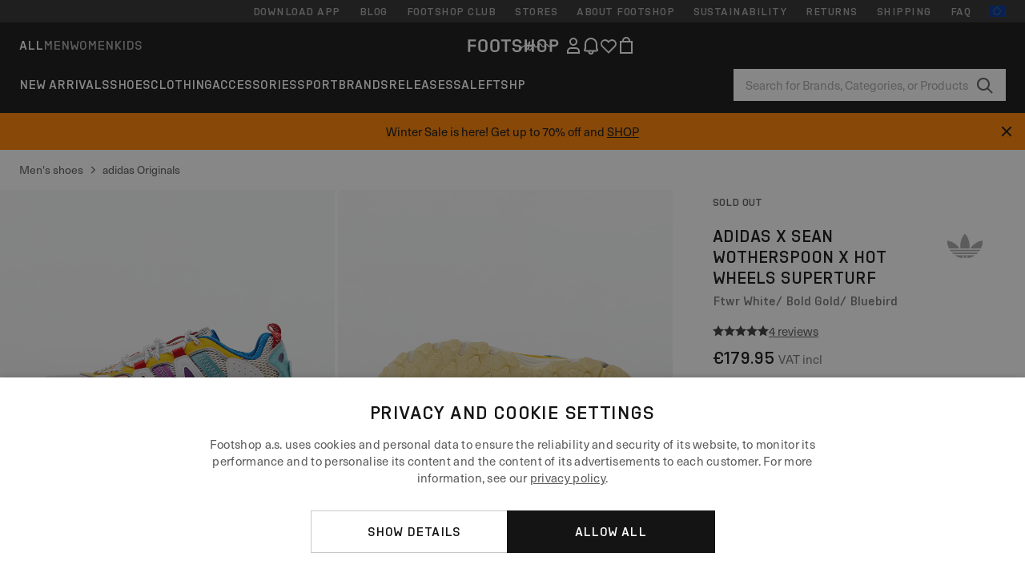

--- FILE ---
content_type: text/html; charset=UTF-8
request_url: https://www.footshop.eu/en/mens-shoes/207376-adidas-x-sean-wotherspoon-x-hot-wheels-superturf-ftwr-white-bold-gold-bluebird.html
body_size: 53821
content:
<!DOCTYPE html>
<html lang="en">
<head>
                
    
        <script>
            if ('serviceWorker' in navigator) {
                navigator.serviceWorker?.getRegistrations().then((registrations) => {
                    registrations.forEach((reg) => {
                        if (reg.active?.scriptURL?.includes('sw-fs.es6.js')) {
                            reg.unregister().then((success) => {
                                if (success) {
                                    window.location.reload();
                                }
                            });
                        }
                    });
                });
            }
        </script>
    

        
            <meta name="apple-itunes-app" content="app-id=1667088153">
    
        <meta charset="utf-8"/>
    <title>Men&#039;s shoes adidas x Sean Wotherspoon x Hot Wheels Superturf Ftwr White/ Bold Gold/ Bluebird (GX9682) | Footshop</title>
    <meta name="viewport" id="fsViewport" content="width=device-width, initial-scale=1, maximum-scale=5"/>
            <meta name="description" content="adidas x Sean Wotherspoon x Hot Wheels Superturf Ftwr White/ Bold Gold/ Bluebird at a great price 134,99 € availability immediately only at Footshop.eu/en/!"/>
            <meta name="apple-mobile-web-app-capable" content="yes"/>
                <meta name="robots" content="index,follow"/>
    
    <script>var dataLayer = dataLayer || [];(function () {if (typeof Intl !== 'undefined' && Intl.hasOwnProperty('PluralRules')) {return;}var url = 'https://polyfill.io/v3/polyfill.min.js?features=Intl.~locale.en';var script = document.createElement('script');script.src = url;script.async = false;script.type = 'text/javascript';document.getElementsByTagName('head')[0].appendChild(script);})();window.dist_webpack_uri = "https://static.ftshp.digital/themes/default-bootstrap/dist/webpack/";</script>

            <link rel="preconnect" href="https://static.ftshp.digital" crossorigin>
<link rel="preconnect" href="https://use.typekit.net" crossorigin>
<link rel="preconnect" href="https://p.typekit.net" crossorigin>
    
        

    
            <link rel="preload" href="https://static.ftshp.digital/themes/default-bootstrap/fonts/foot-medium.woff2" as="font" type="font/woff2" crossorigin><style>@font-face {font-family: 'foot';src: url('https://static.ftshp.digital/themes/default-bootstrap/fonts/foot-medium.woff2') format('woff2'),url('https://static.ftshp.digital/themes/default-bootstrap/fonts/foot-medium.woff') format('woff');font-weight: 500;font-style: normal;font-display: fallback;}:root {--font-family-accent: 'foot', 'neue-haas-unica', -apple-system, BlinkMacSystemFont, "Segoe UI", "Roboto", "Oxygen", "Ubuntu", "Helvetica Neue", Arial, sans-serif;--font-family-base: 'neue-haas-unica', -apple-system, BlinkMacSystemFont, "Segoe UI", "Roboto", "Oxygen", "Ubuntu", "Helvetica Neue", Arial, sans-serif;}</style>
        
        <script>
            (function (d) {
                var config = {kitId: 'hnc4kin',scriptTimeout: 3000,async: true},h = d.documentElement,t = setTimeout(function () {h.className = h.className.replace(/\bwf-loading\b/g, '') + ' wf-inactive';}, config.scriptTimeout),tk = d.createElement("script"),f = false,s = d.getElementsByTagName("script")[0],a;
                h.className += " wf-loading";tk.src = 'https://use.typekit.net/' + config.kitId + '.js';tk.async = true;
                tk.onload = tk.onreadystatechange = function () {a = this.readyState;if (f || a && a !== 'complete' && a !== 'loaded') {return;}f = true;clearTimeout(t);try {Typekit.load(config);} catch (e) {}};
                s.parentNode.insertBefore(tk, s);
            })(document);
        </script>
    

            <script>(function (w, d) {var fallbackListener = true;w.addEventListener('DOMContentLoaded', bindCritCssFallback);w._fs_critCssLoad = function (link) {link.onload = null;link.rel = 'stylesheet';if (!fallbackListener) {return;}w.removeEventListener('DOMContentLoaded', bindCritCssFallback);fallbackListener = false;};function bindCritCssFallback() {d.querySelectorAll('[rel=preload][as=style][data-critical]').forEach(function (link) {w._fs_critCssLoad(link);});}})(window, document);</script><script type="application/ld+json">{"@context": "https://schema.org","@type": "WebSite","url": "https://www.footshop.eu/en/","potentialAction": {"@type": "SearchAction","target": "https://www.footshop.eu/en/search?search_query={search_query}","query-input": "required name=search_query"}}</script>



    
        

    
        

    
        

    
        

    
        

    
        

            <style>.Collapsible_body_3NBIi{transition:max-height .3s;overflow:hidden}.Icon_icon_1eZny{--iconSize:22px;display:block;flex-shrink:0;width:var(--iconSize);height:var(--iconSize)}.Icon_icon_1eZny svg{display:block;width:100%;height:100%;fill:currentColor}.Icon_icon_1eZny.Icon_small_2uT4t{--iconSize:14px}.Icon_icon_1eZny.Icon_medium_1usJe{--iconSize:28px}.Icon_icon_1eZny.Icon_large_rpIsM{--iconSize:50px}.Icon_icon_1eZny.Icon_inline_1wiwj{display:inline-block;vertical-align:bottom}.AccordionItem_wrapper_1PJWg.AccordionItem_default_zIqA3:last-of-type{border-bottom:1px solid #e6e6e6}.AccordionItem_body_1koDg{padding-bottom:20px}.AccordionItem_header_2d3LJ.AccordionItem_default_zIqA3{border-top:1px solid #e6e6e6}.AccordionItem_headerInner_3bNLI{--spacing:12px;display:flex;align-items:center;margin-left:calc(var(--spacing)*-1);margin-right:calc(var(--spacing)*-1);padding:15px var(--spacing);font-family:var(--font-family-accent);text-transform:var(--text-transform)}@media only screen and (min-width:769px){.AccordionItem_headerInner_3bNLI{--spacing:24px}}@media only screen and (min-width:991px){.AccordionItem_headerInner_3bNLI{--spacing:0}}.AccordionItem_headerLabel_3P8-d{flex:1}.AccordionItem_header_2d3LJ.AccordionItem_default_zIqA3 .AccordionItem_headerLabel_3P8-d{margin-right:12px;color:var(--color-typo-accent)}.AccordionItem_header_2d3LJ.AccordionItem_headerLineMiddle_2oLzG .AccordionItem_headerLabel_3P8-d{position:relative;display:flex;align-items:center;font-size:1.375rem;line-height:1.2727}@media only screen and (min-width:991px){.AccordionItem_header_2d3LJ.AccordionItem_headerLineMiddle_2oLzG .AccordionItem_headerLabel_3P8-d{font-size:1.5rem;line-height:1.25}}.AccordionItem_header_2d3LJ.AccordionItem_headerLineMiddle_2oLzG .AccordionItem_headerLabel_3P8-d:after{content:"";height:1px;width:100%;margin:0 30px;background-color:currentColor}.AccordionItem_headerIcon_1N9kb{flex:none;width:22px;height:22px;transition:transform .3s}.AccordionItem_headerIcon_1N9kb.AccordionItem_isExpanded_3rG7W{transform:rotate(180deg)}.AccordionItem_headerIcon_1N9kb svg{fill:currentColor}.Avatar_avatar_oiPSI{padding-top:10px}.Avatar_avatarMediaAlign_YPz5u{align-items:center}.Avatar_avatarImageWrapper_2blMU{display:flex;justify-content:center}.Avatar_avatarImage_3TVLE{width:32px;height:32px;border-radius:50%;object-fit:cover;aspect-ratio:1}.Avatar_username_pEXMr{margin:0;padding:0;font-family:var(--font-family-accent);font-weight:500;white-space:nowrap;overflow:hidden;text-overflow:ellipsis;max-width:200px}.Avatar_username_pEXMr.Avatar_usernameLight_3cPRt{color:#fff}.Avatar_username_pEXMr.Avatar_usernameDark_3jXem{color:var(--color-typo-accent)}.Heading_heading_1dtHt{margin:0;text-transform:var(--text-transform)}.Heading_heading_1dtHt.Heading_inherit_2pzfx{color:inherit}.Heading_heading_1dtHt.Heading_center_2suB5{text-align:center}.Heading_heading_1dtHt.Heading_right_1jsuG{text-align:right}.Heading_heading_1dtHt.Heading_margin_Zz8sK{margin-bottom:15px}.Heading_heading_1dtHt.Heading_marginSmall_3q2Hd{margin-bottom:10px}@media only screen and (min-width:769px){.Heading_withLinkWrapper_3jshm{display:flex;align-items:baseline;justify-content:space-between;gap:15px}}.Heading_withLinkWrapper_3jshm.Heading_margin_Zz8sK{margin-bottom:15px}button.Link_link_2imKr{-webkit-appearance:none;background:none;cursor:pointer;height:auto;padding:0;border:none}.Link_link_2imKr{color:var(--color-typo-accent);text-decoration:underline;font-family:var(--font-family-accent)}.Link_link_2imKr:hover{color:var(--color-typo-accent);text-decoration:none}.Link_link_2imKr.Link_simple_1wBgg{color:var(--color-typo-base);font-family:var(--font-family-base)}.Link_link_2imKr.Link_bold_1H4kf{font-weight:var(--font-weight-accent)}.Link_link_2imKr.Link_small_26ejO{font-size:.875rem;line-height:1.4286}.Link_link_2imKr.Link_uppercase_1pPXw{text-transform:var(--text-transform)}.Link_link_2imKr.Link_light_kK6Dj{color:#fff}.Link_link_2imKr.Link_gray_3vv-u{color:var(--color-typo-minor)}.Link_link_2imKr.Link_noUnderline_1GWwa{text-decoration:none}.Link_link_2imKr.Link_noUnderline_1GWwa:focus,.Link_link_2imKr.Link_noUnderline_1GWwa:hover{text-decoration:underline}.Link_link_2imKr.Link_hasHitArea_QYnZR{padding-top:4px;padding-bottom:4px}.Spinner_wrapper_yB8fX{font-size:0;line-height:0;overflow:hidden;text-align:center;vertical-align:middle}.Spinner_spinner_3opjr{animation:Spinner_rotate_1VLwi .5s linear infinite;vertical-align:middle}@keyframes Spinner_rotate_1VLwi{0%{transform:rotate(0deg)}to{transform:rotate(1turn)}}.Button_button_3Q-lF{--minHeight:50px;--minWidth:240px;--lineHeightPx:22px;-webkit-appearance:none;display:block;background:none;cursor:pointer;height:auto;margin:0;padding:0;border:0;outline:none;display:inline-flex;align-items:center;justify-content:center;min-width:var(--minWidth);min-height:var(--minHeight);padding:calc(var(--minHeight)/2 - var(--lineHeightPx)/2 - var(--border)) 15px;border:var(--border) solid;border-radius:var(--border-radius-base);font-family:var(--font-family-accent);font-size:.9375rem;line-height:1.4667;font-weight:var(--font-weight-accent);text-transform:var(--text-transform);transition:background-color .3s,border-color .3s}@media only screen and (min-width:991px){.Button_button_3Q-lF{--minHeight:40px}}a.Button_button_3Q-lF{text-decoration:none}.Button_button_3Q-lF:disabled{cursor:not-allowed}.Button_button_3Q-lF.Button_hasLeftIcon_TT0np:after,.Button_button_3Q-lF.Button_hasRightIcon_3EWu6:before,.Button_button_3Q-lF.Button_pseudoIcon_3UMXE{content:"";display:block;width:22px;height:22px}.Button_button_3Q-lF.Button_hasLeftIcon_TT0np:after{margin-left:8px}.Button_button_3Q-lF.Button_hasRightIcon_3EWu6:before{margin-right:8px}.Button_button_3Q-lF.Button_spaceBetween_3-uAP{justify-content:space-between}.Button_icon_TdZ70{pointer-events:none}.Button_icon_TdZ70 svg{display:block;width:22px;height:22px;fill:currentColor}.Button_icon_TdZ70.Button_leftIcon_1MabP{margin-right:8px}.Button_icon_TdZ70.Button_rightIcon_1xSXp{margin-left:8px}.Button_customContentWrapper_1A8eE{flex:1}.ButtonBar_buttonBar_E7Ffs{display:flex;gap:10px}.ButtonBar_buttonBar_E7Ffs.ButtonBar_columnCenter_1eI3I,.ButtonBar_buttonBar_E7Ffs.ButtonBar_columnFullWidth_xZDYs{flex-direction:column}.ButtonBar_buttonBar_E7Ffs.ButtonBar_columnFullWidth_xZDYs{width:100%}.ButtonBar_buttonBar_E7Ffs.ButtonBar_columnFullWidth_xZDYs button{min-width:auto}.ButtonBar_buttonBar_E7Ffs.ButtonBar_columnCenter_1eI3I{align-items:center}.ButtonBar_buttonBar_E7Ffs.ButtonBar_rowLeft_eQoMp,.ButtonBar_buttonBar_E7Ffs.ButtonBar_rowRight_dYnFg,.ButtonBar_buttonBar_E7Ffs.ButtonBar_rowSpaceBetween_2aeQt{flex-direction:row}.ButtonBar_buttonBar_E7Ffs.ButtonBar_rowRight_dYnFg{justify-content:flex-end}.ButtonBar_buttonBar_E7Ffs.ButtonBar_rowSpaceBetween_2aeQt{justify-content:space-between}.ButtonBar_buttonBar_E7Ffs.ButtonBar_rowStretch_Snv3z{flex-direction:row}.ButtonBar_buttonBar_E7Ffs.ButtonBar_rowStretch_Snv3z>:first-child{flex:auto}.ButtonBar_buttonBar_E7Ffs.ButtonBar_rowStretch_Snv3z>*+*{margin-left:2px}.ButtonBar_buttonBar_E7Ffs.ButtonBar_reverse_1MTMO.ButtonBar_rowLeft_eQoMp,.ButtonBar_buttonBar_E7Ffs.ButtonBar_reverse_1MTMO.ButtonBar_rowRight_dYnFg,.ButtonBar_buttonBar_E7Ffs.ButtonBar_reverse_1MTMO.ButtonBar_rowSpaceBetween_2aeQt{flex-direction:row-reverse}.ButtonBar_buttonBar_E7Ffs.ButtonBar_reverse_1MTMO.ButtonBar_columnCenter_1eI3I,.ButtonBar_buttonBar_E7Ffs.ButtonBar_reverse_1MTMO.ButtonBar_columnFullWidth_xZDYs{flex-direction:column-reverse}.IconButton_iconButton_1E_1G{--iconBtnSize:46px;-webkit-appearance:none;display:block;background:none;cursor:pointer;height:auto;margin:0;padding:0;border:0;outline:none;display:inline-flex;align-items:center;justify-content:center;width:var(--iconBtnSize);height:var(--iconBtnSize);border-radius:50%;color:inherit;transition-duration:.3s;transition-property:background-color,color}.ControlButton_control_1Dkdq{--minHeight:0;--minWidth:0;--border:1px;--vertical-padding:15px;--horizontal-padding:10px;padding:var(--vertical-padding) var(--horizontal-padding);border-color:#c8c8c8;background-color:#fff;font-family:var(--font-family-base);text-transform:none;font-weight:400;color:var(--color-typo-base)}.ControlButton_control_1Dkdq.ControlButton_large_1_j4o{--vertical-padding:15px;--horizontal-padding:15px}.ControlButton_control_1Dkdq.ControlButton_base_1uzSY{--vertical-padding:10px;min-width:44px}.ControlButton_control_1Dkdq.ControlButton_small_1AIno{--vertical-padding:5px;--horizontal-padding:10px;font-size:.8125rem;line-height:1.5385}.ControlButton_control_1Dkdq:focus,.ControlButton_control_1Dkdq:hover{border-color:#141414;color:var(--color-typo-accent)}.ControlButton_control_1Dkdq.ControlButton_selected_1Dx_V{position:relative;color:var(--color-typo-accent);font-weight:var(--font-weight-accent)}.ControlButton_control_1Dkdq.ControlButton_selected_1Dx_V:after{content:"";position:absolute;inset:calc(var(--border)*-1);border:2px solid var(--color-typo-accent);pointer-events:none}.ControlButton_control_1Dkdq.ControlButton_cta_1DsIF{background-color:var(--color-typo-accent);border-color:var(--color-typo-accent);color:#fff}.ControlButton_control_1Dkdq.ControlButton_cta_1DsIF:focus,.ControlButton_control_1Dkdq.ControlButton_cta_1DsIF:hover{background-color:var(--color-typo-base)}.Dropdown_dropdown_1ANMw{margin:0 auto 15px;max-width:320px;position:relative;text-align:left;z-index:1}.Dropdown_dropdown_1ANMw.Dropdown_fullWidth_1OfGF{max-width:none;width:100%}.Dropdown_dropdown_1ANMw .Dropdown_activeItem_1ZBub{background-color:#fff;display:block;line-height:42px;margin-bottom:0;padding:0 30px 0 15px;position:relative;cursor:pointer;font-size:16px;border-radius:var(--border-radius-base)}.Dropdown_dropdown_1ANMw .Dropdown_activeItem_1ZBub .Dropdown_arrowDown_2l9BW{position:absolute;right:10px;top:50%;transform:translateY(-50%) rotate(0deg);transition:all .5s;fill:#141414}.Dropdown_content_2WUT0.Dropdown_outlined_rwYtW .Dropdown_activeItem_1ZBub,.Dropdown_content_2WUT0.Dropdown_outlined_rwYtW .Dropdown_dropdownContent_mrld7{border:1px solid #c8c8c8;transition:border-color .3s}.Dropdown_content_2WUT0.Dropdown_outlined_rwYtW .Dropdown_activeItem_1ZBub{line-height:50px;overflow:hidden;text-overflow:ellipsis;white-space:nowrap}.Dropdown_content_2WUT0.Dropdown_outlined_rwYtW .Dropdown_activeItem_1ZBub .Dropdown_arrowDown_2l9BW{fill:var(--color-typo-accent)}@media only screen and (min-width:991px){.Dropdown_content_2WUT0.Dropdown_outlined_rwYtW .Dropdown_activeItem_1ZBub,.Dropdown_content_2WUT0.Dropdown_outlined_rwYtW .Dropdown_item_3p7pi{line-height:40px}}.Checkbox_checkbox_aOsMM label{display:flex;cursor:pointer}.Checkbox_checkbox_aOsMM input{display:none}.Checkbox_tick_3rzHE{flex:none;display:flex;align-items:center;justify-content:center;width:20px;height:20px;margin:1px;border:1px solid #c8c8c8;transition:background-color .3s,border .3s}input:checked+.Checkbox_tick_3rzHE,label:hover .Checkbox_tick_3rzHE{border-color:var(--color-typo-accent)}input:checked+.Checkbox_tick_3rzHE{background-color:var(--color-typo-accent)}input:disabled+.Checkbox_tick_3rzHE{background-color:#f2f2f2;border-color:#e6e6e6}.Checkbox_tick_3rzHE.Checkbox_radio_3Qaxa{border-radius:50%}input:checked+.Checkbox_tick_3rzHE.Checkbox_radio_3Qaxa{background-color:#fff;border-width:7px}.Checkbox_tick_3rzHE.Checkbox_error_17vNJ{border-color:#e00600}input:checked+.Checkbox_tick_3rzHE .Checkbox_icon_1D0N8{display:block;width:12px;height:6px;margin-top:-3px;border-left:2px solid #fff;border-bottom:2px solid #fff;border-right-color:#fff;border-top-color:#fff;transform:rotate(-45deg)}.Checkbox_label_25oCH{flex:1;margin-left:10px;line-height:22px;color:var(--color-typo-base)}.Background_wrapper_2ddIy{animation-duration:1.5s;animation-fill-mode:forwards;animation-iteration-count:infinite;animation-name:Background_placeholderShimmer_3wPa7;animation-timing-function:linear;background:#f8f8f8;background-image:linear-gradient(90deg,#f8f8f8 0,#edeef1 20%,#f8f8f8 40%,#f8f8f8);background-repeat:no-repeat;background-size:800px 100%;bottom:0;left:0;position:absolute;right:0;top:0}.Background_wrapper_2ddIy.Background_dark_1RNei{background-color:#141414;background-image:linear-gradient(90deg,#141414 0,#141414 20%,#141414 40%,#141414)}@keyframes Background_placeholderShimmer_3wPa7{0%{background-position:-1000px 0}to{background-position:1000px 0}}.Line_wrapper_2lYI6{position:relative}.Line_wrapper_2lYI6+.Line_wrapper_2lYI6{margin-top:5px}@media only screen and (min-width:769px){.Line_wrapper_2lYI6+.Line_wrapper_2lYI6{margin-top:10px}}.TallCard_anchor_3c_dP{display:block;text-decoration:none}.TallCard_anchor_3c_dP:hover{text-decoration:underline}.TallCard_anchor_3c_dP:hover.TallCard_light_1eAAe{color:#fff}.TallCard_anchor_3c_dP:hover.TallCard_dark_2P4As{color:#000}.TallCard_image_1yHkh{display:block;width:100%;object-fit:cover;aspect-ratio:3/4;border-radius:var(--border-radius-base)}.HorizontalList_wrapper_35ZDh{position:relative;width:100%;overflow:hidden}.HorizontalList_wrapper_35ZDh.HorizontalList_gradient_1niv1:after,.HorizontalList_wrapper_35ZDh.HorizontalList_gradient_1niv1:before{content:"";position:absolute;top:0;z-index:1;width:100px;height:100%;opacity:0;pointer-events:none}.HorizontalList_wrapper_35ZDh.HorizontalList_gradient_1niv1:before{left:0;background-image:linear-gradient(270deg,transparent,var(--gradient-color,#fff))}.HorizontalList_wrapper_35ZDh.HorizontalList_gradient_1niv1:after{right:0;background-image:linear-gradient(90deg,transparent,var(--gradient-color,#fff))}.HorizontalList_wrapper_35ZDh.HorizontalList_isLeftGradientVisible_2zox9:before,.HorizontalList_wrapper_35ZDh.HorizontalList_isRightGradientVisible_29E-H:after{opacity:1}.HorizontalList_grid_2OjuH{display:grid;grid-auto-flow:column;grid-auto-columns:var(--itemWidth);width:100%;padding-left:12px;padding-right:12px;pointer-events:all;overflow-x:auto;-ms-overflow-style:none;scrollbar-width:none}@media only screen and (min-width:769px){.HorizontalList_grid_2OjuH{padding-left:24px;padding-right:24px}}@media only screen and (min-width:1701px){.HorizontalList_grid_2OjuH:not(.HorizontalList_sideSpaceForce_16BuC){padding-left:0;padding-right:0}}.HorizontalList_grid_2OjuH::-webkit-scrollbar{display:none}.HorizontalList_grid_2OjuH.HorizontalList_oneInView_1Bl96{--itemWidth:62%}@media only screen and (min-width:561px){.HorizontalList_grid_2OjuH.HorizontalList_oneInView_1Bl96{--itemWidth:65%}}.HorizontalList_grid_2OjuH.HorizontalList_twoInView_FNTEJ{--itemWidth:45%}@media only screen and (min-width:561px){.HorizontalList_grid_2OjuH.HorizontalList_twoInView_FNTEJ{--itemWidth:47.5%}}.HorizontalList_grid_2OjuH.HorizontalList_threeInView_2GyHt{--itemWidth:28%}.HorizontalList_grid_2OjuH.HorizontalList_fourInView_3FMrD{--itemWidth:22%}.HorizontalList_grid_2OjuH.HorizontalList_fiveInView_2Waah{--itemWidth:18%}.HorizontalList_grid_2OjuH.HorizontalList_eightInView_2HRMQ{--itemWidth:11%}.HorizontalList_grid_2OjuH.HorizontalList_auto_1Ednj{--itemWidth:max-content;scrollbar-width:none}.HorizontalList_grid_2OjuH.HorizontalList_auto_1Ednj::-webkit-scrollbar{display:none}.HorizontalList_grid_2OjuH.HorizontalList_withoutGap_2q6Nv{gap:10px}.HorizontalList_grid_2OjuH.HorizontalList_withoutLeftSideSpace_2eSFh{padding-left:0}.HorizontalList_arrow_mu2K6{position:absolute;top:50%;z-index:2;padding:5px;border-radius:var(--border-radius-base);border:1px solid var(--color-typo-base);background-color:#fff;color:var(--color-typo-base);transform:translateY(-50%);transition:color .3s,border-color .3s}.HorizontalList_arrow_mu2K6.HorizontalList_prev_3kB28{left:12px}@media only screen and (min-width:561px){.HorizontalList_arrow_mu2K6.HorizontalList_prev_3kB28{left:24px}}@media only screen and (min-width:1701px){.HorizontalList_arrow_mu2K6.HorizontalList_prev_3kB28{left:0}}.HorizontalList_arrow_mu2K6.HorizontalList_next_nwzEY{right:12px}@media only screen and (min-width:561px){.HorizontalList_arrow_mu2K6.HorizontalList_next_nwzEY{right:24px}}@media only screen and (min-width:1701px){.HorizontalList_arrow_mu2K6.HorizontalList_next_nwzEY{right:0}}.HorizontalList_arrow_mu2K6:hover{border-color:var(--color-typo-accent);color:var(--color-typo-accent)}.BaseContainer_wrapper_a2vvb{padding-left:12px;padding-right:12px}@media only screen and (min-width:769px){.BaseContainer_wrapper_a2vvb{padding-left:24px;padding-right:24px}}@media only screen and (min-width:1701px){.BaseContainer_wrapper_a2vvb{padding-left:0;padding-right:0}}.Box_wrapper_1IRhW{position:relative}.Box_container_2x5Rx,.Box_content_CAuvl,.Box_image_3ImFu{position:absolute;top:0;bottom:0;left:0;right:0;overflow:hidden}.Box_image_3ImFu{width:100%;height:100%;object-fit:cover;background-color:#f8f8f8}.FullSizeContainer_wrapper_YAFac{width:100%;height:100%;left:0;position:absolute;top:0}.PageContainer_fullWrapper_1mC_U{display:flow-root;width:100%;background-color:var(--backgroundColor)}.PageContainer_wrapper_Isqhi{max-width:1700px;margin-left:auto;margin-right:auto}.Section_wrapper_1PAlW{margin-top:40px;margin-bottom:40px}@media only screen and (min-width:769px){.Section_wrapper_1PAlW{margin-top:60px;margin-bottom:60px}}@media only screen and (min-width:769px){.Section_wrapper_1PAlW.Section_large_dfJjE{margin-top:80px;margin-bottom:80px}}.Section_wrapper_1PAlW.Section_wide_2UCa-{width:100%}.Section_wrapper_1PAlW.Section_disableSpacingTop_3FsL6{margin-top:0}.StripeContainer_wrapper_3QIBY>*{display:block}.StripeContainer_wrapper_3QIBY>*+*{margin-top:10px}@media only screen and (min-width:769px){.StripeContainer_wrapper_3QIBY{display:flex;flex-flow:row nowrap;justify-content:space-between;gap:15px}.StripeContainer_wrapper_3QIBY>*{flex:.5}.StripeContainer_wrapper_3QIBY>*+*{margin-top:0}}.TextContainer_wrapper_1LGnR{max-width:100ch}.BoxRatio_wrapper_1HVuG{position:relative;padding-top:100%}@media only screen and (min-width:769px){.BoxRatio_wrapper_1HVuG{padding-top:75%}}.BoxSquare_wrapper_3KWQm{position:relative;padding-top:100%}.Product_info_2BgOv{padding:10px 0}.ProductCarousel_item_1ww_8{padding:8px}.ProductCarousel_wrapper_2PAka{margin:auto;max-width:1320px}.ProductList_item_21-w4{display:inline-block;min-width:155px;padding:4px;white-space:normal;width:48%}.ProductList_bulky_20FnV .ProductList_item_21-w4{min-width:275px;width:80%}.ProductList_swipeMix_h_ISA .ProductList_item_21-w4{min-width:79%}.ProductList_medium_1_MZO .ProductList_item_21-w4{min-width:auto;width:33.33%}@media only screen and (min-width:769px){.ProductList_item_21-w4{width:25%}.ProductList_bulky_20FnV .ProductList_item_21-w4{width:40%}.ProductList_medium_1_MZO .ProductList_item_21-w4{width:33.33%}.ProductList_swipeMix_h_ISA .ProductList_item_21-w4{padding:8px;min-width:0;width:100%}}.ProductList_wrapper_3iPwh{margin:auto;max-width:1320px;padding:0 15px;overflow-x:auto;overflow-y:hidden;white-space:nowrap;-webkit-overflow-scrolling:touch}.ProductList_swipeMix_h_ISA{display:flex;flex:1;padding:0;max-width:none}.FilterBar_mobileFilters_2J4Ei{padding:24px 0 20px}.FilterBar_mobileFilters_2J4Ei:after{clear:both;content:"";display:table}.FilterBar_mobileFilters_2J4Ei .FilterBar_buttonPlaceholder_x4F1P{height:50px;width:100%}.FilterBar_mobileFilters_2J4Ei .FilterBar_button_82R9M{background-color:#fff;color:var(--color-typo-accent);border:2px solid var(--color-typo-accent);display:block;padding:12px 60px 12px 15px;position:relative;text-transform:uppercase;z-index:1;font-family:var(--font-family-accent)}.FilterBar_mobileFilters_2J4Ei .FilterBar_button_82R9M .FilterBar_count_JxDqb{background-color:var(--color-typo-accent);color:#fff;display:inline-block;position:absolute;right:40px;text-align:center;top:50%;transform:translateY(-50%);width:22px}.FilterBar_mobileFilters_2J4Ei .FilterBar_button_82R9M svg{position:absolute;right:10px;top:13px;width:24px;height:24px;fill:var(--color-typo-accent)}.FilterBar_mobileFilters_2J4Ei .FilterBar_button_82R9M.FilterBar_pinned_2KPgS{position:fixed;top:45px;left:0;right:0;z-index:4;animation:FilterBar_fadeIn_1nBrx .3s}.FilterBar_mobileFilters_2J4Ei .FilterBar_sorting_3khWI{margin:10px 0 0;max-width:none}@media only screen and (min-width:769px){.FilterBar_mobileFilters_2J4Ei{padding:30px 8px 22px}.FilterBar_mobileFilters_2J4Ei .FilterBar_sorting_3khWI{margin-top:0;margin-left:15px}}.FilterBar_pinnedButton_3b7C4{position:fixed;top:50px;left:0;right:0;z-index:4;background-color:#fff;animation:FilterBar_fadeIn_1nBrx .3s}.FilterBar_buttonInner_1Dl-I{display:flex;align-items:center}.FilterBar_productsCount_pl6Dl{font-family:var(--font-family-base);font-weight:400;color:#aaa;padding-left:10px}.FilterBar_filtersCount_MsAYe{flex:none;display:block;min-width:22px;margin-left:auto;background-color:#fff;color:var(--color-typo-accent);margin-right:10px}.FilterBar_pinnedButton_3b7C4 .FilterBar_filtersCount_MsAYe{background-color:var(--color-typo-accent);color:#fff}.ChatWithUs_wrapper_2DWFG{position:fixed;bottom:18px;right:18px;z-index:1080}.ChatWithUs_button_2QI2w{display:flex;align-items:center;justify-content:center;width:60px;height:60px;border:0;border-radius:50%;background-color:var(--color-chatbot-bg);cursor:pointer}@media only screen and (min-width:769px){.ChatWithUs_button_2QI2w{z-index:18}}.h0,.h1,.h2,.h3,.h4,.h5,.h6,h1,h2,h3,h4,h5,h6{font-family:var(--font-family-accent);font-weight:var(--font-weight-accent);color:var(--color-typo-accent)}.h0{font-size:2rem;line-height:1.25}@media only screen and (min-width:991px){.h0{font-size:2.625rem;line-height:1.1905}}.h1,h1{font-size:1.75rem;line-height:1.2143}@media only screen and (min-width:991px){.h1,h1{font-size:2rem;line-height:1.25}}.h2,h2{font-size:1.375rem;line-height:1.2727}@media only screen and (min-width:991px){.h2,h2{font-size:1.5rem;line-height:1.25}}.h3,h3{font-size:1.25rem;line-height:1.3}.h4,h4{font-size:1.125rem;line-height:1.3333}.h5,.h6,h5,h6{font-size:.9375rem;line-height:1.4667}a{color:var(--color-typo-base);text-decoration:underline;transition:color .3s}a:hover{text-decoration:none}p{margin-bottom:15px}b,strong{font-weight:var(--font-weight-accent)}.fs-p-r{position:relative}.fs-mt-xsmall{margin-top:5px}.fs-mt-small{margin-top:10px}.fs-mt-base{margin-top:15px}.fs-mt-large{margin-top:30px}.fs-mb-base{margin-bottom:15px}.fs-mb-large{margin-bottom:30px}.fs-ta-center{text-align:center}._vihi{position:absolute;top:-9999px;left:-9999px;bottom:auto;right:auto;height:0;width:0;visibility:hidden}body,html{min-height:100%}body{margin:0;padding-top:45px;background-color:var(--color-layout-bg);font-family:var(--font-family-base);font-size:.9375rem;line-height:1.4667;color:var(--color-typo-base);overflow-x:hidden}body *{box-sizing:border-box}@media only screen and (min-width:991px){body,body[class]{padding-top:0}}body.lang_el *{text-transform:none!important}img{max-width:100%}.grecaptcha-badge{visibility:hidden}.is-ios *{cursor:pointer}.wrapper,.wrapper--bigger{clear:both;display:block;margin:0 auto;max-width:950px;padding-left:15px;padding-right:15px}.wrapper--bigger:after,.wrapper:after{clear:both;content:"";display:table}@media only screen and (min-width:769px){.wrapper,.wrapper--bigger{padding-left:0;padding-right:0}}.wrapper--bigger{max-width:1320px}button,input,select,textarea{background:#fff;border:none;color:var(--color-typo-base);font-family:var(--font-family-base);font-size:.9375rem;line-height:1.4667;outline:none;padding:5px 1em;transition:border-color .3s,box-shadow .3s;-webkit-appearance:none}button{cursor:pointer}input[disabled]{color:#d0d0d0;cursor:default}input,select{height:32px}table{border-collapse:collapse;display:block;height:100%;overflow-x:auto;width:100%}table td,table th{padding:10px}table.bordered td,table.bordered th{border:1px solid #aaa}table.dark .price{font-size:1em;font-weight:400}table.dark thead th{background-color:#5a5a5a;color:#fff;font-size:14px;padding:15px 10px;text-transform:uppercase}table.dark tbody td{background-color:#f2f2f2;padding:20px 5px}table.gray tfoot td{background-color:initial}table.gray tfoot tr{border-color:transparent}table.gray thead th{color:#aaa;font-size:14px;padding-bottom:10px;text-transform:uppercase}table.gray td{background-color:#f2f2f2}table.ordered-products .price,table.ordered-products tfoot{text-align:right!important}table.thin td{padding:5px}table.vertical-slim td{padding:1px 7px}@media only screen and (min-width:769px){table{display:table}table.dark td{border:none!important}table.gray tr{border-bottom:10px solid #fff}}table .responsive-table{width:100%;overflow-x:auto;margin-bottom:2em}table .responsive-table table{margin-bottom:0}.appear100-enter{max-height:0}.appear100-enter-active{max-height:100px;transition:all .7s linear}.appear100-exit{max-height:100px}.appear100-exit-active{max-height:0;transition:all .7s cubic-bezier(0,0,0,1)}.fade-enter{opacity:.01}.fade-enter-active{opacity:1;transition:.5s}.fade-exit{opacity:1}.fade-exit-active{opacity:.01;transition:.5s}.fastFade-enter{opacity:.01}.fastFade-enter-active{opacity:1;transition:.15s}.fastFade-exit{opacity:1}.fastFade-exit-active{opacity:.01;transition:.15s}.mediumFade-enter{opacity:.01}.mediumFade-enter-active{opacity:1;transition:.3s}.mediumFade-exit{opacity:1}.mediumFade-exit-active{opacity:.01;transition:.3s}.slideLeft-enter{transform:translateX(-100%)}.slideLeft-enter-active{transform:translateX(0);transition:.3s}.slideLeft-exit{transform:translateX(0)}.slideLeft-exit-active{transform:translateX(-100%);transition:.3s}.slideRight-enter{transform:translateX(100%)}.slideRight-enter-active{transform:translateX(0);transition:.3s}.slideRight-exit{transform:translateX(0)}.slideRight-exit-active{transform:translateX(100%);transition:.3s}.slideDown{will-change:transform}.slideDown-enter{transform:translateY(100%)}.slideDown-enter-active{transform:translateY(0);transition:.3s ease-out}.slideDown-exit{transform:translateY(0)}.slideDown-exit-active{transform:translateY(100%);transition:.3s ease-out}.Root_wrapper_3d4VU{padding-top:59px}@media only screen and (min-width:991px){.Root_wrapper_3d4VU{padding-top:0}}.FtshpLogo_logo_4u055{position:relative;display:inline-block;height:50px;overflow:hidden;color:currentColor}.FtshpLogo_logo_4u055 svg{fill:currentColor;padding:0;width:130px;height:50px;vertical-align:top}@media only screen and (max-width:390px){.FtshpLogo_logo_4u055 svg{width:100px}}@media only screen and (max-width:359px){.FtshpLogo_logo_4u055 svg{width:60px}}.FtshpLogo_logo_4u055 svg+svg{position:absolute;top:0;left:0}.QnsLogo_logo_2P5W2{display:flex;align-items:center;justify-content:center;height:50px;color:#0e5542}.QnsLogo_logo_2P5W2 svg{display:block;width:auto;height:24px;fill:currentColor}.CartIcon_cartIcon_2sCfU{position:relative;background:none;padding:0;margin:0;-webkit-appearance:none}.CartIcon_cartIcon_2sCfU svg{fill:currentColor}.UserIcon_userIcon_2Gddg{position:relative}.UserIcon_userIcon_2Gddg>a,.UserIcon_userIcon_2Gddg>button{color:currentColor}.UserIcon_userIcon_2Gddg svg{display:block;fill:currentColor;transition:fill .3s}.UserIcon_iconButton_jdGd4{-webkit-appearance:none;display:block;background:none;cursor:pointer;height:auto;margin:0;padding:0;border:0;outline:none}.UserIcon_userMenu_1Rrn7{position:absolute;top:100%;right:-162px;z-index:1;padding-top:18px;opacity:0;transform:scale(0);transform-origin:calc(100% - 162px) 10px}.UserIcon_userIcon_2Gddg:focus-within .UserIcon_userMenu_1Rrn7,.UserIcon_userIcon_2Gddg:hover .UserIcon_userMenu_1Rrn7{opacity:1;transform:scale(1)}.TopMenu_topLinks_3zLeY{list-style:none;margin:0;padding:0}.TopMenu_topLinks_3zLeY>li{display:inline-block;padding:0;position:relative}.TopMenu_topLinks_3zLeY>li>a,.TopMenu_topLinks_3zLeY>li>span{display:inline-block;padding:4px 12px;font-family:var(--font-family-accent);font-size:.8125rem;line-height:1.5385;text-decoration:none;letter-spacing:.5px;text-transform:var(--text-transform);color:var(--color-header-topbar-text)}.TopMenu_topLinks_3zLeY>li>a:hover{text-decoration:underline}.TopMenu_topLinks_3zLeY>li ul{display:none}.TopMenu_topLinks_3zLeY>li:hover ul{background:#fff;border:1px solid #c8c8c8;display:block;position:absolute;top:100%;left:-5px;z-index:2;margin:0;padding:0;width:250px}.TopMenu_topLinks_3zLeY>li:hover ul li{padding:0;display:block}.TopMenu_topLinks_3zLeY>li:hover ul li a{display:block;padding:9px 14px;white-space:nowrap;width:100%;text-decoration:none;color:var(--color-typo-base)}.TopMenu_topLinks_3zLeY>li:hover ul li a:hover{background-color:#f2f2f2}.CustomerListsIcon_wishIcon_qLX0a{position:relative;display:block;background:none;padding:0;margin:0;-webkit-appearance:none;cursor:pointer}.CustomerListsIcon_wishIcon_qLX0a svg{fill:currentColor}.NotificationsIcon_notificationsIcon_14Rrw{position:relative;background:none;padding:0;margin:0;-webkit-appearance:none;cursor:pointer;height:auto}.NotificationsIcon_notificationsIcon_14Rrw svg{fill:currentColor}.NotificationsArea_wrapper_3PviC{-webkit-overflow-scrolling:touch;background-color:#fff;overflow:hidden;position:fixed;width:100vw;height:100vh;bottom:0;left:0;top:0;z-index:1500}@media only screen and (min-width:769px){.NotificationsArea_wrapper_3PviC{position:absolute;top:100%;right:0;left:auto;bottom:auto;width:370px;height:auto;border:1px solid #c8c8c8}}.MainItem_mainItem_14OoY>a{position:relative;display:block;padding-top:9px;padding-bottom:9px;font-family:var(--font-family-accent);text-transform:var(--text-transform);text-decoration:none;color:currentColor}.MainItem_mainItem_14OoY.MainItem_open_1FxN4,.MainItem_mainItem_14OoY:hover{color:var(--color-header-accent)}.MainItem_mainItem_14OoY.MainItem_open_1FxN4>a:after,.MainItem_mainItem_14OoY:hover>a:after{content:"";position:absolute;inset:auto 0 5px 0;height:2px;background-color:var(--color-header-underline)}.MainItem_child_2v48z{position:absolute;top:100%;left:0;right:0;display:none;border-bottom:1px solid #e6e6e6;background:#fff}.MainItem_open_1FxN4 .MainItem_child_2v48z{display:block}.MainItem_childInner_12fhL{display:flex;justify-content:flex-start;padding:15px 0}.SearchIcon_icon_IyGIr{position:relative;background:none;padding:0;margin:0;cursor:pointer;height:auto;outline:revert}.SearchIcon_icon_IyGIr svg{fill:currentColor}.SuggestionsInput_close_21T9G{cursor:pointer;padding:10px 0 10px 5px;position:absolute;right:48px;top:0;height:40px}.SuggestionsInput_close_21T9G svg{width:22px;height:22px;border-right:1px solid #e6e6e6;box-sizing:initial;fill:currentColor;padding-right:3px}.SuggestionsInput_container_282EN{position:relative;padding-left:0;padding-right:45px;background:#fff;border:var(--border-base);border-radius:var(--border-radius-base);color:var(--color-typo-base)}.SuggestionsInput_container_282EN.SuggestionsInput_focused_1uPNA{padding-right:85px}.SuggestionsInput_input_2-pWv{background:#fff;border:none;border-radius:var(--border-radius-base);color:var(--color-typo-base);font-size:.9375rem;line-height:1.4667;height:40px;margin:0;padding:9px 0 9px 15px;width:100%}.SuggestionsInput_input_2-pWv::-webkit-input-placeholder{color:#aaa}.SuggestionsInput_input_2-pWv:-moz-placeholder,.SuggestionsInput_input_2-pWv::-moz-placeholder{color:#aaa}.SuggestionsInput_input_2-pWv:-ms-input-placeholder{color:#aaa}.DesktopSearch_close_35dTw{position:absolute;top:10px;right:10px;display:inline-block;background-color:initial}.DesktopSearch_close_35dTw svg{fill:#aaa;width:25px;height:25px}.DesktopSearch_container_3tN4k{display:block;opacity:1;transition:opacity .3s}.DesktopSearch_container_3tN4k.DesktopSearch_isHidden_kNe2X{opacity:0;pointer-events:none}.DesktopSearch_container_3tN4k.DesktopSearch_isInvisible_2ehuJ{display:none}@media(max-width:1200px){.DesktopSearch_container_3tN4k.DesktopSearch_hideUntilUltranavSearchBreakpoint_2A2gz{display:none}}.DesktopSearch_iconContainer_261ad{background:none;position:absolute;right:0;top:0;padding:10px 15px 10px 10px;height:40px}.DesktopSearch_iconContainer_261ad svg{width:22px;height:22px;fill:var(--color-typo-base)}.DesktopSearch_results_2y82W{display:flex;flex-direction:column;left:0;position:absolute;top:100%;right:0;height:calc(100vh - 135px)}.DesktopSearch_resultsInner_1syxA{background-color:#fff;border-radius:var(--border-radius-base);box-shadow:0 6px 6px rgba(0,0,0,.1);border:1px solid #e6e6e6}.DesktopSearch_wrapper_H5SZ8{position:relative}.Ultranav_shadeSearch_OCw_V{z-index:1180!important}.Ultranav_shadeTopBar_3GmjJ{z-index:1220!important}.Ultranav_shadeCart_34v2Q{z-index:1300!important}.Ultranav_wrapper_LbsCX{color:var(--color-header-text)}.Ultranav_mainBar_2czAC{position:relative;z-index:1200}.Ultranav_topBar_1pwvG{position:relative;z-index:1240}.Ultranav_top_26znE{position:relative;display:flex;justify-content:flex-end}.Ultranav_top_26znE .Ultranav_shopSwitcher_1xulC{margin-left:10px}.Ultranav_top_26znE .Ultranav_shopSwitcher_1xulC button{width:22px;height:100%}.Ultranav_main_2USx_{position:relative;display:flex;justify-content:space-between;align-items:center;padding-top:4px;padding-bottom:4px}.Ultranav_main_2USx_ .Ultranav_genders_3ZDDX,.Ultranav_main_2USx_ .Ultranav_icons_3cRah{flex:1}.Ultranav_main_2USx_ .Ultranav_genders_3ZDDX ul{display:flex;align-items:center;gap:20px;list-style:none;margin:0;padding:0}.Ultranav_main_2USx_ .Ultranav_genders_3ZDDX ul li>a{position:relative;display:block;padding-top:9px;padding-bottom:9px;font-family:var(--font-family-accent);font-size:.9375rem;line-height:1.4667;color:var(--color-header-accent);text-transform:var(--text-transform);text-decoration:none}.Ultranav_main_2USx_ .Ultranav_genders_3ZDDX ul li>a:not(.Ultranav_active_2T7Re){color:var(--color-header-topbar-text)}.Ultranav_main_2USx_ .Ultranav_genders_3ZDDX ul li>a:not(.Ultranav_active_2T7Re):hover{color:var(--color-header-accent)}.Ultranav_main_2USx_ .Ultranav_genders_3ZDDX ul li>a.Ultranav_active_2T7Re:after{content:"";position:absolute;inset:auto 0 5px 0;height:2px;background-color:var(--color-header-underline)}.Ultranav_main_2USx_ .Ultranav_icons_3cRah{display:flex;align-items:center;justify-content:end;gap:20px}.Ultranav_main_2USx_ .Ultranav_icons_3cRah>*{color:currentColor}.Ultranav_navigation_2zqmZ{display:flex;justify-content:space-between;gap:20px;margin-bottom:15px}.Ultranav_navigation_2zqmZ .Ultranav_mainItems_19ZSO{display:flex;align-items:center;gap:20px;margin:0;padding:0;list-style:none}.Ultranav_navigation_2zqmZ .Ultranav_search_2cSG3{flex:1;max-width:340px}.Ultranav_navigation_2zqmZ.Ultranav_searchOpened_3pFd5 .Ultranav_mainItems_19ZSO{display:none}.Ultranav_navigation_2zqmZ.Ultranav_searchOpened_3pFd5 .Ultranav_search_2cSG3{width:100%;max-width:none}.Ultranav_navigation_2zqmZ.Ultranav_searchOpened_3pFd5 .Ultranav_search_2cSG3>form{max-width:700px;margin:0 auto}.MobileMainItem_main_1TKRc{position:relative;background-color:#fff}.MobileMainItem_main_1TKRc>a{align-items:center;border-top:1px solid #e6e6e6;color:var(--color-typo-accent);display:flex;justify-content:space-between;font-size:.9375rem;line-height:1.4667;font-family:var(--font-family-accent);padding:14px 0;margin:0 12px;cursor:pointer;text-transform:var(--text-transform)}.MobileMainItem_main_1TKRc>a svg{fill:var(--color-typo-base)}.MobileMainItem_main_1TKRc:first-child>a{padding-top:14px;border-top:0}.MobileMainItem_main_1TKRc.highlighted a{color:var(--color-error)}.mainAccent{background-color:#f8f8f8}.MobileTabMenu_container_2LlWk{clear:both;height:100%;transition:transform .3s ease-out;width:200%}.MobileTabMenu_container_2LlWk.MobileTabMenu_menuItemActive_3NN5G{transform:translateX(-100vw)}@media only screen and (min-width:769px){.MobileTabMenu_container_2LlWk.MobileTabMenu_menuItemActive_3NN5G{transform:translateX(-60vw)}}.MobileTabMenu_containerItem_1qIp-{display:inline-block;height:100%;padding-top:50px;position:relative;vertical-align:top;width:50%}.MobileTabMenu_containerItem_1qIp-.MobileTabMenu_containerItemMain_1C3dX{padding-top:105px}.MobileTabMenu_scroll_1TPMY{height:100%;overflow:auto;padding-bottom:80px;-webkit-overflow-scrolling:touch}.MobileTabMenu_scroll_1TPMY.MobileTabMenu_firstLayer_7RzZz{background-color:#f8f8f8}.MobileTabMenu_header_1FOqF{background-color:#f8f8f8;border-bottom:1px solid #e6e6e6;left:0;position:absolute;right:0;top:0;z-index:1}.MobileTabMenu_header_1FOqF .MobileTabMenu_top_2-5Nw{display:flex;flex-flow:row nowrap;justify-content:space-between;padding:14px 12px}.MobileTabMenu_header_1FOqF .MobileTabMenu_closeButtonSecondary_3o4PE{position:absolute;height:auto;top:14px;right:12px;padding:0;background-color:initial}.MobileTabMenu_header_1FOqF .MobileTabMenu_closeButtonSecondary_3o4PE svg{fill:var(--color-typo-accent);top:auto;left:auto}.MobileTabMenu_title_3_8Va{padding:14px 0;font-family:var(--font-family-accent);font-size:1.125rem;line-height:1.3333;text-align:center;color:var(--color-typo-accent);text-transform:var(--text-transform)}.MobileTabMenu_title_3_8Va .MobileTabMenu_arrowBack_3EjCm{background:none;padding:0;position:absolute;top:14px;left:12px;fill:var(--color-typo-accent);height:auto;vertical-align:middle}.MobileTabMenu_title_3_8Va .MobileTabMenu_arrowBack_3EjCm svg{vertical-align:middle}.MobileTabMenu_closeButton_Pd0AX.MobileTabMenu_closeButton_Pd0AX{position:relative;height:auto;background-color:initial;top:auto;right:auto;padding:0}.MobileTabMenu_closeButton_Pd0AX.MobileTabMenu_closeButton_Pd0AX svg{fill:var(--color-typo-accent)}.MobileTabMenu_wrapper_2bJY6{background-color:#fff;bottom:0;color:#aaa;overflow:hidden;position:fixed;top:0;transition:transform .3s ease-out;transform:translateX(-100%);width:100vw;z-index:1140}.MobileTabMenu_wrapper_2bJY6.MobileTabMenu_active_1dLIW{transform:translateX(0)}@media only screen and (min-width:769px){.MobileTabMenu_wrapper_2bJY6{width:60vw}}.MobileTabMenu_tabIndicator_2-dmX{position:absolute;bottom:-1px;font-size:0;height:3px;background:var(--color-typo-accent);transition:all .3s}.MobileTabMenu_menuTabs_3XZdg{margin:0;padding:0;display:flex;flex-flow:row nowrap;list-style:none;position:relative;width:100vw}@media only screen and (min-width:769px){.MobileTabMenu_menuTabs_3XZdg{width:60vw}}.MobileTabMenu_menuTab_36VER{margin:0;padding:0;width:100%}.MobileTabMenu_menuTabLink_1WRIl{color:var(--color-typo-base);display:block;font-family:var(--font-family-accent);padding:1em;text-align:center;width:100%;text-transform:var(--text-transform)}.MobileTabMenu_menuTabLink_1WRIl.MobileTabMenu_active_1dLIW{color:var(--color-typo-accent);font-weight:var(--font-weight-accent)}.VisibleMobileSearchTabBar_itemMenu_3evyV{float:left}@media only screen and (min-width:769px){.VisibleMobileSearchTabBar_itemMenu_3evyV a{align-items:center;display:flex!important}.VisibleMobileSearchTabBar_itemMenu_3evyV a svg{margin-right:5px}}.VisibleMobileSearchTabBar_tabList_378Lc{font-size:14px;line-height:0;list-style:none;margin:0;padding:0 12px;text-align:center;background-color:var(--color-header-bg);color:var(--color-header-text)}.VisibleMobileSearchTabBar_tabList_378Lc:after{clear:both;content:"";display:table}@media only screen and (min-width:769px){.VisibleMobileSearchTabBar_tabList_378Lc{display:flex;justify-content:space-around}.VisibleMobileSearchTabBar_tabList_378Lc .VisibleMobileSearchTabBar_itemSearch_3sW2t{order:1}.VisibleMobileSearchTabBar_tabList_378Lc .VisibleMobileSearchTabBar_itemLogin_1tB81{order:2}.VisibleMobileSearchTabBar_tabList_378Lc .VisibleMobileSearchTabBar_itemNotifications_3F8PD{order:3}.VisibleMobileSearchTabBar_tabList_378Lc .VisibleMobileSearchTabBar_itemCustomerLists_JnaUb{order:4}.VisibleMobileSearchTabBar_tabList_378Lc .VisibleMobileSearchTabBar_itemCart_3Y34J{order:5}}.VisibleMobileSearchTabBar_tabList_378Lc a,.VisibleMobileSearchTabBar_tabList_378Lc button{color:currentColor}.VisibleMobileSearchTabBar_tabList_378Lc li{float:left;position:relative}.VisibleMobileSearchTabBar_tabList_378Lc li.VisibleMobileSearchTabBar_itemCart_3Y34J,.VisibleMobileSearchTabBar_tabList_378Lc li.VisibleMobileSearchTabBar_itemCustomerLists_JnaUb,.VisibleMobileSearchTabBar_tabList_378Lc li.VisibleMobileSearchTabBar_itemLogin_1tB81,.VisibleMobileSearchTabBar_tabList_378Lc li.VisibleMobileSearchTabBar_itemNotifications_3F8PD,.VisibleMobileSearchTabBar_tabList_378Lc li.VisibleMobileSearchTabBar_itemSearch_3sW2t{float:right}.VisibleMobileSearchTabBar_tabList_378Lc li+li{margin-left:15px}.VisibleMobileSearchTabBar_itemCart_3Y34J,.VisibleMobileSearchTabBar_itemCustomerLists_JnaUb,.VisibleMobileSearchTabBar_itemLogin_1tB81,.VisibleMobileSearchTabBar_itemMenu_3evyV,.VisibleMobileSearchTabBar_itemNotifications_3F8PD,.VisibleMobileSearchTabBar_itemSearch_3sW2t{padding-top:14px;padding-bottom:14px}@media only screen and (min-width:769px){.VisibleMobileSearchTabBar_itemLogo_1hJ4R{flex:0 1 80%}}.VisibleMobileSearchTabBar_itemSearch_3sW2t{pointer-events:none;opacity:0;transition:opacity .3s;display:none}.VisibleMobileSearchTabBar_itemSearch_3sW2t.VisibleMobileSearchTabBar_visible_bATfm{pointer-events:auto;opacity:1;display:block}.VisibleMobileSearchTabBar_unread_3KqO0{background-color:#ea2727;border-radius:50%;color:#fff;font-size:10px;height:18px;left:25px;line-height:18px;position:absolute;text-align:center;top:0;width:18px}.MobileSearch_close_31uGD{position:absolute;top:10px;right:10px;display:inline-block;background-color:initial}.MobileSearch_close_31uGD svg{fill:#aaa;width:25px;height:25px}.MobileSearch_container_1ISMW{color:#aaa;display:block;opacity:1;transition:opacity .3s}.MobileSearch_container_1ISMW.MobileSearch_isHidden_2K2a2{opacity:0;pointer-events:none}.MobileSearch_iconContainer_3Wdid{background:none;position:absolute;right:12px;top:0;padding:10px 15px 10px 10px;height:40px}.MobileSearch_iconContainer_3Wdid svg{width:22px;height:22px;fill:currentColor}.MobileSearch_innerWrapper_J3dXB{padding:0 12px 14px;width:100%}.MobileSearch_results_1FDxE{background-color:#fff;bottom:0;left:0;position:fixed;top:104px;right:0}.MobileSearch_wrapper_RYrO0{display:block;position:relative}.Ultranav_ultranavBar_1EKUD{position:fixed;left:0;right:0;top:0;background-color:var(--color-header-bg);color:var(--color-header-text)}.Ultranav_ultranavBar_1EKUD.Ultranav_inputHidden_3W2-9{height:50px}.Ultranav_ultranav_Ei8Sh{position:relative;z-index:1160}.Ultranav_ultranav_Ei8Sh a{text-decoration:none}.ProductCustomerListsButton_wrapperBottomSheet_2hXeQ .ProductCustomerListsButton_triggerButton_1ktce,.ProductCustomerListsButton_wrapperDropdown_1fZMu{position:absolute;right:8px;top:8px;z-index:2}.ProductCustomerListsButton_triggerButton_1ktce>button{width:32px;height:32px;background-color:hsla(0,0%,100%,.8);border-radius:50%;margin:0;padding:5px;color:var(--color-typo-base)}.ProductCustomerListsButton_triggerButton_1ktce>button:hover{background-color:#fff;color:var(--color-typo-base)}.ProductCustomerListsButton_triggerButton_1ktce>button svg{fill:currentColor}.ProductCustomerListsButton_ctaTriggerButton_3_Qih{margin-left:2px;background-color:var(--color-typo-accent);color:#fff;transition:color .3s,background .3s}.ProductCustomerListsButton_ctaTriggerButton_3_Qih>button{padding:14px}@media only screen and (min-width:991px){.ProductCustomerListsButton_ctaTriggerButton_3_Qih>button{padding:9px}}.ProductCustomerListsButton_ctaTriggerButton_3_Qih:hover{background-color:var(--color-typo-base)}.ProductCustomerListsButton_loginButton_usGeP{width:32px;height:32px;background-color:hsla(0,0%,100%,.8);border-radius:50%;margin:0;padding:5px;color:var(--color-typo-base)}.ProductCustomerListsButton_loginButton_usGeP:hover{background-color:#fff;color:var(--color-typo-base)}.ProductCustomerListsButton_loginButton_usGeP svg{fill:currentColor}.ProductCustomerListsButton_wrapperBottomSheet_2hXeQ .ProductCustomerListsButton_loginButton_usGeP{position:absolute;right:8px;top:8px;z-index:2}.ProductStickers_stickers_1cN4-{display:flex;flex-direction:column;align-items:flex-start;gap:5px 5px}.ProductStickers_stickers_1cN4-.ProductStickers_inline_14Qol{flex-direction:row;flex-wrap:wrap;gap:0 15px}.ProductStickers_sticker_2EKCQ{display:flex;align-items:center;padding:5px 10px;border-radius:var(--border-radius-small);font-family:var(--font-family-accent);font-size:.6875rem;line-height:1.4545;text-transform:var(--text-transform);color:var(--color-typo-base)}@media only screen and (min-width:991px){.ProductStickers_sticker_2EKCQ{font-size:.8125rem;line-height:1.5385}}.ProductStickers_sticker_2EKCQ.ProductStickers_plain_1HRIt{padding:5px 0;color:var(--color-typo-base)}.ProductStickers_sticker_2EKCQ.ProductStickers_green_13li3{color:#0f855c}.ProductStickers_sticker_2EKCQ.ProductStickers_red_5YuBU{background-color:var(--color-error);color:#fff}.ProductStickers_sticker_2EKCQ.ProductStickers_red_5YuBU.ProductStickers_plain_1HRIt{background-color:initial;color:var(--color-error)}.ProductStickers_sticker_2EKCQ.ProductStickers_black_JbVQR{color:var(--color-typo-accent)}.ProductStickers_icon_1KoHW{flex:none;margin-right:5px}.AlphabetBar_list_1hI0r{display:flex;flex-wrap:wrap;gap:5px 5px;margin-top:30px;margin-bottom:0;padding:0;list-style:none}.AlphabetBar_listItem_qYF_H{flex:none;width:40px;height:40px;background-color:#fff;border:1px solid #e6e6e6;font-family:var(--font-family-accent)}.AlphabetBar_listItem_qYF_H.AlphabetBar_isUsed_1u7WY{color:var(--color-typo-accent)}.AlphabetBar_listItem_qYF_H:not(.AlphabetBar_isUsed_1u7WY){color:#c8c8c8;opacity:.33}.AlphabetBar_listItem_qYF_H>*{display:flex;align-items:center;justify-content:center;width:100%;height:100%}.AlphabetBar_listItem_qYF_H a{text-decoration:none}.AlphabetBar_listItem_qYF_H a:hover{text-decoration:underline}.OutfitHero_wrapper_2PbnL{display:flex;flex-direction:column}@media only screen and (min-width:991px){.OutfitHero_wrapper_2PbnL{flex-direction:row}}.OutfitHero_right_1sbLq{display:flex;flex-direction:column;flex:1;position:relative}.OutfitHero_rightContainer_1baQ6{position:absolute;right:0;top:0;left:-80px}.OutfitHero_rightContainerProducts_1Vx2r{padding-left:50px;padding-bottom:50px;background:#fff;border-radius:0 var(--border-radius-base)}.OutfitHero_photo_3lf24{flex:1;position:relative;display:flex}.OutfitHero_photo_3lf24 img{width:100%;height:100%;aspect-ratio:3/4;object-fit:cover;border-radius:var(--border-radius-base)}.OutfitHero_products_1M62G{grid-area:products;display:grid;grid-template-columns:repeat(2,1fr);gap:24px 12px;padding-top:40px}@media only screen and (min-width:991px){.OutfitHero_products_1M62G{grid-template-columns:repeat(3,1fr);gap:24px 16px;padding-top:0}}.OutfitHero_column_3IGJQ{display:flex;flex-direction:column;padding-bottom:16px}.OutfitHero_priceWrapper_1nlRR{background:#fff;padding-left:16px;padding-right:16px;padding-top:16px;border-radius:var(--border-radius-base) 0}@media only screen and (min-width:991px){.OutfitHero_priceWrapper_1nlRR{padding-left:120px;padding-top:16px;padding-right:0;background:transparent}}.OutfitHero_priceWrapperImage_2b8xR{position:absolute;bottom:0;right:0}.OutfitHero_priceTotalPrice_1sWpJ{margin:0;font-size:14px}.OutfitHero_price_Sh6nw{margin:0;color:var(--color-typo-accent);font-size:24px;line-height:50px;font-weight:500;font-family:var(--font-family-accent);font-weight:700}@media only screen and (min-width:991px){.OutfitHero_price_Sh6nw{font-size:42px}}.OutfitHero_wrapperProduct_38i9C{min-width:0}.OutfitHero_wrapperProduct_38i9C:hover>.OutfitHero_name_dnxEz{text-decoration:underline}.OutfitHero_image_2INro{position:relative;margin-bottom:10px;aspect-ratio:1/1;overflow:hidden;border-radius:var(--border-radius-base)}.OutfitHero_stickers_3EmsH{position:absolute;bottom:5px}.OutfitHero_name_dnxEz{text-overflow:ellipsis;white-space:nowrap;overflow:hidden}.OutfitHero_sizes_1MQR_{margin-top:10px;margin-bottom:10px}.OutfitHero_retailPrice_1BprX{margin-left:8px;font-size:.8125rem;line-height:1.5385;text-decoration:line-through;color:var(--color-typo-base)}@media only screen and (min-width:769px){.OutfitHero_retailPrice_1BprX{font-size:.9375rem;line-height:1.4667}}.OutfitHero_productPrice_2g0bP{display:flex;align-items:baseline;margin-top:auto;font-family:var(--font-family-accent);color:var(--color-typo-accent)}.OutfitHero_productPrice_2g0bP.OutfitHero_sale_1tKBI strong{color:var(--color-error)}.Countdown_countdown_JnUgS{display:inline-flex;align-items:baseline;gap:.25ch;font-family:var(--font-family-accent);font-weight:500}.Countdown_countdown_JnUgS>span{width:3ch;text-align:right}.Countdown_countdown_JnUgS>span i{font-size:.8em;font-style:normal;margin-left:1px}.Countdown_placeholder_Pwve_{display:inline-block;width:12.75ch;font-family:var(--font-family-accent);font-weight:500}.UpcomingInfo_wrapper_22JKu{display:flex;gap:10px;align-items:center;text-transform:var(--text-transform);font-family:var(--font-family-accent);font-weight:var(--font-weight-accent);color:var(--color-typo-accent)}.UpcomingInfo_icon_11ugL.UpcomingInfo_colorized_1snS8{color:#0f855c}.UpcomingInfo_divider_1TjN3{display:inline-block;width:16px;height:1px;background-color:var(--color-typo-accent)}.UpcomingInfo_label_RV4Qq{font-size:.8125rem;line-height:1.5385;color:var(--color-typo-minor)}.Breadcrumbs_breadcrumbs_2x30S{display:flex;margin:0;padding:0;list-style:none;overflow-x:auto}.Breadcrumbs_crumb_3cC8F{flex:none;display:flex;align-items:center}.Breadcrumbs_crumb_3cC8F>span{font-size:.875rem;line-height:1.4286}.Breadcrumbs_crumb_3cC8F>a{color:inherit!important}.Breadcrumbs_crumb_3cC8F .Breadcrumbs_name_212gZ{display:block;padding-top:15px;padding-bottom:15px}.Breadcrumbs_crumb_3cC8F.Breadcrumbs_isHidden_1iDNv{display:none}.Breadcrumbs_icon_2Qphw{margin-left:5px;margin-right:5px}.CategoryListItem_item_19L7g{display:flex;align-items:center;gap:15px}.CategoryListItem_icon_3bn2a{width:22px;height:22px;transform:scale(1.8)}.PageHeader_header_pr67p{padding-top:15px;padding-bottom:15px;background-position:top;background-repeat:no-repeat;background-size:cover;border-radius:var(--border-radius-base)}@media only screen and (min-width:769px){.PageHeader_header_pr67p{padding-top:30px;padding-bottom:30px;background-position:100%}}.PageHeader_header_pr67p.PageHeader_hasBreadcrumbs_2yoNC{padding-top:0}.PageHeader_header_pr67p.PageHeader_hasBackgroundImage_otMhq{height:500px;background-color:var(--color-typo-accent);color:#fff}@media only screen and (min-width:769px){.PageHeader_header_pr67p.PageHeader_hasBackgroundImage_otMhq{height:350px}}@media only screen and (min-width:1701px){.PageHeader_header_pr67p.PageHeader_hasBackgroundImage_otMhq{margin-top:30px}}.PageHeader_header_pr67p.PageHeader_gradientBlur_3tnRO{--gradient-degree:0deg;position:relative}@media only screen and (min-width:769px){.PageHeader_header_pr67p.PageHeader_gradientBlur_3tnRO{--gradient-degree:90deg}}.PageHeader_header_pr67p.PageHeader_gradientBlur_3tnRO:after,.PageHeader_header_pr67p.PageHeader_gradientBlur_3tnRO:before{content:"";position:absolute;inset:0}.PageHeader_header_pr67p.PageHeader_gradientBlur_3tnRO:before{background:linear-gradient(var(--gradient-degree),#000,transparent 60%);z-index:1}.PageHeader_header_pr67p.PageHeader_gradientBlur_3tnRO:after{z-index:2;backdrop-filter:blur(10px);mask-image:linear-gradient(var(--gradient-degree),#000,transparent 60%);mask-mode:alpha}.PageHeader_innerWrapper_2odqZ{position:relative;z-index:3}.PageHeader_hasBackgroundImage_otMhq .PageHeader_innerWrapper_2odqZ{display:flex;flex-direction:column;justify-content:space-between;height:100%}.PageHeader_baseContainer_1YStj{padding-left:12px;padding-right:12px}@media only screen and (min-width:769px){.PageHeader_baseContainer_1YStj{padding-left:24px;padding-right:24px}}.PageHeader_baseContainer_1YStj:has(.PageHeader_innerContent_1-zIk){margin-top:auto}.PageHeader_innerContent_1-zIk{display:flex;margin-top:5px}.PageHeader_icon_2lGx5{flex:none;width:60px;margin-right:15px;padding-right:15px;border-right:1px solid hsla(0,0%,100%,.35);box-sizing:initial}.PageHeader_icon_2lGx5 img,.PageHeader_icon_2lGx5 svg{display:block;width:60px;height:60px}.PageHeader_icon_2lGx5 svg{fill:currentColor}.PageHeader_icon_2lGx5 img{border-radius:50%}.PageHeader_content_pPS2_{flex:1;display:flex;flex-direction:column;align-items:start;gap:5px}.PageHeader_descriptionWrapper_1oNRf{position:relative;max-width:840px;margin-top:5px}.PageHeader_descriptionWrapper_1oNRf p{margin-top:0}.PageHeader_descriptionExpander_1h-5X{position:absolute;bottom:0;right:0;background-color:var(--color-box-4-bg)}.PageHeader_isDescExpanded_J1IS8 .PageHeader_descriptionExpander_1h-5X{position:static;margin-top:15px}.PageHeader_categoryList_1I_1u{margin-top:30px}.Video_video_1FyWw{width:100%;height:100%;object-fit:cover}.Product_wrapper_2egST{display:flex;flex-flow:column;height:100%;position:relative}.Product_image_3DKUJ{background-color:#f8f8f8;padding-top:100%;width:100%;overflow:hidden;position:relative;border-radius:var(--border-radius-base)}.Product_soldOut_dbXkO .Product_image_3DKUJ:before{width:100%;height:100%;background-color:hsla(0,0%,100%,.6);content:"";left:0;position:absolute;top:0;z-index:2}.Product_image_3DKUJ img{width:100%;height:auto;left:0;position:absolute;top:0;z-index:1;border-radius:var(--border-radius-base)}.Product_info_3xgH1{position:relative;height:100%}.Product_infoInPicture_3B8aN{position:absolute;bottom:0;left:0;right:0;z-index:1}.Product_productStickers_1hK9T{margin-bottom:5px;pointer-events:none}.Product_inner_1kysz{padding:10px 0}.Product_name_1Go7D{display:-webkit-box;max-height:44px;margin:0;overflow:hidden;-webkit-line-clamp:2;-webkit-box-orient:vertical;font-size:.9375rem;line-height:1.4667;font-family:var(--font-family-base);font-weight:400;color:var(--color-typo-base)}.Product_soldOut_dbXkO .Product_name_1Go7D{color:#aaa}.Product_brandName_3uvDI{display:block;font-weight:500;color:var(--color-typo-accent)}.Product_upcomingBadge_3Ef7c{margin-top:10px;margin-bottom:5px}.PromoStripe_wrapper_2WNSO{display:flex;align-items:center;background-color:var(--color-promo-bg);color:var(--color-promo-text)}.PromoStripe_wrapper_2WNSO p{margin:0}.PromoStripe_content_7tUaT{flex:1;padding:5px 0 5px 46px;text-align:center}.PromoStripe_link_23pdG{color:currentColor;text-decoration:none}.PromoStripe_link_23pdG:hover u{text-decoration:none}.PromoStripe_close_2n8pg{flex:none}.AppBanner_mobileAppOnly_3BfpU{margin-top:30px;margin-bottom:30px;padding:15px;border:1px solid #e6e6e6;text-align:center}</style>
    
                <link rel="preload" as="style" href="https://static.ftshp.digital/themes/default-bootstrap/dist/webpack/ftshp-libs.a4e45549bb50a7e6233f.min.css" media="screen" data-critical onload="window._fs_critCssLoad(this)">
    

    
            <style>.ManufacturerLogo_manufacturer_352kJ{margin-bottom:15px}.ManufacturerLogo_manufacturer_352kJ .ManufacturerLogo_placeholder_1SB5Y{text-align:left}.ManufacturerLogo_manufacturer_352kJ svg{display:block;width:50px;height:auto;fill:#aaa}.ManufacturerLogo_floatedLogo_9B0cx{position:absolute;top:0;right:0;margin-bottom:0}.ManufacturerLogo_name_1vQjC{text-transform:uppercase}.OrderingBenefits_orderingBenefits_2CVf3{margin-top:30px;font-family:var(--font-family-accent);font-size:15px;font-weight:var(--font-weight-accent);line-height:22px;color:var(--color-typo-accent)}.OrderingBenefits_orderingBenefits_2CVf3 ul{padding:0;margin:0}.OrderingBenefits_orderingBenefits_2CVf3 ul li{display:flex;align-items:center;list-style:none;margin-bottom:5px}.OrderingBenefits_orderingBenefits_2CVf3 a{text-decoration:none;color:inherit}.OrderingBenefits_orderingBenefits_2CVf3 a:hover{text-decoration:underline}.OrderingBenefits_orderingBenefits_2CVf3 .OrderingBenefits_icon_1f9G8,.OrderingBenefits_orderingBenefits_2CVf3 img{margin-right:10px}li.OrderingBenefits_purchaseFeatures_2iz6N{margin-bottom:0}li.OrderingBenefits_purchaseFeatures_2iz6N>div>div{display:flex;align-items:center;margin-bottom:5px}li.OrderingBenefits_purchaseFeatures_2iz6N .-external-only,li.OrderingBenefits_purchaseFeatures_2iz6N .-internal-only{display:none}li.OrderingBenefits_purchaseFeatures_2iz6N.OrderingBenefits_external_1CYoJ .-external-only,li.OrderingBenefits_purchaseFeatures_2iz6N.OrderingBenefits_internal_3FZgW .-internal-only{display:flex}.OrderingBenefits_item_nKrFz>span:first-child{margin-right:10px}.Tabs_tabs_l1Y31{list-style:none;padding-left:0;font-family:var(--font-family-base);font-size:15px;line-height:22px;margin:0 0 10px;white-space:normal;width:auto;display:block}.Tabs_bordered_3KEtO .Tabs_tabs_l1Y31{border-bottom:1px solid #e6e6e6;margin-bottom:0}.Tabs_tabs_l1Y31 .Tabs_tabLink_iIsL2{background:#fff;color:var(--color-typo-minor);display:block;font-weight:var(--font-weight-accent);line-height:22px;font-size:15px;position:relative;text-decoration:none;text-transform:uppercase;transition:color .3s,background .3s,border-color .3s;white-space:nowrap;margin-right:10px;padding-top:4px;padding-bottom:4px;padding-right:10px;border-bottom:0;font-family:var(--font-family-accent)}.Tabs_bordered_3KEtO .Tabs_tabs_l1Y31 .Tabs_tabLink_iIsL2{padding:8px 15px}.Tabs_tabs_l1Y31 .Tabs_tabLink_iIsL2.Tabs_open_sPn0A{background-color:#fff;color:var(--color-typo-accent);text-decoration:none}.Tabs_bordered_3KEtO .Tabs_tabs_l1Y31 .Tabs_tabLink_iIsL2.Tabs_open_sPn0A:after{background:var(--color-typo-accent);bottom:-1px;content:"";display:block;height:3px;left:0;line-height:0;position:absolute;right:0;width:100%}.Tabs_tabs_l1Y31 li{display:inline-block;margin:0}.Tabs_tabs_l1Y31 li:first-child a{padding-left:0}.Tabs_bordered_3KEtO .Tabs_tabs_l1Y31 li:first-child a{padding-left:15px}.Tabs_active_nE7Ub{font-weight:var(--font-weight-accent)}.Tab_tab_1iQCY{border:0}.Tab_content_3nO3o{display:none}.Tab_content_3nO3o.Tab_open_1DtYJ{display:block}.ProductSizesWithAvailability_dropdown_36eJD{margin-bottom:0}.ProductSizesWithAvailability_dropdown_36eJD .ProductSizesWithAvailability_activeItem_2T123,.ProductSizesWithAvailability_sizeItemActive_3kV7h{font-size:15px}.ProductSizesWithAvailability_sizeItemActive_3kV7h.ProductSizesWithAvailability_inStoreOnly_2hA3W .ProductSizesWithAvailability_sizeItemCellActive_2w6GA{color:#aaa}.ProductSizesWithAvailability_onlyOneSize_17yVM{border:1px solid #e6e6e6;padding:13px 15px}.ProductSizesWithAvailability_onlyOneSize_17yVM p{margin:0;font-size:15px;line-height:22px}@media only screen and (min-width:769px){.ProductSizesWithAvailability_onlyOneSize_17yVM{padding:8px 15px}}.StarsRating_stars_2YFll{display:flex;gap:1px}.StarsRating_star_q1zYI svg{display:block;width:14px;height:14px}.StarsRating_star_q1zYI svg path{fill:#c8c8c8}.StarsRating_star_q1zYI svg path[mask]{fill:var(--color-typo-accent)}.ProductVariationsPhoto_title_3yoVN{color:var(--color-typo-minor);margin-bottom:5px}.ProductVariationsPhoto_wrapper_1jh88{border-top:1px solid #e6e6e6;display:flex;flex-flow:row wrap;font-size:0;margin-bottom:15px;padding-top:10px}.ProductVariationsPhoto_item_2ke5z{position:relative;margin-left:1.25%;width:19%}@media only screen and (min-width:991px){.ProductVariationsPhoto_item_2ke5z{overflow:hidden;height:72px}}.ProductVariationsPhoto_item_2ke5z:nth-child(5n+1){margin-left:0}.ProductVariationsPhoto_item_2ke5z:nth-child(n+6){margin-top:1.25%}.ProductVariationsPhoto_item_2ke5z img{display:block;width:100%;height:auto;border-radius:var(--border-radius-base)}.ProductVariationsPhotos_title_sWC92{color:var(--color-typo-minor);margin-bottom:5px}.ProductVariationsPhotos_wrapper_1fsGH{border-top:1px solid #e6e6e6;display:flex;flex-flow:row wrap;font-size:0;margin-bottom:15px;padding-top:10px}.OutfitPromo_wrapper_-Arwy{margin-top:20px;padding:10px;border:1px solid #e6e6e6;border-radius:var(--border-radius-base)}.OutfitPromo_images_2HG71{display:flex}.OutfitPromo_images_2HG71>*+*{margin-left:5px}.OutfitPromo_productImages_2HTny{flex:1;display:flex}.OutfitPromo_image_2ynL4{display:block;width:48px;height:48px;margin-right:5px;border-radius:var(--border-radius-base)}.OutfitPromo_outfitImage_CuHTb{position:relative;flex:none}.OutfitPromo_outfitImage_CuHTb:after{content:"";position:absolute;top:50%;right:0;width:1px;height:24px;background-color:#e6e6e6;transform:translateY(-50%)}.OutfitPromo_imagePlaceholder_pDcSN{position:relative;width:48px;height:48px}.OutfitPromo_text_3jxFn{display:flex;align-items:baseline;justify-content:space-between;margin-bottom:10px}.OutfitPromo_text_3jxFn div:first-child{margin-right:10px;font-family:var(--font-family-accent);color:var(--color-typo-accent);text-transform:var(--text-transform)}.TextPromo_box_1qlW1{padding:10px;border:1px solid #e6e6e6}.TextPromo_title_2SFBH{margin-bottom:5px;font-family:var(--font-family-accent);font-size:.8125rem;line-height:1.5385;text-transform:uppercase;color:#0f855c}.TextPromo_img_1g5uU{width:75px;height:75px;background-color:#f8f8f8}.TextPromo_label_3GBVI{font-family:var(--font-family-accent);color:var(--color-typo-accent);cursor:text}.TextPromo_opener_1vB9j{margin-top:5px;text-decoration:underline;cursor:pointer}.TextPromo_opener_1vB9j:hover{text-decoration:none}.TextPromo_desc_1U6ys{padding:15px 10px 0}.TextPromo_link_zQ3QD{margin-top:5px}.BundlesPromo_wrapper_37hn8{margin-top:20px}.BundlesPromo_wrapper_37hn8>*+*{margin-top:15px}.DoubleDiscounts_wrapper_1Adr2{margin-bottom:30px}.DoubleDiscounts_extraDiscount_rzkL4{padding:10px 10px 6px;border:1px dashed #c8c8c8;border-radius:var(--border-radius-base);background-color:#f8f8f8;color:var(--color-typo-base)}.DoubleDiscounts_header_l5WDv{margin-bottom:5px;font-size:.875rem;line-height:1.4286}.DoubleDiscounts_body_vRFHK{display:flex;gap:0 15px;justify-content:space-between;align-items:baseline;flex-wrap:wrap}.DoubleDiscounts_footer_ZHw0-{margin-top:5px;font-size:.875rem;line-height:1.4286}.DoubleDiscounts_footer_ZHw0- a{display:inline-block}.DoubleDiscounts_priceWrapper_15Vdi{display:flex;align-items:baseline;gap:.5ch}.DoubleDiscounts_price_rLhmc{font-family:var(--font-family-accent);font-size:1.25rem;line-height:1.3;color:var(--color-error)}.DoubleDiscounts_codeWrapper_3TIkt{position:relative}.DoubleDiscounts_code_iujbe,.DoubleDiscounts_copied_2vFVi{display:flex;align-items:baseline;gap:.5ch}.DoubleDiscounts_copied_2vFVi{padding-top:4px;padding-bottom:4px}.DoubleDiscounts_copied_2vFVi svg{color:#0f855c}.DoubleDiscounts_promo_3Fwa8{padding:10px 10px 0;border-left:1px solid transparent;font-size:.875rem;line-height:1.4286;color:var(--color-typo-minor)}.DoubleDiscounts_promoPrice_2EfwA{font-size:.9375rem;line-height:1.4667;color:var(--color-typo-accent)}.Customization_wrapper_2seEN{margin-bottom:15px;padding:10px;border:1px solid #e6e6e6;background-color:#f8f8f8}.Customization_wrapper_2seEN p{margin-top:5px;margin-bottom:15px;font-size:.875rem;line-height:1.4286}.Customization_wrapper_2seEN svg{color:#141414}.Customization_wrapper_2seEN:not(.Customization_editMode_1Phxj) a{background-color:#fff}.Customization_heading_3xYOJ{display:flex;gap:15px;justify-content:space-between}.Customization_fields_nVJAF{display:flex;gap:15px;border-top:1px solid #e6e6e6;padding-top:10px}.Customization_fields_nVJAF input[type=number]{width:100px}.Customization_fields_nVJAF>div{flex:1}.Customization_fields_nVJAF>div:first-child{flex:none}.Customization_options_1gyFH{padding-top:15px}.Customization_options_1gyFH .Customization_placehoder_3TaOA{font-style:italic;font-size:.9375rem;line-height:1.4667;color:#c8c8c8}.Customization_themeGrid_3wFCT{display:grid;grid-template-columns:repeat(5,1fr);gap:5px;margin-top:5px}.Customization_themeGrid_3wFCT button{-webkit-appearance:none;display:block;background:none;cursor:pointer;height:auto;margin:0;padding:0;border:0;outline:none}.Customization_themeGrid_3wFCT img{display:block;width:60px;height:60px}.Customization_wrapper_3C7hK{margin-bottom:20px}.Customization_wrapper_3C7hK>*+*{margin-top:20px}.Customization_header_3hi3z{margin-bottom:10px;padding-bottom:5px;border-bottom:1px solid #e6e6e6;color:var(--color-typo-minor)}.Customization_themeGrid_I8fPS{display:grid;grid-template-columns:repeat(5,1fr);gap:5px}.Customization_themeGrid_I8fPS .Customization_themeItem_xtOA5{-webkit-appearance:none;display:block;background:none;cursor:pointer;height:auto;margin:0;padding:0;border:0;outline:none;background-color:#f8f8f8;aspect-ratio:1}.Customization_themeGrid_I8fPS .Customization_themeItem_xtOA5.Customization_selected_ExWiI{border:1px solid var(--color-typo-accent)}.Customization_themeGrid_I8fPS img{display:block}.Customization_textLeft_uBcoj{margin-top:5px;font-size:.8125rem;line-height:1.5385;color:var(--color-typo-minor)}.PriceVariations_grid_jyJO4{display:grid;grid-template-columns:repeat(3,1fr);gap:5px;margin-bottom:20px}.PriceVariations_heading_1-4RV{margin-bottom:10px;padding-bottom:5px;border-bottom:1px solid #e6e6e6;color:var(--color-typo-minor)}.ProductProperties_sizeGuideWrapper_3h1ow{margin-top:10px}.ProductProperties_stickers_hXkXC{margin-bottom:15px}.ProductProperties_wrapper_3JyUG .ProductProperties_relative_1-8VX{position:relative}.ProductProperties_wrapper_3JyUG .ProductProperties_dropdown_FYcWG{text-align:left}.ProductProperties_headline_3OrM6.ProductProperties_hasLogo_1xWeE{padding-right:70px}.ProductProperties_colorWay_r2URN{margin-top:5px;font-family:var(--font-family-accent);font-weight:500;overflow:hidden;text-overflow:ellipsis;white-space:nowrap;color:var(--color-typo-minor)}.ProductProperties_priceWrapper_2qVI2{margin-bottom:15px}.ProductProperties_price_1pD_j{display:flex;align-items:baseline}.ProductProperties_price_1pD_j>*+*{margin-left:5px}.ProductProperties_priceValue_3Qney{font-family:var(--font-family-accent);font-size:1.25rem;line-height:1.3;color:var(--color-typo-accent)}.ProductProperties_hasSale_zM6aq .ProductProperties_priceValue_3Qney{color:var(--color-error)}.ProductProperties_priceTax_2lfUQ{color:var(--color-typo-minor)}.ProductProperties_dutyMessage_m82LY{margin-bottom:5px}.ProductProperties_dutyMessage_m82LY,.ProductProperties_priceLabel_B5LkB{color:var(--color-typo-minor);font-size:.8125rem;line-height:1.5385}.ProductProperties_retailPriceValue_2VcxZ{font-family:var(--font-family-accent);text-decoration:line-through}.ProductProperties_retailPriceSale_2pg8k{font-family:var(--font-family-accent);color:var(--color-error)}.ProductProperties_lowestPriceValue_1_bAQ{font-size:.8125rem;line-height:1.5385;text-decoration:line-through;color:var(--color-typo-minor)}.ProductProperties_lowestPriceSale_3T4Rk{font-size:.8125rem;line-height:1.5385;color:var(--color-error)}.ProductProperties_dualPrice_1ojXh{margin-bottom:5px;color:var(--color-typo-minor)}.ProductProperties_buttonsContainer_2WN1_{display:flex;justify-content:space-between;margin-top:20px}.ProductProperties_triggerButton_TLv87{margin-left:2px;border-radius:var(--border-radius-base);background-color:var(--color-typo-accent);color:#fff;transition:color .3s,background .3s}.ProductProperties_triggerButton_TLv87>button{padding:14px}@media only screen and (min-width:991px){.ProductProperties_triggerButton_TLv87>button{padding:9px}}.ProductProperties_triggerButton_TLv87:hover{background-color:var(--color-typo-base)}.ProductProperties_customerListLoginButton_3hxd7{display:flex;justify-content:center;align-items:center;margin-left:2px;padding:14px;border-radius:var(--border-radius-base);background-color:var(--color-typo-accent);color:#fff}@media only screen and (min-width:991px){.ProductProperties_customerListLoginButton_3hxd7{padding:9px}}.ProductProperties_customerListLoginButton_3hxd7 svg{fill:currentColor}.ProductProperties_ratingButton_a_jS3{-webkit-appearance:none;display:block;background:none;cursor:pointer;height:auto;padding:0;border:0;outline:none;display:flex;align-items:center;gap:10px;margin:0 0 10px}.ProductProperties_ratingValue_2Do1h{text-decoration:underline;color:var(--color-typo-base)}.ProductProperties_ratingValue_2Do1h:hover{text-decoration:none}.ProductProperties_textBanners_1iEb9>div{margin-top:15px}.ProductProperties_recommendedSize__kLjw{margin-bottom:10px}.AccordionTabs_tabs_3RDGt{display:table;padding:0;table-layout:fixed;width:100%;font-family:var(--font-family-base);font-size:15px;white-space:normal;overflow-x:visible;text-align:center;list-style:none;margin:0}.AccordionTabs_tabs_3RDGt>*{display:table-cell;width:1px}.AccordionTabs_tabs_3RDGt .AccordionTabs_tabLink_3k70q{background:#fff;border-bottom:1px solid #e6e6e6;color:var(--color-typo-minor);display:block;font-weight:var(--font-weight-accent);padding:10px 15px;position:relative;text-decoration:none;transition:color .3s,background .3s,border-color .3s;white-space:nowrap}.AccordionTabs_tabs_3RDGt .AccordionTabs_tabLink_3k70q.AccordionTabs_smaller_2NEv8{font-size:14px;line-height:20px}.AccordionTabs_tabs_3RDGt .AccordionTabs_tabLink_3k70q:active,.AccordionTabs_tabs_3RDGt .AccordionTabs_tabLink_3k70q:hover{color:var(--color-typo-accent)}.AccordionTabs_tabs_3RDGt .AccordionTabs_tabLink_3k70q.AccordionTabs_open_1TMY-{background-color:#fff;color:var(--color-typo-accent);text-decoration:none}.AccordionTabs_tabs_3RDGt .AccordionTabs_tabLink_3k70q.AccordionTabs_open_1TMY-:after{background:var(--color-typo-accent);bottom:-1px;content:"";display:block;height:3px;left:0;line-height:0;position:absolute;right:0;width:100%}.AccordionTabs_tabs_3RDGt li{display:table-cell;margin:0}.AccordionTabs_tabs_3RDGt li:first-child{margin-left:0}.AccordionTabs_active_200RK{font-weight:var(--font-weight-accent)}.AccordionTab_content_3HvGU{display:none;padding:0 0 1em}@media only screen and (min-width:769px){.AccordionTab_content_3HvGU{padding-bottom:0;padding-top:2em}}.AccordionTab_content_3HvGU.AccordionTab_open_1WBzS{display:block}.PhotoGalleryHorizontalList_wrapper_2yaOR{position:relative}.PhotoGalleryHorizontalList_carousel_1kjeS{display:flex;width:100%;flex-flow:row nowrap;overflow:auto hidden;scroll-snap-type:x mandatory}.PhotoGalleryHorizontalList_carousel_1kjeS>.PhotoGalleryHorizontalList_video_FSrdD,.PhotoGalleryHorizontalList_carousel_1kjeS>img{flex:none;display:block;scroll-snap-align:start}.PhotoGalleryHorizontalList_dots_FCHOO,.PhotoGalleryHorizontalList_nextArrowBtn_2Jucb,.PhotoGalleryHorizontalList_prevArrowBtn_2zhMk,.PhotoGalleryHorizontalList_zoomBtn_1O1zh{position:absolute;z-index:2;color:#5a5a5a}.PhotoGalleryHorizontalList_nextArrowBtn_2Jucb,.PhotoGalleryHorizontalList_prevArrowBtn_2zhMk{top:50%;transform:translateY(-50%)}.PhotoGalleryHorizontalList_zoomBtn_1O1zh{top:0;right:0;z-index:3}.PhotoGalleryHorizontalList_prevArrowBtn_2zhMk{left:0}.PhotoGalleryHorizontalList_nextArrowBtn_2Jucb{right:0}.PhotoGalleryHorizontalList_dots_FCHOO{left:10px;bottom:0;height:46px;display:flex;align-items:center;justify-content:center}.PhotoGalleryHorizontalList_dot_2-f4C{-webkit-appearance:none;display:block;background:none;cursor:pointer;height:auto;margin:0;padding:0;border:0;outline:none;width:20px;height:20px}.PhotoGalleryHorizontalList_dot_2-f4C:after{content:"";display:block;width:8px;height:8px;margin:6px;border-radius:4px;background-color:hsla(0,0%,100%,.67)}.PhotoGalleryHorizontalList_dot_2-f4C.PhotoGalleryHorizontalList_active_24-3N:after{background-color:rgba(90,90,90,.8)}.PhotoGalleryDesktop_wrapper_3wZlD img{display:block;width:100%;height:100%;object-fit:cover;border-radius:var(--border-radius-base)}.PhotoGalleryDesktop_wrapper_3wZlD img:hover{cursor:pointer}.PhotoGalleryDesktop_grid_wgbUU{--gap:4px;display:grid;grid-template-areas:"first second" "others others";grid-template-columns:1fr 1fr;grid-gap:var(--gap);gap:var(--gap)}.PhotoGalleryDesktop_firstImage_146pj{grid-area:first}.PhotoGalleryDesktop_secondImage_3C9I0{grid-area:second}.PhotoGalleryDesktop_restImages_2ZA9-{grid-area:others;display:grid;grid-auto-columns:minmax(0,.5fr);grid-auto-flow:column;grid-gap:var(--gap);gap:var(--gap)}.Product_slidesAndInfo_2F4kO{margin-bottom:40px}@media only screen and (min-width:769px){.Product_slidesAndInfo_2F4kO{margin-bottom:60px}}@media only screen and (min-width:991px){.Product_slidesAndInfo_2F4kO{align-items:stretch;display:flex;flex-flow:row nowrap;width:100%}}.Product_gallery_1duja{flex:1}.Product_productProperties_FPA0I{margin:30px 12px;position:relative}@media only screen and (min-width:769px){.Product_productProperties_FPA0I{margin:50px 64px 0}}@media only screen and (min-width:991px){.Product_productProperties_FPA0I{width:45%;max-width:340px;margin:0 50px 40px}}@media only screen and (min-width:1701px){.Product_productProperties_FPA0I{margin:0 0 40px 50px}}</style>
    
                <link rel="preload" as="style" href="https://static.ftshp.digital/themes/default-bootstrap/dist/webpack/product-detail.821b9685ccc153bd2f00.min.css" media="screen" data-critical onload="window._fs_critCssLoad(this)">
    
    <style>
        #pdpDetailsIframe {
            width: calc(100% + 24px);
            height: 1px;
            max-width: none;
            max-height: none;
            margin-left: -12px;
            margin-right: -12px;
            border: 0;
            overflow: hidden;
        }
    </style>
    <script>
        const expectedOrigin = 'https://productdetaildrop.wpcomstaging.com';

        window.addEventListener('DOMContentLoaded', () => {
            const onIFrameMessage = (e) => {
                if (e.origin !== expectedOrigin) return;

                // postMessage is triggered from iframe content, so iframe will already be DOM
                const iframeEl = document.querySelector('#pdpDetailsIframe');

                if (iframeEl && iframeEl.contentWindow === e.source) {
                    const data = JSON.parse(e.data || null);

                    if (data?.name === 'ftshpPdpContent' && data?.height > 0) {
                        iframeEl.style.height = data.height + 100 + 'px';
                    }
                }
            };

            window.addEventListener('message', onIFrameMessage);
        });
    </script>
    
        
<link rel="apple-touch-icon" sizes="180x180" href="https://static.ftshp.digital/themes/default-bootstrap/dist/images/favicons/ftshp/apple-touch-icon.png">
<link rel="icon" type="image/png" sizes="32x32" href="https://static.ftshp.digital/themes/default-bootstrap/dist/images/favicons/ftshp/favicon-32x32.png">
<link rel="icon" type="image/png" sizes="16x16" href="https://static.ftshp.digital/themes/default-bootstrap/dist/images/favicons/ftshp/favicon-16x16.png">

<meta name="theme-color" content="#141414">
<meta name="apple-mobile-web-app-title" content="Footshop">
<meta name="application-name" content="Footshop">

<link rel="manifest" href="/site.ftshp.webmanifest">

    

							<meta property="og:type" content="product" />
	<meta property="og:url" content="https://www.footshop.eu/en/mens-shoes/207376-adidas-x-sean-wotherspoon-x-hot-wheels-superturf-ftwr-white-bold-gold-bluebird.html" />
<meta property="og:title" content="Men&#039;s shoes adidas x Sean Wotherspoon x Hot Wheels Superturf Ftwr White/ Bold Gold/ Bluebird (GX9682) | Footshop" />
<meta property="og:site_name" content="Footshop" />
	<meta property="og:description" content="adidas x Sean Wotherspoon x Hot Wheels Superturf Ftwr White/ Bold Gold/ Bluebird at a great price 134,99 € availability immediately only at Footshop.eu/en/!" />
<meta name="twitter:card" content="summary_large_image">
<meta name="twitter:title" content="Men&#039;s shoes adidas x Sean Wotherspoon x Hot Wheels Superturf Ftwr White/ Bold Gold/ Bluebird (GX9682) | Footshop">
	<meta name="twitter:description" content="adidas x Sean Wotherspoon x Hot Wheels Superturf Ftwr White/ Bold Gold/ Bluebird at a great price 134,99 € availability immediately only at Footshop.eu/en/!" />
	<meta property="twitter:image" content="https://static.ftshp.digital/img/p/7/6/3/5/7/3/763573.jpg" />
	<meta property="og:image" content="https://static.ftshp.digital/img/p/7/6/3/5/7/3/763573.jpg" />

			<meta property="og:image:width" content="1600" />
				<meta property="og:image:height" content="1600" />
	        <link rel="alternate" href="https://www.footshop.bg/bg/muzhki-kecove-i-obuvki/207376-adidas-x-sean-wotherspoon-x-hot-wheels-superturf-ftwr-white-bold-gold-bluebird.html" hreflang="bg-BG">
    <link rel="alternate" href="https://www.footshop.bg/bg/muzhki-kecove-i-obuvki/207376-adidas-x-sean-wotherspoon-x-hot-wheels-superturf-ftwr-white-bold-gold-bluebird.html" hreflang="en-BG">
    <link rel="alternate" href="https://www.footshop.cz/cs/panske-tenisky-a-boty/207376-adidas-x-sean-wotherspoon-x-hot-wheels-superturf-ftwr-white-bold-gold-bluebird.html" hreflang="cs-CZ">
    <link rel="alternate" href="https://www.footshop.cz/cs/panske-tenisky-a-boty/207376-adidas-x-sean-wotherspoon-x-hot-wheels-superturf-ftwr-white-bold-gold-bluebird.html" hreflang="en-CZ">
    <link rel="alternate" href="https://www.footshop.dk/da/herre-sko/207376-adidas-x-sean-wotherspoon-x-hot-wheels-superturf-ftwr-white-bold-gold-bluebird.html" hreflang="da-DK">
    <link rel="alternate" href="https://www.ftshp.at/de/herren-sneaker-und-schuhe/207376-adidas-x-sean-wotherspoon-x-hot-wheels-superturf-ftwr-white-bold-gold-bluebird.html" hreflang="de-AT">
    <link rel="alternate" href="https://www.ftshp.at/de/herren-sneaker-und-schuhe/207376-adidas-x-sean-wotherspoon-x-hot-wheels-superturf-ftwr-white-bold-gold-bluebird.html" hreflang="en-AT">
    <link rel="alternate" href="https://www.footshop.ch/de/herren-sneaker-und-schuhe/207376-adidas-x-sean-wotherspoon-x-hot-wheels-superturf-ftwr-white-bold-gold-bluebird.html" hreflang="de-CH">
    <link rel="alternate" href="https://www.ftshp.de/de/herren-sneaker-und-schuhe/207376-adidas-x-sean-wotherspoon-x-hot-wheels-superturf-ftwr-white-bold-gold-bluebird.html" hreflang="de-DE">
    <link rel="alternate" href="https://www.ftshp.de/de/herren-sneaker-und-schuhe/207376-adidas-x-sean-wotherspoon-x-hot-wheels-superturf-ftwr-white-bold-gold-bluebird.html" hreflang="en-DE">
    <link rel="alternate" href="https://www.footshop.gr/el/andrika-papoytsia/207376-adidas-x-sean-wotherspoon-x-hot-wheels-superturf-ftwr-white-bold-gold-bluebird.html" hreflang="el-GR">
    <link rel="alternate" href="https://www.footshop.gr/el/andrika-papoytsia/207376-adidas-x-sean-wotherspoon-x-hot-wheels-superturf-ftwr-white-bold-gold-bluebird.html" hreflang="en-GR">
    <link rel="alternate" href="https://www.ftshp.co.uk/en-uk/mens-shoes/207376-adidas-x-sean-wotherspoon-x-hot-wheels-superturf-ftwr-white-bold-gold-bluebird.html" hreflang="en-GB">
    <link rel="alternate" href="https://www.footshop.eu/en/mens-shoes/207376-adidas-x-sean-wotherspoon-x-hot-wheels-superturf-ftwr-white-bold-gold-bluebird.html" hreflang="en">
    <link rel="alternate" href="https://www.footshop.com/en/mens-shoes/207376-adidas-x-sean-wotherspoon-x-hot-wheels-superturf-ftwr-white-bold-gold-bluebird.html" hreflang="en-US">
    <link rel="alternate" href="https://www.footshop.ie/en/mens-shoes/207376-adidas-x-sean-wotherspoon-x-hot-wheels-superturf-ftwr-white-bold-gold-bluebird.html" hreflang="en-IE">
    <link rel="alternate" href="https://www.footshop.es/es/zapatillas-hombre/207376-adidas-x-sean-wotherspoon-x-hot-wheels-superturf-ftwr-white-bold-gold-bluebird.html" hreflang="es-ES">
    <link rel="alternate" href="https://www.footshop.es/es/zapatillas-hombre/207376-adidas-x-sean-wotherspoon-x-hot-wheels-superturf-ftwr-white-bold-gold-bluebird.html" hreflang="en-ES">
    <link rel="alternate" href="https://www.footshop.ee/et/mens-shoes/207376-adidas-x-sean-wotherspoon-x-hot-wheels-superturf-ftwr-white-bold-gold-bluebird.html" hreflang="et-EE">
    <link rel="alternate" href="https://www.ftshp.fi/fi/mens-shoes/207376-adidas-x-sean-wotherspoon-x-hot-wheels-superturf-ftwr-white-bold-gold-bluebird.html" hreflang="fi-FI">
    <link rel="alternate" href="https://www.footshop.fr/fr/chaussures-et-baskets-homme/207376-adidas-x-sean-wotherspoon-x-hot-wheels-superturf-ftwr-white-bold-gold-bluebird.html" hreflang="fr-FR">
    <link rel="alternate" href="https://www.footshop.fr/fr/chaussures-et-baskets-homme/207376-adidas-x-sean-wotherspoon-x-hot-wheels-superturf-ftwr-white-bold-gold-bluebird.html" hreflang="en-FR">
    <link rel="alternate" href="https://www.ftshp.be/fr/chaussures-et-baskets-homme/207376-adidas-x-sean-wotherspoon-x-hot-wheels-superturf-ftwr-white-bold-gold-bluebird.html" hreflang="fr-BE">
    <link rel="alternate" href="https://www.footshop.hr/hr/muske-tenisice/207376-adidas-x-sean-wotherspoon-x-hot-wheels-superturf-ftwr-white-bold-gold-bluebird.html" hreflang="hr-HR">
    <link rel="alternate" href="https://www.footshop.hr/hr/muske-tenisice/207376-adidas-x-sean-wotherspoon-x-hot-wheels-superturf-ftwr-white-bold-gold-bluebird.html" hreflang="en-HR">
    <link rel="alternate" href="https://www.footshop.hu/hu/ferfi/207376-adidas-x-sean-wotherspoon-x-hot-wheels-superturf-ftwr-white-bold-gold-bluebird.html" hreflang="hu-HU">
    <link rel="alternate" href="https://www.footshop.hu/hu/ferfi/207376-adidas-x-sean-wotherspoon-x-hot-wheels-superturf-ftwr-white-bold-gold-bluebird.html" hreflang="en-HU">
    <link rel="alternate" href="https://www.footshop.it/it/scarpe-uomo/207376-adidas-x-sean-wotherspoon-x-hot-wheels-superturf-ftwr-white-bold-gold-bluebird.html" hreflang="it-IT">
    <link rel="alternate" href="https://www.footshop.it/it/scarpe-uomo/207376-adidas-x-sean-wotherspoon-x-hot-wheels-superturf-ftwr-white-bold-gold-bluebird.html" hreflang="en-IT">
    <link rel="alternate" href="https://www.footshop.lt/lt/vyriska-avalyne/207376-adidas-x-sean-wotherspoon-x-hot-wheels-superturf-ftwr-white-bold-gold-bluebird.html" hreflang="lt-LT">
    <link rel="alternate" href="https://www.footshop.lv/lv/viriesu-apavi/207376-adidas-x-sean-wotherspoon-x-hot-wheels-superturf-ftwr-white-bold-gold-bluebird.html" hreflang="lv-LV">
    <link rel="alternate" href="https://www.ftshp.be/nl/herenschoenen/207376-adidas-x-sean-wotherspoon-x-hot-wheels-superturf-ftwr-white-bold-gold-bluebird.html" hreflang="nl-BE">
    <link rel="alternate" href="https://www.ftshp.be/nl/herenschoenen/207376-adidas-x-sean-wotherspoon-x-hot-wheels-superturf-ftwr-white-bold-gold-bluebird.html" hreflang="en-BE">
    <link rel="alternate" href="https://www.ftshp.nl/nl/herenschoenen/207376-adidas-x-sean-wotherspoon-x-hot-wheels-superturf-ftwr-white-bold-gold-bluebird.html" hreflang="nl-NL">
    <link rel="alternate" href="https://www.ftshp.nl/nl/herenschoenen/207376-adidas-x-sean-wotherspoon-x-hot-wheels-superturf-ftwr-white-bold-gold-bluebird.html" hreflang="en-NL">
    <link rel="alternate" href="https://www.footshop.no/no/herresko/207376-adidas-x-sean-wotherspoon-x-hot-wheels-superturf-ftwr-white-bold-gold-bluebird.html" hreflang="nb-NO">
    <link rel="alternate" href="https://www.footshop.pl/pl/buty-meskie/207376-adidas-x-sean-wotherspoon-x-hot-wheels-superturf-ftwr-white-bold-gold-bluebird.html" hreflang="pl-PL">
    <link rel="alternate" href="https://www.footshop.pl/pl/buty-meskie/207376-adidas-x-sean-wotherspoon-x-hot-wheels-superturf-ftwr-white-bold-gold-bluebird.html" hreflang="en-PL">
    <link rel="alternate" href="https://www.footshop.pt/pt/calcado-de-homem/207376-adidas-x-sean-wotherspoon-x-hot-wheels-superturf-ftwr-white-bold-gold-bluebird.html" hreflang="pt-PT">
    <link rel="alternate" href="https://www.footshop.ro/ro/incalaminte-i-sneakeri-pentru-barbai/207376-adidas-x-sean-wotherspoon-x-hot-wheels-superturf-ftwr-white-bold-gold-bluebird.html" hreflang="ro-RO">
    <link rel="alternate" href="https://www.footshop.ro/ro/incalaminte-i-sneakeri-pentru-barbai/207376-adidas-x-sean-wotherspoon-x-hot-wheels-superturf-ftwr-white-bold-gold-bluebird.html" hreflang="en-RO">
    <link rel="alternate" href="https://www.footshop.ua/ru/muzhskaya-obuv/207376-adidas-x-sean-wotherspoon-x-hot-wheels-superturf-ftwr-white-bold-gold-bluebird.html" hreflang="ru-UA">
    <link rel="alternate" href="https://www.footshop.sk/sk/panske-tenisky-a-topanky/207376-adidas-x-sean-wotherspoon-x-hot-wheels-superturf-ftwr-white-bold-gold-bluebird.html" hreflang="sk-SK">
    <link rel="alternate" href="https://www.footshop.sk/sk/panske-tenisky-a-topanky/207376-adidas-x-sean-wotherspoon-x-hot-wheels-superturf-ftwr-white-bold-gold-bluebird.html" hreflang="en-SK">
    <link rel="alternate" href="https://www.footshop.si/sl/moski-cevlji/207376-adidas-x-sean-wotherspoon-x-hot-wheels-superturf-ftwr-white-bold-gold-bluebird.html" hreflang="sl-SI">
    <link rel="alternate" href="https://www.footshop.si/sl/moski-cevlji/207376-adidas-x-sean-wotherspoon-x-hot-wheels-superturf-ftwr-white-bold-gold-bluebird.html" hreflang="en-SI">
    <link rel="alternate" href="https://www.ftshp.se/sv/herr-skor/207376-adidas-x-sean-wotherspoon-x-hot-wheels-superturf-ftwr-white-bold-gold-bluebird.html" hreflang="sv-SE">
    <link rel="alternate" href="https://www.footshop.ua/uk/choloviche-vzuttya/207376-adidas-x-sean-wotherspoon-x-hot-wheels-superturf-ftwr-white-bold-gold-bluebird.html" hreflang="uk-UA">
    <link rel="alternate" href="https://www.footshop.ua/uk/choloviche-vzuttya/207376-adidas-x-sean-wotherspoon-x-hot-wheels-superturf-ftwr-white-bold-gold-bluebird.html" hreflang="en-UA">

                <link rel="canonical" href="https://www.footshop.eu/en/mens-shoes/207376-adidas-x-sean-wotherspoon-x-hot-wheels-superturf-ftwr-white-bold-gold-bluebird.html">
    
                                <script type="text/javascript">
var ajaxsearch = false;
var baseDir = 'https://www.footshop.eu/en/';
var baseUri = 'https://www.footshop.eu/en/';
var contentOnly = false;
var currency = {"id":1,"date_add":null,"date_upd":null,"id_shop":6,"id_shop_list":[],"force_id":false,"name":"Euro","iso_code":"EUR","iso_code_num":"978","sign":"\u20ac","blank":1,"conversion_rate":"0.040915","deleted":0,"format":2,"decimals":2,"active":1,"rounding_rule_type":"one","prefix":"","suffix":" \u20ac"};
var currencyBlank = 1;
var currencyFormat = 2;
var currencyRate = 0.040915;
var currencySign = '€';
var displayList = false;
var highDPI = false;
var id_lang = 10;
var instantsearch = false;
var isGuest = 0;
var isLogged = 0;
var isMobile = false;
var page_name = 'product';
var php_referrer = '';
var priceDisplayMethod = 0;
var priceDisplayPrecision = 2;
var quickView = true;
var roundMode = 0;
var shopCurrencyDecimals = 2;
var static_token = '330c903e671c7fde848db61ab2521d05';
var token = '330c903e671c7fde848db61ab2521d05';
var usingSecureMode = true;
</script>

    
            
    
    

        </head>
<body id="product"        class=" product-207376 product-adidas-x-sean-wotherspoon-x-hot-wheels-superturf-ftwr-white-bold-gold-bluebird lang_en">

    <!-- Google Tag Manager --><noscript><iframe src="//www.googletagmanager.com/ns.html?id=GTM-PZQFKR" height="0" width="0" style="display:none;visibility:hidden"></iframe></noscript><script>(function (w, d, s, l, i) {w[l] = w[l] || [];w[l].push({'gtm.start': new Date().getTime(), event: 'gtm.js'});var f = d.getElementsByTagName(s)[0],j = d.createElement(s), dl = l !== 'dataLayer' ? '&l=' + l : '';j.defer = true;j.src = '//www.googletagmanager.com/gtm.js?id=' + i + dl;f.parentNode.insertBefore(j, f);})(window, document, 'script', 'dataLayer','GTM-PZQFKR');</script><!-- End Google Tag Manager -->

<svg width="0" height="0" style="display: none;">
  <symbol xmlns="http://www.w3.org/2000/svg" viewBox="0 0 22 22" id="arrow-back">
    <path d="m11 4 1.5 1.3L7.8 10H18v2H7.8l4.7 4.7L11 18l-7-7z"></path>
  </symbol>
  <symbol xmlns="http://www.w3.org/2000/svg" viewBox="0 0 22 22" id="arrow-down">
    <path d="M11 15.5 9.6 14 3.9 8.4 5.3 7l5.7 5.7L16.7 7 18 8.4z"></path>
  </symbol>
  <symbol xmlns="http://www.w3.org/2000/svg" viewBox="0 0 22 22" id="arrow-forward">
    <path d="M10.9 3.9 9.5 5.3l4.7 4.7H4v2h10.2l-4.7 4.7 1.4 1.4L18 11z"></path>
  </symbol>
  <symbol xmlns="http://www.w3.org/2000/svg" viewBox="0 0 22 22" id="arrow-left">
    <path d="M13.2 3.9 6.1 11l1.4 1.4 5.7 5.7 1.4-1.4L8.9 11l5.7-5.7z"></path>
  </symbol>
  <symbol xmlns="http://www.w3.org/2000/svg" viewBox="0 0 22 22" id="arrow-right">
    <path d="M8.8 3.9 7.4 5.3l5.7 5.7-5.7 5.7 1.4 1.4 5.7-5.7 1.4-1.4z"></path>
  </symbol>
  <symbol xmlns="http://www.w3.org/2000/svg" viewBox="0 0 22 22" id="arrow-up">
    <path d="m11 7 7 7-1.3 1.5L11 9.8l-5.7 5.7L4 14l5.7-5.7z"></path>
  </symbol>
  <symbol xmlns="http://www.w3.org/2000/svg" viewBox="0 0 22 22" id="bag">
    <path fill-rule="evenodd" d="M16 5A5 5 0 0 0 6 5H3v16h16V5zm-5-3a3 3 0 0 1 3 3H8a3 3 0 0 1 3-3M5 19h12V7H5z"></path>
  </symbol>
  <symbol xmlns="http://www.w3.org/2000/svg" viewBox="0 0 22 22" id="bin">
    <path d="M13 3V2H9v1Zm1 4v10h-2V7Zm-4 0v10H8V7Zm7-2H5l.9 14H16Zm-2-2h6v2h-2l-1 16H4L3 5H1V3h6V0h8Z"></path>
  </symbol>
  <symbol xmlns="http://www.w3.org/2000/svg" viewBox="0 0 22 22" id="car-light">
    <path d="M6.4 3 3.2 8.8 0 11v6h2.2a2.8 2.8 0 0 0 5.4 0h6.8a2.7 2.7 0 0 0 5.4 0H22V3zM1 11.5 3.3 10h7.2V4H21v12h-1.2a2.7 2.7 0 0 0-5.4 0H7.6a2.8 2.8 0 0 0-5.4 0H1zM7 4h2.5v5H4.3zm8.3 12.5q.1-1.6 1.8-1.7 1.6.1 1.7 1.7-.1 1.7-1.7 1.8-1.7-.2-1.8-1.8m-12.1 0q.1-1.6 1.7-1.7 1.7.1 1.8 1.7-.1 1.7-1.8 1.8-1.6-.2-1.7-1.8"></path>
  </symbol>
  <symbol xmlns="http://www.w3.org/2000/svg" viewBox="0 0 22 22" id="bundle-light">
    <path fill-rule="evenodd" d="M3.5 20h15V5h-3v-.5a4.5 4.5 0 0 0-9 0V5h-3Zm1-1h13V6h-13Zm10-14h-7v-.5a3.5 3.5 0 0 1 7 0Zm-5.6 5.2a.4.4 0 1 1-.4.4.4.4 0 0 1 .4-.4m0-1a1.4 1.4 0 1 0 1.5 1.4 1.4 1.4 0 0 0-1.5-1.4m4.2 4.7a.4.4 0 1 1-.5.5.4.4 0 0 1 .5-.5m0-1a1.4 1.4 0 1 0 1.4 1.5 1.4 1.4 0 0 0-1.4-1.5m.7-4-6.4 6.4.8.8 6.4-6.4Z"></path>
  </symbol>
  <symbol xmlns="http://www.w3.org/2000/svg" viewBox="0 0 22 22" id="calendar">
    <path d="M16 1h-2v2H8V1H6v2H2v18h18V3h-4V1ZM6 5h12v2H4V5h2ZM4 19V9h14v10H4Zm6-4v-4H6v4h4Z"/>
  </symbol>
  <symbol xmlns="http://www.w3.org/2000/svg" viewBox="0 0 22 22" id="car">
    <path d="M6.4 3 3.2 8.8 0 11v6h1.6a3.5 3.5 0 0 0 6.8 0h5.7a3.5 3.5 0 0 0 6.8 0H22V3Zm1.2 2h1.9v3.5H5.7ZM5 18a1.5 1.5 0 1 1 1.5-1.5A1.5 1.5 0 0 1 5 18m12.5 0a1.5 1.5 0 1 1 1.5-1.5 1.5 1.5 0 0 1-1.5 1.5m2.5-4a3.5 3.5 0 0 0-5.6 1H8a3.5 3.5 0 0 0-6.1-.3V12l2.3-1.5h7.2V5H20Z"></path>
  </symbol>
  <symbol xmlns="http://www.w3.org/2000/svg" viewBox="0 0 22 22" id="card">
    <path fill-rule="evenodd" d="M3 16h16v-5H3zm0-8h16V6H3zm16-4H3a2 2 0 0 0-2 2v10q.2 1.8 2 2h16a2 2 0 0 0 2-2V6a2 2 0 0 0-2-2"></path>
  </symbol>
  <symbol xmlns="http://www.w3.org/2000/svg" viewBox="0 0 22 22" id="chat-filled">
    <path d="M13.5 4A6.5 6.5 0 0 1 15 16.8V22l-5-5H8.5a6.5 6.5 0 1 1 0-13z"></path>
  </symbol>
  <symbol xmlns="http://www.w3.org/2000/svg" viewBox="0 0 22 22" id="chat-light">
    <path d="M14.5 16.5v3l-3-3H8a6 6 0 0 1 0-12h6a6 6 0 0 1 .5 12m6.5-6a7 7 0 0 0-7-7H8a7 7 0 0 0 0 14h3l4.5 4.5v-4.7a7 7 0 0 0 5.5-6.8"></path>
  </symbol>
  <symbol xmlns="http://www.w3.org/2000/svg" viewBox="0 0 22 22" id="checkmark">
    <path d="m17.4 5.5 1.4 1.4-8.5 8.5-1.4 1.4-1.4-1.4L3.2 11l1.4-1.4L9 14z"></path>
  </symbol>
  <symbol xmlns="http://www.w3.org/2000/svg" viewBox="0 0 22 22" id="close">
    <path d="m16 4.6 1.4 1.5-5 4.9 5 5-1.5 1.4-4.9-5-5 5L4.6 16l5-5-5-5L6 4.7l5 5z"></path>
  </symbol>
  <symbol xmlns="http://www.w3.org/2000/svg" viewBox="0 0 22 22" id="copy">
    <path fill-rule="evenodd" d="M18 10h-8v8h8zM8 8v12h12V8z" clip-rule="evenodd"></path>
    <path fill-rule="evenodd" d="M4 4h8v3h2V2H2v12h5v-2H4z" clip-rule="evenodd"></path>
  </symbol>
  <symbol xmlns="http://www.w3.org/2000/svg" viewBox="0 0 22 22" id="clock">
    <path d="M11 1a10 10 0 1 1 0 20 10 10 0 0 1 0-20m0 2a8 8 0 1 0 0 16 8 8 0 0 0 0-16m1 2v5h4v2h-6V5z"></path>
  </symbol>
  <symbol xmlns="http://www.w3.org/2000/svg" viewBox="0 0 22 22" id="diamond-light">
    <path d="M1.8 8.9h4.5l2.9 7.7Zm9.2 9.6L7.3 9h7.4zM15.7 9h4.5l-7.4 7.7ZM4.5 3.7l1.4 4.2H1.6Zm13 0 3 4.2H16ZM5.3 3h4.4l-3 4.3Zm5.6 0h.2l3.3 4.9H7.6Zm1.4 0h4.4l-1.4 4.3ZM4.4 2 0 8.4 11 20 22 8.4 17.6 2Z"></path>
  </symbol>
  <symbol xmlns="http://www.w3.org/2000/svg" viewBox="0 0 22 22" id="diamond-filled">
    <path d="M0 8.9 10.2 21l-4-12.1Zm7.3 0L11 20.5l3.7-11.6Zm8.5 0-4 12.1L22 8.9ZM4.4 2 0 7.9h6.2L8 2Zm4.5 0L7.3 7.9h7.4L13.1 2Zm5.2 0 1.7 5.9H22L17.6 2Z"></path>
  </symbol>
  <symbol xmlns="http://www.w3.org/2000/svg" viewBox="0 0 22 22" id="exclamation-mark">
    <path d="M12 16v2h-2v-2zm0-12v10h-2V4z"></path>
  </symbol>
  <symbol xmlns="http://www.w3.org/2000/svg" viewBox="0 0 22 22" id="eye">
    <path d="M11 6c3.8 0 6.5 3.3 7.7 5-1.2 1.7-3.9 5-7.7 5s-6.5-3.3-7.7-5C4.5 9.3 7.2 6 11 6m0-2C4.6 4 1 11 1 11s3.6 7 10 7 10-7 10-7-3.6-7-10-7m0 10a3 3 0 1 0-3-3 3 3 0 0 0 3 3"></path>
  </symbol>
  <symbol xmlns="http://www.w3.org/2000/svg" viewBox="0 0 24 24" id="expand-light">
    <path d="M16 3v1h3.3L13 10.2l.7.7L20 4.7V8h1V3zM3 3v5h1V4.7l6.2 6.2.7-.7L4.7 4H8V3zm10 10.7 6.3 6.3H16v1h5v-5h-1v3.3L13.7 13zm-9 5.6V16H3v5h5v-1H4.7l6.3-6.3-.7-.7z"></path>
  </symbol>
  <symbol xmlns="http://www.w3.org/2000/svg" viewBox="0 0 22 22" id="eye-hide">
    <path d="M17 6.3 19.6 4 18 2.5l-2.7 2.7A9 9 0 0 0 11 4C4.6 4 1 11 1 11a17 17 0 0 0 4 4.7L2.4 18 4 19.5l2.7-2.7A9 9 0 0 0 11 18c6.4 0 10-7 10-7a17 17 0 0 0-4-4.7M3.4 11C4.5 9.3 7.2 6 11 6a7 7 0 0 1 3 .7l-1.7 1.6a3 3 0 0 0-4 4l-2 2a14 14 0 0 1-3-3.3m7.7 5a7 7 0 0 1-3-.7l1.7-1.6 1.3.3a3 3 0 0 0 3-3l-.3-1.3 2-2a14 14 0 0 1 3 3.3c-1.2 1.7-3.9 5-7.7 5"></path>
  </symbol>
  <symbol xmlns="http://www.w3.org/2000/svg" viewBox="0 0 22 22" id="gift-small-light">
    <path fill-rule="evenodd" d="M19 6h-1.7a3 3 0 0 0 .7-1.8 3 3 0 0 0-2.8-2.8 5 5 0 0 0-4.2 3 5 5 0 0 0-4.2-3A3 3 0 0 0 4 4.2 3 3 0 0 0 4.7 6H2v6h1v8h16v-8h1V6Zm-3.8-3.6a1.8 1.8 0 0 1 0 3.6h-3.7l.1-.4c.4-1.5 2-3.2 3.6-3.2M5 4.2a2 2 0 0 1 1.8-1.8c1.7 0 3.2 1.7 3.6 3.2V6H6.9A2 2 0 0 1 5 4.2M3 7h7.5v4H3Zm1 12h6.5v-7H4Zm7.5 0H18v-7h-6.5Zm7.5-8h-7.5V7H19Z"></path>
  </symbol>
  <symbol xmlns="http://www.w3.org/2000/svg" viewBox="0 0 22 22" id="heart-filled">
    <path d="M6.7 5A3.6 3.6 0 0 0 4 11.3l6.9 6.9 7-7a3.6 3.6 0 0 0 0-5.1Q16.7 5 15.2 5t-2.6 1l-.3.4L11 7.8 9.6 6.4l-.3-.3Q8.2 5 6.7 5m8.6-2q-2.3 0-4 1.7L11 5l-.3-.3a5.6 5.6 0 0 0-8 0 5.6 5.6 0 0 0 0 8l7.6 7.6.7.7.7-.7 7.6-7.6a5.6 5.6 0 0 0 0-8Q17.7 3 15.3 3"></path>
  </symbol>
  <symbol xmlns="http://www.w3.org/2000/svg" viewBox="0 0 22 22" id="heart-star-light">
    <path d="M18.5 16.3 22 13l-2.7-.3a5.7 5.7 0 0 0-8-8L11 5l-.3-.3a5.7 5.7 0 1 0-8 8l7.6 7.6.7.7 4.2-2.4 4.2 2.4ZM11 19.6 3.4 12A4.7 4.7 0 0 1 10 5.4l1 1 1-1a4.7 4.7 0 1 1 6.6 6.6l-.5.5h-.9l-2-4.5-2 4.4-4.8.6 3.5 3.3-.6 3Zm4.2-2.1L12.4 19l.6-3.2-2.3-2.2 3.2-.4 1.3-2.9 1.3 3 3.2.3-2.3 2.2.6 3.2Z"></path>
  </symbol>
  <symbol xmlns="http://www.w3.org/2000/svg" viewBox="0 0 22 22" id="filter">
    <path d="M7.5 6a1.5 1.5 0 1 0 0 3 1.5 1.5 0 0 0 0-3m0-2q2.6.1 3.4 2.5H21v2H10.9a3.5 3.5 0 0 1-6.8 0H1v-2h3.1A3.5 3.5 0 0 1 7.5 4m7 9a1.5 1.5 0 1 0 0 3 1.5 1.5 0 0 0 0-3m0-2q2.6.1 3.4 2.5H21v2h-3.1a3.5 3.5 0 0 1-6.8 0H1v-2h10.1a3.5 3.5 0 0 1 3.4-2.5"></path>
  </symbol>
  <symbol xmlns="http://www.w3.org/2000/svg" viewBox="0 0 22 22" id="heart-light">
    <path d="M15.3 3q-2.3 0-4 1.7L11 5l-.3-.3a5.6 5.6 0 0 0-8 0 5.6 5.6 0 0 0 0 8l7.6 7.6.7.7.7-.7 7.6-7.6a5.6 5.6 0 0 0 0-8Q17.7 3 15.3 3M6.7 4Q8.6 4 10 5.4l1 1 1-1a4.6 4.6 0 0 1 6.6 0 4.6 4.6 0 0 1 0 6.6L11 19.6 3.4 12a4.6 4.6 0 0 1 0-6.6Q4.7 3.9 6.7 4"></path>
  </symbol>
  <symbol xmlns="http://www.w3.org/2000/svg" viewBox="0 0 22 22" id="list">
    <path d="M4 4v2H1V4Zm17 0v2H6V4ZM4 10v2H1v-2Zm17 0v2H6v-2ZM4 16v2H1v-2Zm17 0v2H6v-2Z"></path>
  </symbol>
  <symbol xmlns="http://www.w3.org/2000/svg" viewBox="0 0 22 22" id="heart">
    <path fill-rule="evenodd" d="M6.7 5A3.6 3.6 0 0 0 4 11.3l6.9 6.9 7-7a3.6 3.6 0 0 0 0-5.1Q16.7 5 15.2 5t-2.6 1l-.3.4L11 7.8 9.6 6.4l-.3-.3Q8.2 5 6.7 5m8.6-2q-2.3 0-4 1.7L11 5l-.3-.3a5.6 5.6 0 0 0-8 0 5.6 5.6 0 0 0 0 8l7.6 7.6.7.7.7-.7 7.6-7.6a5.6 5.6 0 0 0 0-8Q17.7 3 15.3 3"></path>
  </symbol>
  <symbol xmlns="http://www.w3.org/2000/svg" viewBox="0 0 22 22" id="mail-light">
    <path d="M1 19h20V3H1zM2.7 4h16.6L11 12.3zm17.3.7V18H2V4.7l9 9z"></path>
  </symbol>
  <symbol xmlns="http://www.w3.org/2000/svg" viewBox="0 0 22 22" id="info">
    <path d="M11 1a10 10 0 1 1 0 20 10 10 0 0 1 0-20m0 2a8 8 0 1 0 0 16 8 8 0 0 0 0-16m1 7v6h-2v-6zm0-4v2h-2V6z"></path>
  </symbol>
  <symbol xmlns="http://www.w3.org/2000/svg" viewBox="0 0 22 22" id="menu">
    <path d="M21 16v2H1v-2zm0-6v2H1v-2zm0-6v2H1V4z"></path>
  </symbol>
  <symbol xmlns="http://www.w3.org/2000/svg" viewBox="0 0 22 22" id="minus">
    <path d="M4 10h14v2H4z"></path>
  </symbol>
  <symbol xmlns="http://www.w3.org/2000/svg" viewBox="0 0 22 22" id="money-light">
    <path d="M0 18h22V4H0ZM1 5h2.9A4 4 0 0 1 1 7.9Zm0 12v-2.9A4 4 0 0 1 3.9 17Zm20 0h-2.9a4 4 0 0 1 2.9-2.9Zm0-3.9a5 5 0 0 0-3.9 3.9H4.9A5 5 0 0 0 1 13.1V8.9A5 5 0 0 0 4.9 5h12.2A5 5 0 0 0 21 8.9Zm0-5.2A4 4 0 0 1 18.1 5H21ZM11 6.5a4.5 4.5 0 1 0 4.5 4.5A4.5 4.5 0 0 0 11 6.5m0 8a3.5 3.5 0 1 1 3.5-3.5 3.5 3.5 0 0 1-3.5 3.5"></path>
  </symbol>
  <symbol xmlns="http://www.w3.org/2000/svg" viewBox="0 0 22 22" id="negative">
    <path d="M11 1a10 10 0 1 0 10 10A10 10 0 0 0 11 1m0 18a8 8 0 1 1 8-8 8 8 0 0 1-8 8m4.2-10.8L12.4 11l2.8 2.8-1.4 1.4-2.8-2.8-2.8 2.8-1.4-1.4L9.6 11 6.8 8.2l1.4-1.4L11 9.6l2.8-2.8Z"></path>
  </symbol>
  <symbol xmlns="http://www.w3.org/2000/svg" viewBox="0 0 22 22" id="negative-light">
    <path d="M11 2a9 9 0 1 1-9 9 9 9 0 0 1 9-9m8 9a8 8 0 1 0-8 8 8 8 0 0 0 8-8M8.2 14.5l2.8-2.8 2.8 2.8.7-.7-2.8-2.8 2.8-2.8-.7-.7-2.8 2.8-2.8-2.8-.7.7 2.8 2.8-2.8 2.8Z"></path>
  </symbol>
  <symbol xmlns="http://www.w3.org/2000/svg" viewBox="0 0 22 22" id="page">
    <path d="M16.2 8 12 3.8V8ZM10 3H5v16h12v-9h-7Zm2-2 7 7v13H3V1Z"></path>
  </symbol>
  <symbol xmlns="http://www.w3.org/2000/svg" viewBox="0 0 22 22" id="pen">
    <path d="M15.4 1 2.7 13.7 2 20.1l6.4-.7L21 6.7zm-2 5 2-2.2 2.9 2.9-2.2 2zm-8.8 8.6L12 7.4l2.8 2.8-7.3 7.3-3.1.3z"></path>
  </symbol>
  <symbol xmlns="http://www.w3.org/2000/svg" viewBox="0 0 22 22" id="padlock-light">
    <path fill-rule="evenodd" d="m7.4 14.5.7-.8 2.1 2.2 4.3-4.3.7.7-5 5zM4 19h14v-9H4zM6 7a5 5 0 0 1 10 0v2H6zm11 2V7A6 6 0 1 0 5 7v2H3v11h16V9z"></path>
  </symbol>
  <symbol xmlns="http://www.w3.org/2000/svg" viewBox="0 0 22 22" id="notification">
    <path d="M19.8 15.5 19 14V9A8 8 0 0 0 3 9v5l-.8 1.6A2 2 0 0 0 4 18.4h3.5v.1a3.5 3.5 0 0 0 7 0v-.1H18a2 2 0 0 0 1.8-2.9m-7.3 3a1.5 1.5 0 0 1-3 0v-.1zM4 16.4l1-2V9a6 6 0 0 1 12 0v5.4l1 2Z"></path>
  </symbol>
  <symbol xmlns="http://www.w3.org/2000/svg" viewBox="0 0 22 22" id="plus">
    <path d="M12 4v6h6v2h-6v6h-2v-6H4v-2h6V4z"></path>
  </symbol>
  <symbol xmlns="http://www.w3.org/2000/svg" viewBox="0 0 22 22" id="pin">
    <path d="M11 6.9a2 2 0 1 0 0 4 2 2 0 0 0 0-4M17 9A6 6 0 0 0 5 9c0 2.8 3.3 7.2 6 10.2 2.4-2.6 6-7.1 6-10.2m-6 13S3 14.5 3 9a8 8 0 0 1 16 0c0 5.5-8 13-8 13"></path>
  </symbol>
  <symbol xmlns="http://www.w3.org/2000/svg" viewBox="0 0 22 22" id="phone-light">
    <path d="M16.5 19.9h.2q.7 0 1.2-.2t1.4-1.1q.8-1.1.7-1.4 0-.4-.6-1T17.5 15a5 5 0 0 0-2.2-.8l-.3.1-1.3.8-.9.3q-.8 0-1.5-.9l-1-1L8.6 12l-1-1.2L7 10l-.3-.8q-.1-.9 1-2.1.3-.7-.1-1.8L5.8 2.7q-1-1-1.8-.5l-.6.3h-.1q-1 .6-1.1 1.3-.2.6-.2 1.6t1 2.8a25 25 0 0 0 6.6 8 32 32 0 0 0 4.8 3.1zm.3 1h-.3q-1 0-2.4-.7-1.3-.5-2.8-1.6a33 33 0 0 1-4.5-3.8 31 31 0 0 1-4.5-6.1q-1-2-1.2-3.2 0-1.2.2-2 .4-1 1.6-1.8H3q.2-.3.6-.4.4-.3 1-.3 1 0 2 1 1.2 1.5 1.8 2.7c.7 1.3.4 2.3 0 2.9Q7.4 9 7.6 9l.2.3.6.7 1 1.2 1.5 1.5 1.1 1q.5.5.9.6l.3-.2 1.3-.7q.3-.3.9-.3a6 6 0 0 1 2.6 1q1.5.8 2 1.4.9.7 1 1.6t-1 2.1a4 4 0 0 1-1.8 1.5z"></path>
  </symbol>
  <symbol xmlns="http://www.w3.org/2000/svg" viewBox="0 0 22 22" id="percent-light">
    <path d="m18.4 2.9.7.7L3.6 19l-.7-.7zM16 12a3.5 3.5 0 1 1 0 7 3.5 3.5 0 0 1 0-7m0 1a2.5 2.5 0 1 0 0 5 2.5 2.5 0 0 0 0-5M6 3a3.5 3.5 0 1 1 0 7 3.5 3.5 0 0 1 0-7m0 1a2.5 2.5 0 1 0 0 5 2.5 2.5 0 0 0 0-5"></path>
  </symbol>
  <symbol xmlns="http://www.w3.org/2000/svg" viewBox="0 0 22 22" id="positive-light">
    <path d="M11 2a9 9 0 1 1-9 9 9 9 0 0 1 9-9m8 9a8 8 0 1 0-8 8 8 8 0 0 0 8-8m-11.9-.1.7-.8 2.1 2.2L14.2 8l.7.7-5 5Z"></path>
  </symbol>
  <symbol xmlns="http://www.w3.org/2000/svg" viewBox="0 0 22 22" id="positive">
    <path d="M11 1a10 10 0 1 0 10 10A10 10 0 0 0 11 1m0 18a8 8 0 1 1 8-8 8 8 0 0 1-8 8m3.2-11.7 1.4 1.4-5.7 5.7-.3-.4-1-1-2.2-2.1 1.4-1.5 2.1 2.2Z"></path>
  </symbol>
  <symbol xmlns="http://www.w3.org/2000/svg" viewBox="0 0 22 22" id="return">
    <path d="M21 1v7.3h-7.2v-2h3.7A8 8 0 0 0 3 9.6H1A10 10 0 0 1 19 5V1ZM1 13.6h7.2v2H4.5a8 8 0 0 0 14.4-3.3h2A10 10 0 0 1 3 17v4H1Z"></path>
  </symbol>
  <symbol xmlns="http://www.w3.org/2000/svg" viewBox="0 0 22 22" id="public">
    <path d="M11 1a10 10 0 1 0 10 10A10 10 0 0 0 11 1m7.2 6.5h-3.5a15 15 0 0 0-1-4 8 8 0 0 1 4.5 4M19 11l-.1 1.5h-4L15 11V9.5h3.9zm-9.7 3.5h3.4Q12 18.3 11 19q-1-.7-1.7-4.5m-.2-2L9 11V9.5h4v3ZM3 11l.1-1.5h4L7 11v1.5H3.2zm9.7-3.5H9.3Q10 3.7 11 3.1q1 .5 1.7 4.4m-4.3-4a15 15 0 0 0-1.1 4H3.8a8 8 0 0 1 4.6-4m-4.6 11h3.5a15 15 0 0 0 1 4 8 8 0 0 1-4.5-4m9.8 4a15 15 0 0 0 1.1-4h3.5a8 8 0 0 1-4.6 4"></path>
  </symbol>
  <symbol xmlns="http://www.w3.org/2000/svg" viewBox="0 0 22 22" id="return-light">
    <path d="M19 11.3a8 8 0 0 1-15 3.3h3v-1H2v5.2h1v-3.7a9 9 0 0 0 17-3.8zm1-8.2v5.2h-5v-1h3a8 8 0 0 0-15 3.3H2a9 9 0 0 1 17-3.7V3.1z"></path>
  </symbol>
  <symbol xmlns="http://www.w3.org/2000/svg" viewBox="0 0 22 22" id="search">
    <path d="M9 1a8 8 0 0 1 6.3 12.9l5.5 5.5-1.4 1.4-5.5-5.5A8 8 0 1 1 9 1m0 2a6 6 0 1 0 0 12A6 6 0 0 0 9 3"></path>
  </symbol>
  <symbol xmlns="http://www.w3.org/2000/svg" viewBox="0 0 22 22" id="stopwatch-light">
    <path d="m19.8 3.9-.7-.7L17 5.3A9 9 0 0 0 11.5 3V1H14V0H8v1h2.5v2a9 9 0 1 0 7.2 3ZM11 20a8 8 0 1 1 8-8 8 8 0 0 1-8 8m-.5-8h1V6h-1Z"></path>
  </symbol>
  <symbol xmlns="http://www.w3.org/2000/svg" viewBox="0 0 512 512" id="spinner">
    <path d="M512 256a255 255 0 0 0-77.8-178.2 249 249 0 0 0-272.4-49.1A245 245 0 0 0 32.4 163.4 241 241 0 0 0 36 347a237 237 0 0 0 130.3 125.1 233 233 0 0 0 177.6-3.7 229 229 0 0 0 120.8-126q9.9-25.2 13.3-51.9h1.9a32 32 0 0 0 31.9-34.6zm-50.8 85a221 221 0 0 1-121.8 116.5 217 217 0 0 1-165.3-3.7A213 213 0 0 1 61.9 336.4a209 209 0 0 1 3.7-159.2 206 206 0 0 1 113-107.9A201 201 0 0 1 331.9 73a197 197 0 0 1 103.5 108.8c9.1 23.6 13.4 49 12.7 74.2h.1l-.1 2.7a32 32 0 0 0 28.5 31.8 221 221 0 0 1-15.3 50.5"></path>
  </symbol>
  <symbol xmlns="http://www.w3.org/2000/svg" viewBox="0 0 22 22" id="user">
    <path d="M14 13a5 5 0 0 1 5 5v3H3v-3a5 5 0 0 1 5-5zm0 2H8a3 3 0 0 0-3 3v1h12v-1a3 3 0 0 0-3-3M11 1a5 5 0 1 1 0 10 5 5 0 0 1 0-10m0 2a3 3 0 1 0 0 6 3 3 0 0 0 0-6"></path>
  </symbol>
  <symbol xmlns="http://www.w3.org/2000/svg" viewBox="0 0 22 22" id="star-filled">
    <defs>
      <mask id="a" width="22" height="22" x="0" y="0">
        <path d="M0 0h1v22H0z"></path>
      </mask>
    </defs>
    <path d="M11 0 7.7 7.1 0 8.1l5.7 5.2L4.2 21l6.8-3.8 6.8 3.8-1.5-7.7L22 8l-7.7-.9z"></path>
    <path d="M11 0 7.7 7.1 0 8.1l5.7 5.2L4.2 21l6.8-3.8 6.8 3.8-1.5-7.7L22 8l-7.7-.9z" mask="url(#a)"></path>
  </symbol>
  <symbol xmlns="http://www.w3.org/2000/svg" viewBox="0 0 22 22" id="sneaker-light">
    <path d="m13.6 3-.3.5-2.8 4.8-10.5 5V18h22V5h-4.8V3zm1 4.6L13 6l1.2-2h2v2H21v5h-3.6l-3 2.5H2l5.8-2.8 1.8 1.9.7-.7-1.6-1.6 2-1 1 1.2.8-.7-1.1-1.1 1-1.8L14 8.3zM1 14.5h13.8l3-2.6H21V17H1z"></path>
  </symbol>
  <symbol xmlns="http://www.w3.org/2000/svg" viewBox="0 0 22 22" id="share">
    <path d="M18.5 7.5V21h-15V7.5H8v2H5.5V19h11V9.5H14v-2ZM10 3.8V14h2V3.9l2.5 2.5 1.4-1.5-5-4.9L6 5l1.4 1.4Z"></path>
  </symbol>
  <symbol xmlns="http://www.w3.org/2000/svg" viewBox="-1 -1 22 22" id="zoom-out">
    <path d="m14.3 13 5.5 5.4-1.4 1.4-5.5-5.5a8 8 0 1 1 1.4-1.4zM8 14A6 6 0 1 0 8 2a6 6 0 0 0 0 12M4 7h8v2H4z"></path>
  </symbol>
    <symbol xmlns="http://www.w3.org/2000/svg" viewBox="0 0 22 22" id="badge-colors">
      <path fill-rule="evenodd" clip-rule="evenodd" d="M11 21a10 10 0 1 0 0-20 10 10 0 0 0 0 20Zm0 1a11 11 0 1 0 0-22 11 11 0 0 0 0 22Z"/>
      <path fill-rule="evenodd" clip-rule="evenodd" d="M11 16a5 5 0 1 0 0-10 5 5 0 0 0 0 10Zm0 1a6 6 0 1 0 0-12 6 6 0 0 0 0 12Z"/>
      <path fill-rule="evenodd" clip-rule="evenodd" d="M5.5 11.5h-5v-1h5v1Zm16 0h-5v-1h5v1Zm-10-11v5h-1v-5h1Zm-1 21v-5h1v5h-1Zm-3.04-6.26-3.53 3.54-.7-.7 3.53-3.54.7.7ZM18.78 3.93l-3.54 3.53-.7-.7 3.53-3.54.7.7ZM3.93 3.22l3.53 3.54-.7.7-3.54-3.53.7-.7Zm14.14 15.56-3.53-3.54.7-.7 3.54 3.53-.7.7Z"/>
  </symbol>
  <symbol xmlns="http://www.w3.org/2000/svg" viewBox="0 0 22 22" id="badge-diamond">
    <path d="M1.85 8.85h4.4l2.94 7.78-7.34-7.78Zm9.12 9.67L7.32 8.85h7.36l-3.65 9.67-.03.02-.03-.02Zm4.77-9.67h4.41l-7.34 7.78 2.93-7.78ZM4.46 3.68 5.9 7.85H1.56l2.9-4.17Zm13.1 0 2.89 4.17H16.1l1.45-4.17ZM5.28 3H9.7L6.75 7.26 5.28 3Zm5.64 0h.17l3.36 4.85h-6.9L10.93 3Zm1.38 0h4.42l-1.47 4.26L12.3 3ZM4.4 2 0 8.35 11 20 22 8.35 17.6 2H4.4Z"/>
  </symbol>
  <symbol xmlns="http://www.w3.org/2000/svg" viewBox="0 0 22 22" id="badge-fire">
    <path d="M13.37 5v1.01h6.28l-7.28 7.28.71.71 7.32-7.31V13h.97V5h-8Z"/>
    <path d="m7.78 8 5.66 5.66-.71.7-5.66-5.65.7-.71Z"/>
    <path d="M8.49 8.7.7 16.5l-.7-.72L7.78 8l.7.7Z"/>
  </symbol>
  <symbol xmlns="http://www.w3.org/2000/svg" viewBox="0 0 22 22" id="badge-new">
    <path d="M2.89 15V9.4h.89l2.32 3.9V9.4H7V15h-.88l-2.33-3.91V15h-.9ZM8.79 15V9.4h3.62v.83H9.75v1.55h2.59v.84h-2.6v1.55h2.67V15H8.79ZM14.37 15l-.99-5.6h.94l.75 4.33.83-1.95h.83l.83 1.95.73-4.33h.89l-1 5.6h-.96l-.93-2.3-.92 2.3h-1Z"/>
    <path fill-rule="evenodd" d="M6.82 5.27c2.72-.88 5.88-1.44 8.82-.98 1.74.28 3.49 1.2 4.14 3.17a5.7 5.7 0 0 1-.1 4.07 9.9 9.9 0 0 1-2.3 3.18 14.36 14.36 0 0 1-6.41 3.89c-1.86.5-4.17.76-6.16.3-1.99-.47-3.72-2.4-3.82-4.58C.88 11.63 2.8 9.7 4.52 8.4c1.2-.9 2.52-1.66 3.96-2.16l.47-.17.33.95-.47.16a13.67 13.67 0 0 0-3.7 2.02C3.44 10.48 1.9 12.13 2 14.28a4.12 4.12 0 0 0 3.05 3.65c1.77.4 3.9.18 5.67-.3 2.3-.62 4.23-1.9 5.96-3.63a8.94 8.94 0 0 0 2.08-2.85c.4-1 .5-2.09.08-3.37-.5-1.5-1.82-2.26-3.35-2.5-2.72-.42-5.71.09-8.35.94-1.15.37-2.33.83-3.23 1.54l-.4.3-.61-.78.39-.31a11.49 11.49 0 0 1 3.54-1.7Z" clip-rule="evenodd"/>
  </symbol>
  <symbol xmlns="http://www.w3.org/2000/svg" viewBox="0 0 22 22" id="badge-recycling">
    <path fill-rule="evenodd" d="M-.03 1H.5c1.94.03 3.51.15 4.77.4 1.25.24 2.22.6 2.95 1.15 1.5 1.1 1.82 2.8 1.77 4.96v.2L8.53 9.17c.42.67.77 1.38 1.07 2.13.47 1.22.8 2.56 1.01 4.1.28-1.29.66-2.4 1.18-3.38.31-.6.67-1.13 1.09-1.63L12 9.17v-.15a6.5 6.5 0 0 1 .45-2.88c.37-.81.95-1.42 1.75-1.87 1.55-.87 3.96-1.15 7.28-1.27l.53-.02-.01.53c-.02 1.66-.1 3.09-.29 4.3a7.84 7.84 0 0 1-1.01 3.02c-1.07 1.67-2.9 2.28-5.72 2.17l-.24-.01-1.26-1.76c-.3.4-.57.81-.8 1.26-1 1.89-1.47 4.38-1.68 8.04l-1-.01c-.12-3.9-.47-6.63-1.34-8.85-.24-.62-.52-1.2-.85-1.77l-1.08 1.08-.18.02a6.7 6.7 0 0 1-3.03-.27 3.9 3.9 0 0 1-2-1.7C1.05 8.25.73 7.24.5 6A37.3 37.3 0 0 1 0 1.53L-.03 1Zm8 7.33a18.05 18.05 0 0 0-3.15-3.22l-.64.78a16.82 16.82 0 0 1 3.07 3.16l-.98.97c-1 .08-1.78 0-2.4-.23a2.9 2.9 0 0 1-1.5-1.27 8.12 8.12 0 0 1-.9-2.71c-.2-1.05-.33-2.3-.44-3.8 1.67.04 3 .16 4.06.37 1.17.23 1.98.55 2.55.97C8.69 4.12 9.02 5.31 9 7.29L7.96 8.33Zm6.19 2.13 1.1 1.55c2.52.06 3.83-.53 4.6-1.72.4-.64.69-1.5.87-2.64.16-1.01.23-2.22.26-3.63-3.06.13-5.06.43-6.3 1.13-.63.35-1.06.8-1.32 1.4A5.35 5.35 0 0 0 13 8.83l.57.8c.97-.96 2.19-1.78 3.7-2.57l.46.88c-1.51.8-2.67 1.6-3.57 2.52Z" clip-rule="evenodd"/>
  </symbol>
  <symbol xmlns="http://www.w3.org/2000/svg" viewBox="0 0 22 22" id="badge-star">
    <path fill-rule="evenodd" d="m8.41 8.03-6.15.73 4.55 4.22-1.2 6.08L11 16.03l5.4 3.03-1.2-6.08 4.54-4.22-6.15-.73L11 2.39 8.41 8.03Zm-.67-.93L0 8.02l5.72 5.31L4.2 21l6.8-3.82L17.8 21l-1.52-7.67L22 8.03l-7.74-.93L11 0 7.74 7.1Z" clip-rule="evenodd"/>
  </symbol>
  <symbol xmlns="http://www.w3.org/2000/svg" viewBox="0 0 22 22" id="badge-thumbsup">
    <path fill-rule="evenodd" d="M5 11H2v8h3v-8Zm-4-1v10h5V10H1ZM14.3 2.82l1.67 1.63-1.04 4.07h6.22L18.05 20H7V9.35l7.3-6.53ZM8 9.79V19h9.3l.66-2.5H14v-1h4.23l.68-2.5H14.5v-1h4.68l.67-2.48h-6.21l1.22-4.76-.6-.58L8 9.8Z" clip-rule="evenodd"/>
  </symbol>
</svg>

    <script type="application/json" data-hypernova-key="CommonData" data-hypernova-id="ShUfbQ=="><!--{"data":{"active_products_count":6555,"gender":"unisex","active_products_category_url":"https://www.footshop.eu/en/1770-sneakers","base_url":"https://www.footshop.eu/en/","cart_url":"https://www.footshop.eu/en/order/1","nof_cart_url":"https://www.footshop.eu/en/order/1","currency_sign":"€","currency_iso_code":"EUR","current_shop":{"id":6,"id_category":2,"id_shop_group":1,"id_shop_list":[],"id_theme":1,"name":"English - EU","domain":"www.footshop.eu","domain_ssl":"www.footshop.eu","physical_uri":"/","virtual_uri":"en/","theme_directory":"default-bootstrap","theme_id":1,"active":1,"deleted":0,"force_id":false},"shop_languages":[],"sentry_tracing_enabled":false,"language":{"id":10,"name":"English (United States)","iso_code":"en","language_code":"en","date_format_lite":"Y-m-d","date_format_full":"Y-m-d H:i:s","is_rtl":0},"login_url":"https://www.footshop.eu/en/index.php?controller=authentication","manufacturers_url":"https://www.footshop.eu/en/brands","page_name":"product","search_url":"https://www.footshop.eu/en/index.php?controller=search","show_shop_suggester":true,"club_url":"https://www.footshop.eu/en/footshop-club","silhouettes_url":"https://www.footshop.eu/en/1910-legendary-silhouettes","social_links":[{"id":"facebook","external":true,"url":"https://www.facebook.com/footshopeu/","label":"menu.item.facebook"},{"id":"youtube","external":true,"url":"https://www.youtube.com/c/FootshopEurope","label":"menu.item.youtube"},{"id":"instagram","external":true,"url":"https://www.instagram.com/footshop/?hl=en","label":"menu.item.instagram"},{"id":"tiktok","external":true,"url":"https://www.tiktok.com/@footshop_official","label":"menu.item.tiktok"},{"id":"pinterest","external":true,"url":"https://www.pinterest.com/footshop/","label":"menu.item.pinterest"}],"stores":{"vnitroblock-praha":"https://www.footshop.eu/en/stores/vnitroblock-praha","footshop-praha":"https://www.footshop.eu/en/stores/footshop-praha","footshop-bratislava":"https://www.footshop.eu/en/stores/footshop-bratislava","footshop-budapest":"https://www.footshop.eu/en/stores/footshop-budapest","footshop-bukurest":"https://www.footshop.eu/en/stores/footshop-bukurest","footshop-warsaw":"https://www.footshop.eu/en/stores/footshop-warsaw","queens-praha":"https://www.footshop.eu/en/stores/queens-praha"},"store_url_vnitroblock":"https://www.footshop.eu/en/stores/vnitroblock-praha","store_url_naprikope":"https://www.footshop.eu/en/stores/footshop-praha","store_url_bratislava":"https://www.footshop.eu/en/stores/footshop-bratislava","store_url_budapest":"https://www.footshop.eu/en/stores/footshop-budapest","store_url_bucharest":"https://www.footshop.eu/en/stores/footshop-bukurest","store_url_warszawa":"https://www.footshop.eu/en/stores/footshop-warsaw","store_url_prague_qns":"https://www.footshop.eu/en/stores/queens-praha","tos_url":"https://www.footshop.eu/en/content/1-terms-conditions","customer_list_url":"https://www.footshop.eu/en/lists/wish-list","customer_lists_page_url":"https://www.footshop.eu/en/customer-lists","profile_url":"https://www.footshop.eu/en/profile/dashboard","profile_vouchers_url":"https://www.footshop.eu/en/profile/vouchers","new_registration_flow":true,"ga4_fs":true,"amioChatBot_fs":true,"shopTheLookFs":true,"company":{"fullName":"Footshop a.s.","id":"ftshp","name":"Footshop","shortName":"FTSHP","companyType":"a.s.","loyaltyPlatform":"Footshop Club"},"urls":{"eshop":"https://www.footshop.eu/en/","terms":"https://www.footshop.eu/en/content/1-terms-conditions","privacyPolicy":"https://www.footshop.eu/en/consent/privacy-policy","noticeToBuyer":"https://www.footshop.eu/en/content/193-notice-to-the-buyer"},"contact":{"phone":"+44 203 807 1459","email":"help@footshop.eu","help":"Mon - Fri from 8 - 18 CET"},"rewards":{"orderVoucher":{"voucherValue":"5%","maximalValue":"30%"},"registrationVoucher":{"voucherValue":"8","minimalOrderValue":"125","currencyIsoCode":"EUR"}},"sales_category_url":"https://www.footshop.eu/en/872-sale/orderby-activated_at/orderway-desc","news_category_url":{"default":"https://www.footshop.eu/en/1551-latest","men":"https://www.footshop.eu/en/2128-men-s-fashion-latest","women":"https://www.footshop.eu/en/2563-women-s-fashion-latest"},"klarna_client_id":"","paypal_client_id":"","campaigns":{"promo":{"stripe":{"id":3307,"name":"winter_sale_70%_infostripe_web","type":"promo stripe","text":"<p&gt;Winter Sale is here! Get up to 70% off and <u&gt;SHOP</u&gt;</p&gt;\n","button":{"label":null,"action":{"url":"https://www.footshop.eu/en/872-sale","deeplink":null}}}}},"cdnHost":"https://static.ftshp.digital","is_from_mobile_app":false,"fsAppBanner":true,"fsTempForumBundleBanner":false,"cookieDomain":".footshop.eu"},"meta":{"device_type":"desktop","request_uri":"/en/mens-shoes/207376-adidas-x-sean-wotherspoon-x-hot-wheels-superturf-ftwr-white-bold-gold-bluebird.html","domain":"www.footshop.eu"}}--></script>
<div data-hypernova-key="CommonData" data-hypernova-id="ShUfbQ=="></div>
    <script type="application/json" data-hypernova-key="Root" data-hypernova-id="9xccpw=="><!--{"data":{"is_from_mobile_app":false},"meta":{"device_type":"desktop","request_uri":"/en/mens-shoes/207376-adidas-x-sean-wotherspoon-x-hot-wheels-superturf-ftwr-white-bold-gold-bluebird.html","domain":"www.footshop.eu"}}--></script>
<div data-hypernova-key="Root" data-hypernova-id="9xccpw=="><style>
        :root {
            --color-brand-700: #141414;
            --color-white: #fff;
            --color-typo-accent: #141414;
            --color-typo-base: #5a5a5a;
            --color-typo-minor: #747474;
            --color-layout-bg: #ffffff;
            --color-header-bg: #141414;
            --color-header-text: #ffffff;
            --color-header-topbar-bg: #2f2f2f;
            --color-header-topbar-text: #aaaaaa;
            --color-header-accent: #ffffff;
            --color-header-underline: #ffffff;
            --color-header-profile-user-bg: #ffffff;
            --color-promo-bg: #ff8200;
            --color-promo-text: #141414;
            --color-promo-text-light: #ffffff;
            --color-footer-bg: #2f2f2f;
            --color-footer-accent: #ffffff;
            --color-footer-text: #aaaaaa;
            --color-footer-help-bg: #f8f8f8;
            --color-chatbot-bg: #141414;
            --color-checkout-bg: #f2f2f2;
            --color-box-bg: #f8f8f8;
            --color-box-bg-hover: #e6e6e6;
            --color-box-text: #141414;                                                        
            --color-box-2-bg: #f2f2f2;
            --color-box-3-bg: #ffffff;
            --color-box-4-bg: #f2f2f2;
            --color-box-5-bg: #ffffff;
            --color-box-5-text: #141414;
            --color-box-6-bg: #f8f8f8;
            --color-box-outfit-stripe-bg: #141414;
            --border-box-5: 1px solid #e6e6e6;
            --color-reg-invitation-text: #141414;
            --font-weight-accent: 500;
            --border-base: none;
            --border-radius-base: none;
            --border-radius-small: none;
            --text-transform: uppercase;
            --color-error: #E00600;
            --color-button-primary-bg: #141414;
            --color-button-primary-bg-hover: #2f2f2f;
            --color-button-tertiary-outline: #ffffff;                                                                              
            --color-vip-bg: #141414;
            --color-vip-text: #c8c8c8;
            --color-vip-text-headline: #ffffff;
            --color-vip-text-accent: #0F855C;
            --color-checkout-steps: #141414;
            --color-divider-dark: #2f2f2f;
            --color-divider-light: #e6e6e6;                                                                        
        }
    </style><div id="root" class="Root_wrapper_3d4VU"><div class="lazyload-wrapper "><div class="lazyload-placeholder"></div></div></div></div>
    <script type="application/json" data-hypernova-key="NotificationsList" data-hypernova-id="TmtdvA=="><!--{"data":[],"meta":{"device_type":"desktop","request_uri":"/en/mens-shoes/207376-adidas-x-sean-wotherspoon-x-hot-wheels-superturf-ftwr-white-bold-gold-bluebird.html","domain":"www.footshop.eu"}}--></script>
<div data-hypernova-key="NotificationsList" data-hypernova-id="TmtdvA=="><div id="notifications" class="Notifications_notifications_idBtT"></div></div>

    <div class="popup" id="ajax-error" style="display: none;">
	<div class="content">
		<a href="#ajax-error" class="fs-opener close">&times;</a>
		<p></p>
	</div>
</div>
                        <script type="application/json" data-hypernova-key="Ultranav" data-hypernova-id="McEgKA=="><!--{"data":{"current_shop":{"id":6,"id_category":2,"id_shop_group":1,"id_shop_list":[],"id_theme":1,"name":"English - EU","domain":"www.footshop.eu","domain_ssl":"www.footshop.eu","physical_uri":"/","virtual_uri":"en/","theme_directory":"default-bootstrap","theme_id":1,"active":1,"deleted":0,"force_id":false},"desktop_menu":[{"tab_id":19,"label":"All","url":"https://www.footshop.eu/en/","children":{"groups":[{"lists":[{"items":[{"label":"New arrivals","url":"https://www.footshop.eu/en/1551-latest","children":{"groups":[{"lists":[{"label":"Category","items":[{"label":"All New Arrivals","url":"https://www.footshop.eu/en/1551-latest"},{"label":"Men's new arrivals","url":"https://www.footshop.eu/en/2128-men-s-fashion-latest"},{"label":"Women's new arrivals","url":"https://www.footshop.eu/en/2563-women-s-fashion-latest"},{"label":"Premium","url":"https://www.footshop.eu/en/1551-latest/features-premium"},{"label":"Sport","url":"https://www.footshop.eu/en/1551-latest/categories-sport"}]}]},{"lists":[{"label":"Favourite brands","items":[{"label":"Nike","url":"https://www.footshop.eu/en/1551-latest/brand-nike"},{"label":"A Bathing Ape","url":"https://www.footshop.eu/en/1551-latest/brand-a_bathing_ape"},{"label":"Jordan","url":"https://www.footshop.eu/en/1551-latest/brand-jordan"},{"label":"adidas Originals","url":"https://www.footshop.eu/en/1551-latest/brand-adidas_originals"},{"label":"New Balance","url":"https://www.footshop.eu/en/1551-latest/brand-new_balance"},{"label":"Asics","url":"https://www.footshop.eu/en/1551-latest/brand-asics"}]}]}]}},{"label":"Shoes","url":"https://www.footshop.eu/en/4-shoes","children":{"groups":[{"lists":[{"label":"Category","items":[{"label":"All Shoes","url":"https://www.footshop.eu/en/4-shoes"},{"label":"Limited editions","url":"https://www.footshop.eu/en/4-shoes/features-exclusive"},{"label":"Sneakers","url":"https://www.footshop.eu/en/1770-sneakers"},{"label":"Winter boots","url":"https://www.footshop.eu/en/4-shoes/season-autumn"},{"label":"Boots","url":"https://www.footshop.eu/en/4-shoes/footwear_height-high_high"},{"label":"High tops","url":"https://www.footshop.eu/en/4-shoes/footwear_type-ankle"},{"label":"Low shoes","url":"https://www.footshop.eu/en/4-shoes/footwear_height-low_low"},{"label":"Slip-ons","url":"https://www.footshop.eu/en/4-shoes/footwear_type-slip_on"},{"label":"Sustainable footwear","url":"https://www.footshop.eu/en/4-shoes/features-sustainable"},{"label":"Laces","url":"https://www.footshop.eu/en/450-laces"},{"label":"Shoe care","url":"https://www.footshop.eu/en/57-shoe-care"},{"class":"highlighted","label":"Shoes on sale","url":"https://www.footshop.eu/en/4-shoes/sale-all_sales"}]}]},{"lists":[{"label":"Premium","items":[{"label":"Premium sneakers","url":"https://www.footshop.eu/en/1770-sneakers/features-premium"}]},{"label":"Season","items":[{"label":"Spring","url":"https://www.footshop.eu/en/4-shoes/season-spring"},{"label":"Summer","url":"https://www.footshop.eu/en/4-shoes/season-summer"},{"label":"Autumn","url":"https://www.footshop.eu/en/4-shoes/season-autumn"},{"label":"Winter","url":"https://www.footshop.eu/en/4-shoes/season-winter"}]},{"label":"Sport","items":[{"label":"Running","url":"https://www.footshop.eu/en/1314-sport/sport-running"},{"label":"Fitness","url":"https://www.footshop.eu/en/1314-sport/sport-fitness"},{"label":"Outdoor","url":"https://www.footshop.eu/en/1314-sport/sport-outdoor"}]}]},{"lists":[{"label":"Popular models","items":[{"label":"adidas Handball Spezial","url":"https://www.footshop.eu/en/1495-adidas-spezial"},{"label":"adidas Superstar","url":"https://www.footshop.eu/en/356-adidas-superstar"},{"label":"Air Jordan 1 ","url":"https://www.footshop.eu/en/245-air-jordan-1"},{"label":"Nike Shox","url":"https://www.footshop.eu/en/1801-nike-shox"},{"label":"Birkenstock Boston","url":"https://www.footshop.eu/en/6664-birkenstock-boston"},{"label":"Reebok Club C","url":"https://www.footshop.eu/en/971-reebok-club-c"},{"label":"Hoka® Clifton 9","url":"https://www.footshop.eu/en/6523-hoka-clifton-9"},{"label":"Nike Air Max","url":"https://www.footshop.eu/en/62-nike-air-max"},{"label":"Nike Air Force 1","url":"https://www.footshop.eu/en/63-nike-air-force-1"},{"label":"adidas Samba","url":"https://www.footshop.eu/en/1291-adidas-samba"},{"label":"Salomon XT-6","url":"https://www.footshop.eu/en/6409-salomon-xt-6"},{"label":"Asics Gel Kayano ","url":"https://www.footshop.eu/en/311-asics-gel-kayano"},{"label":"adidas Campus","url":"https://www.footshop.eu/en/1152-adidas-campus"},{"label":"Converse chuck taylor 70s","url":"https://www.footshop.eu/en/1526-converse-chuck-taylor-70s"}]}]},{"lists":[{"label":"Favorite brands","items":[{"label":"Nike","url":"https://www.footshop.eu/en/4-shoes/brand-nike"},{"label":"Jordan","url":"https://www.footshop.eu/en/4-shoes/brand-jordan"},{"label":"Veja","url":"https://www.footshop.eu/en/4-shoes/brand-veja"},{"label":"adidas Originals","url":"https://www.footshop.eu/en/4-shoes/brand-adidas_originals"},{"label":"adidas Performance","url":"https://www.footshop.eu/en/4-shoes/brand-adidas_performance"},{"label":"On","url":"https://www.footshop.eu/en/4-shoes/brand-on"},{"label":"New Balance","url":"https://www.footshop.eu/en/4-shoes/brand-new_balance"},{"label":"Y-3","url":"https://www.footshop.eu/en/4-shoes/brand-y_3"},{"label":"Converse","url":"https://www.footshop.eu/en/4-shoes/brand-converse"},{"label":"Reebok","url":"https://www.footshop.eu/en/4-shoes/brand-reebok"},{"label":"Hoka®","url":"https://www.footshop.eu/en/4-shoes/brand-hoka"},{"label":"Vans","url":"https://www.footshop.eu/en/4-shoes/brand-vans"},{"label":"Asics","url":"https://www.footshop.eu/en/4-shoes/brand-asics"},{"label":"Salomon Advanced","url":"https://www.footshop.eu/en/4-shoes/brand-salomon_advanced"}]}]}]}},{"label":"Clothing","url":"https://www.footshop.eu/en/609-clothing","children":{"groups":[{"lists":[{"label":"Category","items":[{"label":"All apparel","url":"https://www.footshop.eu/en/609-clothing"},{"label":"Premium clothing","url":"https://www.footshop.eu/en/609-clothing/features-premium"},{"label":"Limited editions","url":"https://www.footshop.eu/en/609-clothing/features-exclusive"},{"label":"T-shirts","url":"https://www.footshop.eu/en/1396-t-shirts"},{"label":"Trousers","url":"https://www.footshop.eu/en/33-pants-and-jeans"},{"label":"Sweaters","url":"https://www.footshop.eu/en/1118-sweaters"},{"label":"Hoodies and sweatshirts ","url":"https://www.footshop.eu/en/1392-hoodies-and-sweatshirts"},{"label":"Jackets","url":"https://www.footshop.eu/en/495-jackets"},{"label":"Coats","url":"https://www.footshop.eu/en/1107-coats"},{"label":"Shirts","url":"https://www.footshop.eu/en/1112-shirts"},{"label":"Socks","url":"https://www.footshop.eu/en/7-socks"},{"label":"Underwear","url":"https://www.footshop.eu/en/1212-underwear"},{"label":"Clothes on sale","url":"https://www.footshop.eu/en/609-clothing/sale-all_sales"}]}]},{"lists":[{"label":"Season","items":[{"label":"Spring","url":"https://www.footshop.eu/en/609-clothing/season-spring"},{"label":"Summer","url":"https://www.footshop.eu/en/609-clothing/season-summer"},{"label":"Autumn","url":"https://www.footshop.eu/en/609-clothing/season-autumn"},{"label":"Winter","url":"https://www.footshop.eu/en/609-clothing/season-winter"}]},{"label":"Sport","items":[{"label":"Running","url":"https://www.footshop.eu/en/4489-sports-apparel/sport-running"},{"label":"Fitness","url":"https://www.footshop.eu/en/4489-sports-apparel/sport-fitness"},{"label":"Outdoor","url":"https://www.footshop.eu/en/4489-sports-apparel/sport-outdoor"}]}]},{"lists":[{"label":"Favorite brands","items":[{"label":"adidas Originals","url":"https://www.footshop.eu/en/609-clothing/brand-adidas_originals"},{"label":"Calvin Klein","url":"https://www.footshop.eu/en/609-clothing/brand-calvin_klein"},{"label":"Carhartt WIP","url":"https://www.footshop.eu/en/609-clothing/brand-carhartt_wip"},{"label":"Columbia","url":"https://www.footshop.eu/en/609-clothing/brand-columbia"},{"label":"Comme des Garçons PLAY","url":"https://www.footshop.eu/en/609-clothing/brand-comme_des_garcons_play"},{"label":"Daily Paper","url":"https://www.footshop.eu/en/609-clothing/brand-daily_paper"},{"label":"Dickies","url":"https://www.footshop.eu/en/609-clothing/brand-dickies"},{"label":"Fred Perry","url":"https://www.footshop.eu/en/609-clothing/brand-fred_perry"},{"label":"FTSHP","url":"https://www.footshop.eu/en/609-clothing/brand-ftshp"},{"label":"Nike","url":"https://www.footshop.eu/en/609-clothing/brand-nike"},{"label":"Pleasures","url":"https://www.footshop.eu/en/609-clothing/brand-pleasures"},{"label":"The North Face","url":"https://www.footshop.eu/en/609-clothing/brand-the_north_face"}]}]},{"lists":[{"label":"Premium brands","items":[{"label":"A BATHING APE","url":"https://www.footshop.eu/en/609-clothing/brand-a_bathing_ape"},{"label":"Our Legacy","url":"https://www.footshop.eu/en/609-clothing/brand-our_legacy"},{"label":"Alyx Studio","url":"https://www.footshop.eu/en/609-clothing/brand-alyx_studio"},{"label":"BANDIT","url":"https://www.footshop.eu/en/609-clothing/brand-bandit"},{"label":"Diesel","url":"https://www.footshop.eu/en/609-clothing/brand-diesel"},{"label":"Fear of God Essentials","url":"https://www.footshop.eu/en/609-clothing/brand-fear_of_god_essentials"},{"label":"HELIOT EMIL","url":"https://www.footshop.eu/en/609-clothing/brand-heliot_emil"},{"label":"MM6","url":"https://www.footshop.eu/en/609-clothing/brand-mm6"},{"label":"Off-White","url":"https://www.footshop.eu/en/609-clothing/brand-off_white"},{"label":"Palm Angels","url":"https://www.footshop.eu/en/609-clothing/brand-palm_angels"},{"label":"Y-3","url":"https://www.footshop.eu/en/609-clothing/brand-y_3"}]}]}]}},{"label":"Accessories","url":"https://www.footshop.eu/en/61-accessories","children":{"groups":[{"lists":[{"label":"Accessories","items":[{"label":"All accessories","url":"https://www.footshop.eu/en/61-accessories"},{"label":"Premium accessories","url":"https://www.footshop.eu/en/61-accessories/features-premium"},{"class":"highlighted","label":"Accessories on sale","url":"https://www.footshop.eu/en/61-accessories/sale-all_sales"}]}]},{"lists":[{"label":"Shoe accessories","items":[{"label":"Shoe care","url":"https://www.footshop.eu/en/57-shoe-care"},{"label":"Laces","url":"https://www.footshop.eu/en/450-laces"}]},{"label":"Bags and backpacks","items":[{"label":"All Bags &amp; backpacks","url":"https://www.footshop.eu/en/1128-bags-backpacks"},{"label":"Hip bags","url":"https://www.footshop.eu/en/1307-hip-bags"},{"label":"Backpacks","url":"https://www.footshop.eu/en/85-backpacks"},{"label":"Gymsacks","url":"https://www.footshop.eu/en/424-gymsacks"},{"label":"Crossbody bags","url":"https://www.footshop.eu/en/27-crossbody-bags"},{"label":"City backpacks","url":"https://www.footshop.eu/en/85-backpacks/backpack_type-city"}]}]},{"lists":[{"label":"Caps and Hats","items":[{"label":"All Hats","url":"https://www.footshop.eu/en/50-hats"},{"label":"Caps","url":"https://www.footshop.eu/en/29-caps"},{"label":"Bucket hats","url":"https://www.footshop.eu/en/602-bucket-hats"}]},{"label":"Accessories to wear","items":[{"label":"Sunglasses","url":"https://www.footshop.eu/en/28-sunglasses"},{"label":"Jewelry","url":"https://www.footshop.eu/en/1361-jewelry"},{"label":"Watches","url":"https://www.footshop.eu/en/153-watches"},{"label":"Gloves","url":"https://www.footshop.eu/en/4249-gloves"},{"label":"Scarves","url":"https://www.footshop.eu/en/1366-scarves"}]}]},{"lists":[{"label":"Other Accessories","items":[{"label":"Gift vouchers","url":"https://www.footshop.eu/en/9-gift-vouchers"},{"label":"Board games","url":"https://www.footshop.eu/en/7441-board-games"},{"label":"Diaries and notebooks","url":"https://www.footshop.eu/en/7510-diare-a-zapisniky"},{"label":"Books and magazines","url":"https://www.footshop.eu/en/7501-knihy-a-casopisy"},{"label":"Drinking bottles","url":"https://www.footshop.eu/en/7444-drinking-bottles"},{"label":"Thermoses","url":"https://www.footshop.eu/en/7321-thermoses"},{"label":"Thermo cups","url":"https://www.footshop.eu/en/7324-thermo-cups"},{"label":"Candles and diffusers","url":"https://www.footshop.eu/en/4264-candles-and-diffusers"},{"label":"Perfumes","url":"https://www.footshop.eu/en/1900-perfumes"},{"label":"Wallets","url":"https://www.footshop.eu/en/52-wallets"},{"label":"Other Accessories","url":"https://www.footshop.eu/en/575-other-accessories"}]}]},{"lists":[{"label":"Favorite brands","items":[{"label":"A BATHING APE","url":"https://www.footshop.eu/en/61-accessories/brand-a_bathing_ape"},{"label":"Nike","url":"https://www.footshop.eu/en/61-accessories/brand-nike"},{"label":"Jordan","url":"https://www.footshop.eu/en/61-accessories/brand-jordan"},{"label":"adidas Originals","url":"https://www.footshop.eu/en/61-accessories/brand-adidas_originals"},{"label":"FTSHP","url":"https://www.footshop.eu/en/61-accessories/brand-ftshp"},{"label":"Vans","url":"https://www.footshop.eu/en/61-accessories/brand-vans"},{"label":"New Era","url":"https://www.footshop.eu/en/61-accessories/brand-new_era"},{"label":"Fjällräven","url":"https://www.footshop.eu/en/61-accessories/brand-fjallraven"},{"label":"Casio","url":"https://www.footshop.eu/en/61-accessories/brand-casio"},{"label":"Under Armour","url":"https://www.footshop.eu/en/61-accessories/brand-under_armour"},{"label":"Carhartt WIP","url":"https://www.footshop.eu/en/61-accessories/brand-carhartt_wip"}]}]}]}},{"label":"Sport","url":"https://www.footshop.eu/en/7126-sport","children":{"groups":[{"lists":[{"label":"Sport","items":[{"label":"Running","url":"https://www.footshop.eu/en/7126-sport/sport-running"},{"label":"Basketball","url":"https://www.footshop.eu/en/7126-sport/sport-basketball"},{"label":"Cycling","url":"https://www.footshop.eu/en/7126-sport/sport-cycling"},{"label":"Outdoor","url":"https://www.footshop.eu/en/7126-sport/sport-outdoor"},{"label":"Fitness","url":"https://www.footshop.eu/en/7126-sport/sport-fitness"}]},{"label":"Sports shoes","items":[{"label":"All sports shoes","url":"https://www.footshop.eu/en/1314-sport"},{"label":"Running shoes","url":"https://www.footshop.eu/en/1314-sport/sport-running"},{"label":"Basketball shoes","url":"https://www.footshop.eu/en/1314-sport/sport-basketball"},{"label":"Outdoor Shoes","url":"https://www.footshop.eu/en/1314-sport/sport-outdoor"},{"label":"Fitness shoes","url":"https://www.footshop.eu/en/1314-sport/sport-fitness"}]}]},{"lists":[{"label":"Sportswear","items":[{"label":"Sports T-shirts","url":"https://www.footshop.eu/en/7108-sports-t-shirts"},{"label":"Sports shorts","url":"https://www.footshop.eu/en/7117-sports-shorts"},{"label":"Sport hoodies","url":"https://www.footshop.eu/en/7105-sports-hoodies"},{"label":"Sports trousers","url":"https://www.footshop.eu/en/7114-sports-trousers"},{"label":"Sports underwear","url":"https://www.footshop.eu/en/7411-sports-underwear"},{"label":"Sports bras","url":"https://www.footshop.eu/en/7414-sports-bras"},{"label":"Sports jackets","url":"https://www.footshop.eu/en/7102-sports-jackets"},{"label":"All sportswear","url":"https://www.footshop.eu/en/4489-sports-apparel"}]}]},{"lists":[{"label":"Sports accessories","items":[{"label":"Sports backpacks","url":"https://www.footshop.eu/en/7213-sports-backpacks"},{"label":"Sports caps and caps","url":"https://www.footshop.eu/en/7408-sports-caps"},{"label":"Sports socks","url":"https://www.footshop.eu/en/7120-sports-socks"},{"label":"Sports glasses","url":"https://www.footshop.eu/en/7405-sports-glasses"},{"label":"All sports accessories","url":"https://www.footshop.eu/en/7210-sports-accessories"}]}]},{"lists":[{"label":"Favorite brands","items":[{"label":"adidas Performance","url":"https://www.footshop.eu/en/7126-sport/brand-adidas_performance"},{"label":"Altra","url":"https://www.footshop.eu/en/7126-sport/brand-altra"},{"label":"Asics","url":"https://www.footshop.eu/en/7126-sport/brand-asics"},{"label":"BANDIT","url":"https://www.footshop.eu/en/7126-sport/brand-bandit"},{"label":"Brooks","url":"https://www.footshop.eu/en/7126-sport/brand-brooks"},{"label":"Hoka®","url":"https://www.footshop.eu/en/7126-sport/brand-hoka"},{"label":"New Balance","url":"https://www.footshop.eu/en/7126-sport/brand-new_balance"},{"label":"Nike","url":"https://www.footshop.eu/en/7126-sport/brand-nike"},{"label":"On","url":"https://www.footshop.eu/en/7126-sport/brand-on"},{"label":"Pas Normal Studios","url":"https://www.footshop.eu/en/7126-sport/brand-pas_normal_studios"},{"label":"Puma","url":"https://www.footshop.eu/en/7126-sport/brand-puma"},{"label":"Salomon Advanced","url":"https://www.footshop.eu/en/7126-sport/brand-salomon_advanced"},{"label":"Satisfy","url":"https://www.footshop.eu/en/7126-sport/brand-satisfy"},{"label":"SAYSKY","url":"https://www.footshop.eu/en/7126-sport/brand-saysky"},{"label":"The North Face","url":"https://www.footshop.eu/en/7126-sport/brand-the_north_face"},{"label":"Under Armour","url":"https://www.footshop.eu/en/7126-sport/brand-under_armour"}]}]}]}},{"label":"Brands","url":"https://www.footshop.eu/en/brands","children":{"groups":[{"lists":[{"class":"list-cols-4","label":"Favorite brands","items":[{"label":"A BATHING APE","url":"https://www.footshop.eu/en/511_a-bathing-ape","id_manufacturer":511},{"label":"A-COLD-WALL*","url":"https://www.footshop.eu/en/293_a-cold-wall","id_manufacturer":293},{"label":"A.P.C.","url":"https://www.footshop.eu/en/165_apc","id_manufacturer":165},{"label":"adidas Originals","url":"https://www.footshop.eu/en/12_adidas-originals","id_manufacturer":12},{"label":"adidas Performance","url":"https://www.footshop.eu/en/54_adidas-performance","id_manufacturer":54},{"label":"Asics","url":"https://www.footshop.eu/en/40_asics","id_manufacturer":40},{"label":"Awake NY","url":"https://www.footshop.eu/en/487_awake-ny","id_manufacturer":487},{"label":"Birkenstock","url":"https://www.footshop.eu/en/214_birkenstock","id_manufacturer":214},{"class":"all-manufacturers","label":"All brands","url":"https://www.footshop.eu/en/brands"},{"label":"C.P. Company","url":"https://www.footshop.eu/en/346_cp-company","id_manufacturer":346},{"label":"Calvin Klein","url":"https://www.footshop.eu/en/143_calvin-klein","id_manufacturer":143},{"label":"Carhartt WIP","url":"https://www.footshop.eu/en/103_carhartt-wip","id_manufacturer":103},{"label":"Casio","url":"https://www.footshop.eu/en/44_casio","id_manufacturer":44},{"label":"Columbia","url":"https://www.footshop.eu/en/259_columbia","id_manufacturer":259},{"label":"Comme des Garçons PLAY","url":"https://www.footshop.eu/en/260_comme-des-garcons-play","id_manufacturer":260},{"label":"Comme des Garçons SHIRT","url":"https://www.footshop.eu/en/203_comme-des-garcons-shirt","id_manufacturer":203},{"label":"Converse","url":"https://www.footshop.eu/en/30_converse","id_manufacturer":30},{"label":"CREP Protect","url":"https://www.footshop.eu/en/41_crep-protect","id_manufacturer":41},{"label":"Crocs","url":"https://www.footshop.eu/en/27_crocs","id_manufacturer":27},{"label":"Daily Paper","url":"https://www.footshop.eu/en/415_daily-paper","id_manufacturer":415},{"label":"Dickies","url":"https://www.footshop.eu/en/478_dickies","id_manufacturer":478},{"label":"Diesel","url":"https://www.footshop.eu/en/508_diesel","id_manufacturer":508},{"label":"Dr. Martens","url":"https://www.footshop.eu/en/177_dr-martens","id_manufacturer":177},{"label":"Fear of God Essentials","url":"https://www.footshop.eu/en/736_fear-of-god-essentials","id_manufacturer":736},{"label":"Filling Pieces","url":"https://www.footshop.eu/en/90_filling-pieces","id_manufacturer":90},{"label":"Fjällräven","url":"https://www.footshop.eu/en/331_fjallraven","id_manufacturer":331},{"label":"FTSHP","url":"https://www.footshop.eu/en/99_ftshp","id_manufacturer":99},{"label":"FRED PERRY","url":"https://www.footshop.eu/en/496_fred-perry","id_manufacturer":496},{"label":"Gramicci","url":"https://www.footshop.eu/en/451_gramicci","id_manufacturer":451},{"label":"HELIOT EMIL","url":"https://www.footshop.eu/en/490_heliot-emil","id_manufacturer":490},{"label":"HOKA®","url":"https://www.footshop.eu/en/382_hoka","id_manufacturer":382},{"label":"Billionaire Boys Club Icecream","url":"https://www.footshop.eu/en/793_billionaire-boys-club-icecream","id_manufacturer":793},{"label":"Jordan","url":"https://www.footshop.eu/en/33_jordan","id_manufacturer":33},{"label":"KARHU","url":"https://www.footshop.eu/en/102_karhu","id_manufacturer":102},{"label":"Levi's®","url":"https://www.footshop.eu/en/172_levi-s","id_manufacturer":172},{"label":"Medicom Toy","url":"https://www.footshop.eu/en/166_medicom-toy","id_manufacturer":166},{"label":"Mizuno","url":"https://www.footshop.eu/en/379_mizuno","id_manufacturer":379},{"label":"MM6","url":"https://www.footshop.eu/en/787_mm6","id_manufacturer":787},{"label":"Moon Boot","url":"https://www.footshop.eu/en/472_moon-boot","id_manufacturer":472},{"label":"New Balance","url":"https://www.footshop.eu/en/23_new-balance","id_manufacturer":23},{"label":"New Era","url":"https://www.footshop.eu/en/26_new-era","id_manufacturer":26},{"label":"Nike","url":"https://www.footshop.eu/en/25_nike","id_manufacturer":25},{"label":"Palm Angels","url":"https://www.footshop.eu/en/619_palm-angels","id_manufacturer":619},{"label":"Patta","url":"https://www.footshop.eu/en/427_patta","id_manufacturer":427},{"label":"Oakley","url":"https://www.footshop.eu/en/154_oakley","id_manufacturer":154},{"label":"Off-White","url":"https://www.footshop.eu/en/616_off-white","id_manufacturer":616},{"label":"On","url":"https://www.footshop.eu/en/240_on","id_manufacturer":240},{"label":"PLEASURES","url":"https://www.footshop.eu/en/282_pleasures","id_manufacturer":282},{"label":"Puma","url":"https://www.footshop.eu/en/31_puma","id_manufacturer":31},{"label":"Reebok","url":"https://www.footshop.eu/en/43_reebok","id_manufacturer":43},{"label":"REPRESENT","url":"https://www.footshop.eu/en/182_represent","id_manufacturer":182},{"label":"Rick Owens DRKSHDW","url":"https://www.footshop.eu/en/215_rick-owens-drkshdw","id_manufacturer":215},{"label":"RIPNDIP","url":"https://www.footshop.eu/en/116_ripndip","id_manufacturer":116},{"label":"ROA","url":"https://www.footshop.eu/en/520_roa","id_manufacturer":520},{"label":"Salomon Advanced","url":"https://www.footshop.eu/en/295_salomon-advanced","id_manufacturer":295},{"label":"Saucony","url":"https://www.footshop.eu/en/107_saucony","id_manufacturer":107},{"label":"The North Face","url":"https://www.footshop.eu/en/125_the-north-face","id_manufacturer":125},{"label":"Timberland","url":"https://www.footshop.eu/en/91_timberland","id_manufacturer":91},{"label":"Tommy Hilfiger","url":"https://www.footshop.eu/en/161_tommy-hilfiger","id_manufacturer":161},{"label":"UGG","url":"https://www.footshop.eu/en/406_ugg","id_manufacturer":406},{"label":"Under Armour","url":"https://www.footshop.eu/en/134_under-armour","id_manufacturer":134},{"label":"Vans","url":"https://www.footshop.eu/en/13_vans","id_manufacturer":13},{"label":"Veja","url":"https://www.footshop.eu/en/349_veja","id_manufacturer":349},{"label":"Y-3","url":"https://www.footshop.eu/en/115_y-3","id_manufacturer":115}]}]}]}},{"label":"Releases","url":"https://releases.footshop.com/"},{"class":"highlighted","label":"Sale","url":"https://www.footshop.eu/en/872-sale","children":{"groups":[{"lists":[{"label":"DISCOUNT TYPE","items":[{"label":"All Sales","url":"https://www.footshop.eu/en/872-sale"},{"label":"Last Chance","url":"https://www.footshop.eu/en/1244-last-chance"},{"label":"Gift vouchers","url":"https://www.footshop.eu/en/9-gift-vouchers"}]},{"label":"Discounts by amount","items":[{"label":"Sales from 20%","url":"https://www.footshop.eu/en/872-sale/sale-from_20"},{"label":"Sales from 40%","url":"https://www.footshop.eu/en/872-sale/sale-more_than_40"},{"label":"Sales from 60%","url":"https://www.footshop.eu/en/872-sale/sale-from_60"}]}]},{"lists":[{"label":"Category","items":[{"label":"All Categories","url":"https://www.footshop.eu/en/872-sale"},{"label":"Shoes","url":"https://www.footshop.eu/en/4-shoes/sale-all_sales"},{"label":"Clothing","url":"https://www.footshop.eu/en/609-clothing/sale-all_sales"},{"label":"Accessories","url":"https://www.footshop.eu/en/61-accessories/sale-all_sales"}]}]}]}},{"label":"FTSHP","url":"https://www.footshop.eu/en/99_ftshp","children":{"groups":[{"lists":[{"label":"FTSHP collabs","items":[{"class":"highlighted","label":"BAPE® x FTSHP","url":"https://www.footshop.eu/en/10075-bape-x-footshop"},{"label":"Playboy x FTSHP","url":"https://www.footshop.eu/en/8173-playboy-x-ftshp"},{"label":"Pleasures x FTSHP","url":"https://www.footshop.eu/en/7537-pleasures-x-ftshp"},{"label":"FTSHP x adidas x Sparta","url":"https://www.footshop.eu/en/7972-sparta-x-adidas-x-footshop"},{"label":"FTSHP x Džob","url":"https://www.footshop.eu/en/8110-ftshp-x-dzob"},{"label":"FTSHP x Botas","url":"https://www.footshop.eu/en/7156-ftshp-x-botas"},{"label":"FTSHP x Prosto","url":"https://www.footshop.eu/en/7570-prosto-x-ftshp"},{"label":"FTSHP x Bianca Adam","url":"https://www.footshop.eu/en/7525-ftshp-x-bianca-adam"},{"label":"All FTSHP collabs","url":"https://www.footshop.eu/en/4429-footshop-collaborations"}]}]},{"lists":[{"label":"FTSHP collection","items":[{"label":"Underwear by FTSHP","url":"https://www.footshop.eu/en/1212-underwear/brand-ftshp"},{"label":"Walking Art by FTSHP","url":"https://www.footshop.eu/en/7480-walking-art-by-ftshp"},{"label":"Silver Lining by FTSHP","url":"https://www.footshop.eu/en/7702-ftshp-silver-lining"},{"label":"Everyday by FTSHP","url":"https://www.footshop.eu/en/6844-footshop-everyday-drop"},{"label":"Slides by FTSHP","url":"https://www.footshop.eu/en/1828-slides/brand-ftshp"},{"label":"Roma for the world by FTSHP","url":"https://www.footshop.eu/en/7618-ftshp-x-romade"},{"label":"Socks by FTSHP","url":"https://www.footshop.eu/en/7231-ftshp-socks"},{"label":"All FTSHP collections","url":"https://www.footshop.eu/en/4426-footshop-collections"}]}]},{"lists":[{"label":"Category","items":[{"label":"Clothing","url":"https://www.footshop.eu/en/609-clothing/brand-ftshp"},{"label":"Sneakers","url":"https://www.footshop.eu/en/1770-sneakers/brand-ftshp"},{"label":"Accessories","url":"https://www.footshop.eu/en/61-accessories/brand-ftshp"},{"label":"Socks","url":"https://www.footshop.eu/en/7-socks/brand-ftshp"},{"label":"Gift vouchers","url":"https://www.footshop.eu/en/9-gift-vouchers"}]}]}]},"id_manufacturer":99}]}]}]},"gender":"unisex"},{"tab_id":10,"label":"Men","url":"https://www.footshop.eu/en/men","children":{"groups":[{"lists":[{"items":[{"label":"New arrivals","url":"https://www.footshop.eu/en/2128-men-s-fashion-latest","children":{"groups":[{"lists":[{"label":"Category","items":[{"label":"All New Arrivals","url":"https://www.footshop.eu/en/2128-men-s-fashion-latest"},{"label":"Premium","url":"https://www.footshop.eu/en/2149-premium-men-s-fashion-latest"},{"label":"Sport","url":"https://www.footshop.eu/en/2128-men-s-fashion-latest/categories-sport"},{"label":"Shoes","url":"https://www.footshop.eu/en/2152-men-s-shoes-latest"},{"label":"Clothing","url":"https://www.footshop.eu/en/2155-men-s-apparel-latest"},{"label":"Accessories","url":"https://www.footshop.eu/en/2158-men-s-accessories-latest"}]}]},{"lists":[{"label":"Favorite brands","items":[{"label":"Jordan","url":"https://www.footshop.eu/en/2128-men-s-fashion-latest/brand-jordan"},{"label":"Nike","url":"https://www.footshop.eu/en/2128-men-s-fashion-latest/brand-nike"},{"label":"A Bathing Ape","url":"https://www.footshop.eu/en/2128-men-s-fashion-latest/brand-a_bathing_ape"},{"label":"adidas Originals","url":"https://www.footshop.eu/en/2128-men-s-fashion-latest/brand-adidas_originals"},{"label":"Birkenstock","url":"https://www.footshop.eu/en/2128-men-s-fashion-latest/brand-birkenstock"},{"label":"New Balance","url":"https://www.footshop.eu/en/2128-men-s-fashion-latest/brand-new_balance"},{"label":"Asics","url":"https://www.footshop.eu/en/2128-men-s-fashion-latest/brand-asics"}]}]}]}},{"label":"Shoes","url":"https://www.footshop.eu/en/5-mens-shoes","children":{"groups":[{"lists":[{"label":"Category","items":[{"label":"All Shoes","url":"https://www.footshop.eu/en/5-mens-shoes"},{"label":"Sneakers","url":"https://www.footshop.eu/en/4600-men-s-sneakers"},{"label":"Limited editions","url":"https://www.footshop.eu/en/5-mens-shoes/features-exclusive"},{"label":"Winter boots","url":"https://www.footshop.eu/en/5-mens-shoes/season-winter"},{"label":"Boots","url":"https://www.footshop.eu/en/5-mens-shoes/footwear_height-high_high"},{"label":"High tops","url":"https://www.footshop.eu/en/5-mens-shoes/footwear_type-ankle"},{"label":"Low top","url":"https://www.footshop.eu/en/5-mens-shoes/footwear_height-low_low"},{"label":"Slip-ons","url":"https://www.footshop.eu/en/4600-men-s-sneakers/footwear_type-slip_on"},{"label":"Sustainable sneakers","url":"https://www.footshop.eu/en/4618-men-s-sustainable-shoes"},{"label":"Shoe care","url":"https://www.footshop.eu/en/57-shoe-care"},{"label":"Laces","url":"https://www.footshop.eu/en/450-laces"},{"class":"highlighted","label":"Men's shoes on sale","url":"https://www.footshop.eu/en/2551-men-s-shoes-sale"}]}]},{"lists":[{"label":"Premium","items":[{"label":"Premium sneakers","url":"https://www.footshop.eu/en/4600-men-s-sneakers/features-premium"}]},{"label":"Season","items":[{"label":"Spring","url":"https://www.footshop.eu/en/5-mens-shoes/season-spring"},{"label":"Summer","url":"https://www.footshop.eu/en/5-mens-shoes/season-summer"},{"label":"Autumn","url":"https://www.footshop.eu/en/5-mens-shoes/season-autumn"},{"label":"Winter","url":"https://www.footshop.eu/en/5-mens-shoes/season-winter"}]},{"label":"Sport","items":[{"label":"Men sports shoes","url":"https://www.footshop.eu/en/2224-men-s-sports-shoes"},{"label":"Running","url":"https://www.footshop.eu/en/2224-men-s-sports-shoes/sport-running"},{"label":"Fitness","url":"https://www.footshop.eu/en/2224-men-s-sports-shoes/sport-fitness"},{"label":"Outdoor","url":"https://www.footshop.eu/en/2224-men-s-sports-shoes/sport-outdoor"}]}]},{"lists":[{"label":"Popular models","items":[{"label":"adidas Handball Spezial","url":"https://www.footshop.eu/en/1495-adidas-spezial"},{"label":"adidas Superstar","url":"https://www.footshop.eu/en/356-adidas-superstar"},{"label":"Air Jordan 1 ","url":"https://www.footshop.eu/en/245-air-jordan-1"},{"label":"Nike Shox","url":"https://www.footshop.eu/en/1801-nike-shox"},{"label":"Salomon XT-6","url":"https://www.footshop.eu/en/6409-salomon-xt-6"},{"label":"Reebok Club C","url":"https://www.footshop.eu/en/971-reebok-club-c"},{"label":"adidas Samba","url":"https://www.footshop.eu/en/1291-adidas-samba"},{"label":"Nike Air Max","url":"https://www.footshop.eu/en/62-nike-air-max"},{"label":"Birkenstock Boston","url":"https://www.footshop.eu/en/6664-birkenstock-boston"},{"label":"Nike Air Force 1","url":"https://www.footshop.eu/en/63-nike-air-force-1"},{"label":"Asics Gel-Kayano 14","url":"https://www.footshop.eu/en/4498-asics-gel-kayano-14"},{"label":"On Cloud","url":"https://www.footshop.eu/en/5596-on-cloud"},{"label":"adidas Campus","url":"https://www.footshop.eu/en/1152-adidas-campus"},{"label":"Converse Chuck Taylor 70s","url":"https://www.footshop.eu/en/1526-converse-chuck-taylor-70s"}]}]},{"lists":[{"label":"Favorite brands","items":[{"label":"Nike","url":"https://www.footshop.eu/en/5-mens-shoes/brand-nike"},{"label":"Jordan","url":"https://www.footshop.eu/en/5-mens-shoes/brand-jordan"},{"label":"Veja","url":"https://www.footshop.eu/en/5-mens-shoes/brand-birkenstock"},{"label":"adidas Originals","url":"https://www.footshop.eu/en/5-mens-shoes/brand-adidas_originals"},{"label":"adidas Performance","url":"https://www.footshop.eu/en/5-mens-shoes/brand-adidas_performance"},{"label":"On","url":"https://www.footshop.eu/en/5-mens-shoes/brand-on"},{"label":"New Balance","url":"https://www.footshop.eu/en/5-mens-shoes/brand-new_balance"},{"label":"Y-3","url":"https://www.footshop.eu/en/5-mens-shoes/brand-y_3"},{"label":"Converse","url":"https://www.footshop.eu/en/5-mens-shoes/brand-converse"},{"label":"Reebok","url":"https://www.footshop.eu/en/5-mens-shoes/brand-reebok"},{"label":"Hoka®","url":"https://www.footshop.eu/en/5-mens-shoes/brand-hoka"},{"label":"Vans","url":"https://www.footshop.eu/en/5-mens-shoes/brand-vans"},{"label":"Asics","url":"https://www.footshop.eu/en/5-mens-shoes/brand-asics"},{"label":"Salomon Advanced","url":"https://www.footshop.eu/en/5-mens-shoes/brand-salomon_advanced"}]}]}]}},{"label":"Clothing","url":"https://www.footshop.eu/en/619-men-s-clothing","children":{"groups":[{"lists":[{"label":"Category","items":[{"label":"All apparel","url":"https://www.footshop.eu/en/619-men-s-clothing"},{"label":"Premium clothing","url":"https://www.footshop.eu/en/619-men-s-clothing/features-premium"},{"label":"Limited editions","url":"https://www.footshop.eu/en/619-men-s-clothing/features-exclusive"},{"label":"T-shirts","url":"https://www.footshop.eu/en/208-men-s-t-shirts"},{"label":"Tank tops","url":"https://www.footshop.eu/en/4660-men-s-tank-tops"},{"label":"Shirts","url":"https://www.footshop.eu/en/4669-men-s-shirts"},{"label":"Sweaters","url":"https://www.footshop.eu/en/4666-men-s-sweaters"},{"label":"Sweatshirts","url":"https://www.footshop.eu/en/4663-men-s-hoodies"},{"label":"Jackets","url":"https://www.footshop.eu/en/6994-men-s-jackets"},{"label":"Coats","url":"https://www.footshop.eu/en/7000-men-s-coats"},{"label":"Pants","url":"https://www.footshop.eu/en/2383-men-s-trousers"},{"label":"Underwear","url":"https://www.footshop.eu/en/1378-men-s-underwear"},{"label":"Socks","url":"https://www.footshop.eu/en/2458-men-s-socks"},{"label":"Men's clothing on sale","url":"https://www.footshop.eu/en/619-men-s-clothing/sale-all_sales"}]}]},{"lists":[{"label":"Season","items":[{"label":"Spring","url":"https://www.footshop.eu/en/619-men-s-clothing/season-spring"},{"label":"Summer","url":"https://www.footshop.eu/en/619-men-s-clothing/season-summer"},{"label":"Autumn","url":"https://www.footshop.eu/en/619-men-s-clothing/season-autumn"},{"label":"Winter","url":"https://www.footshop.eu/en/619-men-s-clothing/season-winter"}]},{"label":"Sport","items":[{"label":"Running","url":"https://www.footshop.eu/en/4762-men-s-sports-apparel/sport-running"},{"label":"Fitness","url":"https://www.footshop.eu/en/4762-men-s-sports-apparel/sport-fitness"},{"label":"Outdoor","url":"https://www.footshop.eu/en/4762-men-s-sports-apparel/sport-outdoor"}]}]},{"lists":[{"label":"Favorite brands","items":[{"label":"adidas Originals","url":"https://www.footshop.eu/en/619-men-s-clothing/brand-adidas_originals"},{"label":"Calvin Klein","url":"https://www.footshop.eu/en/619-men-s-clothing/brand-calvin_klein"},{"label":"Carhartt WIP","url":"https://www.footshop.eu/en/619-men-s-clothing/brand-carhartt_wip"},{"label":"Columbia","url":"https://www.footshop.eu/en/619-men-s-clothing/brand-columbia"},{"label":"Comme des Garçons PLAY","url":"https://www.footshop.eu/en/619-men-s-clothing/brand-comme_des_garcons_play"},{"label":"Daily Paper","url":"https://www.footshop.eu/en/619-men-s-clothing/brand-daily_paper"},{"label":"Dickies","url":"https://www.footshop.eu/en/619-men-s-clothing/brand-dickies"},{"label":"Fred Perry","url":"https://www.footshop.eu/en/619-men-s-clothing/brand-fred_perry"},{"label":"FTSHP","url":"https://www.footshop.eu/en/619-men-s-clothing/brand-ftshp"},{"label":"Nike","url":"https://www.footshop.eu/en/619-men-s-clothing/brand-nike"},{"label":"Pleasures","url":"https://www.footshop.eu/en/619-men-s-clothing/brand-pleasures"},{"label":"The North Face","url":"https://www.footshop.eu/en/619-men-s-clothing/brand-the_north_face"}]}]},{"lists":[{"label":"Premium brands","items":[{"label":"A BATHING APE","url":"https://www.footshop.eu/en/619-men-s-clothing/brand-a_bathing_ape"},{"label":"Our Legacy","url":"https://www.footshop.eu/en/619-men-s-clothing/brand-our_legacy"},{"label":"Alyx Studio","url":"https://www.footshop.eu/en/619-men-s-clothing/brand-alyx_studio"},{"label":"BANDIT","url":"https://www.footshop.eu/en/619-men-s-clothing/brand-bandit"},{"label":"Diesel","url":"https://www.footshop.eu/en/619-men-s-clothing/brand-diesel"},{"label":"Fear of God Essentials","url":"https://www.footshop.eu/en/619-men-s-clothing/brand-fear_of_god_essentials"},{"label":"HELIOT EMIL","url":"https://www.footshop.eu/en/619-men-s-clothing/brand-heliot_emil"},{"label":"MM6","url":"https://www.footshop.eu/en/619-men-s-clothing/brand-mm6"},{"label":"Off-White","url":"https://www.footshop.eu/en/619-men-s-clothing/brand-off_white"},{"label":"Palm Angels","url":"https://www.footshop.eu/en/619-men-s-clothing/brand-palm_angels"},{"label":"Y-3","url":"https://www.footshop.eu/en/619-men-s-clothing/brand-y_3"}]}]}]}},{"label":"Accessories","url":"https://www.footshop.eu/en/1281-panske-doplnky","children":{"groups":[{"lists":[{"label":"Accessories","items":[{"label":"All accessories","url":"https://www.footshop.eu/en/1281-panske-doplnky"},{"label":"Men's premium accessories","url":"https://www.footshop.eu/en/1281-panske-doplnky/features-premium"},{"label":"Men's accessories on sale","url":"https://www.footshop.eu/en/1281-panske-doplnky/sale-all_sales"}]}]},{"lists":[{"label":"Shoe Accessories","items":[{"label":"Shoe care","url":"https://www.footshop.eu/en/57-shoe-care"},{"label":"Laces","url":"https://www.footshop.eu/en/450-laces"}]},{"label":"Backpacks and bags","items":[{"label":"All backpacks and bags","url":"https://www.footshop.eu/en/2452-bags-and-backpacks-men-s-accessories"},{"label":"Fanny packs","url":"https://www.footshop.eu/en/7900-panske-ledvinky"},{"label":"Backpacks","url":"https://www.footshop.eu/en/1405-men-s-backpacks"},{"label":"Workout backpacks","url":"https://www.footshop.eu/en/424-gymsacks"},{"label":"Urban backpacks","url":"https://www.footshop.eu/en/1405-men-s-backpacks/backpack_type-city"},{"label":"Shoulder bags","url":"https://www.footshop.eu/en/7897-panske-tasky-pres-rameno"}]}]},{"lists":[{"label":"Hats and caps","items":[{"label":"All caps","url":"https://www.footshop.eu/en/7861-panske-cepice"},{"label":"Caps","url":"https://www.footshop.eu/en/7864-panske-ksiltovky"},{"label":"Hats","url":"https://www.footshop.eu/en/7966-panske-klobouky"}]},{"label":"Accessories to wear","items":[{"label":"Sunglasses","url":"https://www.footshop.eu/en/1374-men-s-sunglasses"},{"label":"Jewelry","url":"https://www.footshop.eu/en/7888-panske-sperky"},{"label":"Watches","url":"https://www.footshop.eu/en/1373-men-s-watches"},{"label":"Gloves","url":"https://www.footshop.eu/en/7906-panske-rukavice"}]}]},{"lists":[{"label":"Other accessories","items":[{"label":"Gift vouchers","url":"https://www.footshop.eu/en/9-gift-vouchers"},{"label":"Candles and diffusers","url":"https://www.footshop.eu/en/4264-candles-and-diffusers"},{"label":"Wallets","url":"https://www.footshop.eu/en/1384-men-s-wallets"},{"label":"Perfumes","url":"https://www.footshop.eu/en/7858-panske-parfemy"},{"label":"Diaries and notebooks","url":"https://www.footshop.eu/en/7510-diare-a-zapisniky"},{"label":"Thermoses","url":"https://www.footshop.eu/en/7321-thermoses"},{"label":"Thermo cups","url":"https://www.footshop.eu/en/7324-thermo-cups"},{"label":"Drinking bottles","url":"https://www.footshop.eu/en/7444-drinking-bottles"},{"label":"Books and magazines","url":"https://www.footshop.eu/en/7501-knihy-a-casopisy"},{"label":"Board games","url":"https://www.footshop.eu/en/7441-board-games"},{"label":"Other accessories","url":"https://www.footshop.eu/en/575-other-accessories"}]}]},{"lists":[{"label":"Favourite brands","items":[{"label":"Jordan","url":"https://www.footshop.eu/en/1281-panske-doplnky/brand-jordan"},{"label":"Nike","url":"https://www.footshop.eu/en/1281-panske-doplnky/brand-nike"},{"label":"Carhartt WIP","url":"https://www.footshop.eu/en/1281-panske-doplnky/brand-carhartt_wip"},{"label":"adidas Originals","url":"https://www.footshop.eu/en/1281-panske-doplnky/brand-adidas_originals"},{"label":"A BATHING APE","url":"https://www.footshop.eu/en/1281-panske-doplnky/brand-a_bathing_ape"},{"label":"FTSHP","url":"https://www.footshop.eu/en/1281-panske-doplnky/brand-ftshp"},{"label":"Vans","url":"https://www.footshop.eu/en/1281-panske-doplnky/brand-vans"},{"label":"Fjällräven","url":"https://www.footshop.eu/en/1281-panske-doplnky/brand-fjallraven"},{"label":"Casio","url":"https://www.footshop.eu/en/1281-panske-doplnky/brand-casio"},{"label":"CREP Protect","url":"https://www.footshop.eu/en/1281-panske-doplnky/brand-crep_protect"},{"label":"Under Armour","url":"https://www.footshop.eu/en/1281-panske-doplnky/brand-under_armour"}]}]}]}},{"label":"Sport","url":"https://www.footshop.eu/en/7261-sport-men","children":{"groups":[{"lists":[{"label":"Sport","items":[{"label":"Running","url":"https://www.footshop.eu/en/7261-sport-men/sport-running"},{"label":"Basketball","url":"https://www.footshop.eu/en/7261-sport-men/sport-basketball"},{"label":"Cycling","url":"https://www.footshop.eu/en/7261-sport-men/sport-cycling"},{"label":"Outdoor","url":"https://www.footshop.eu/en/7261-sport-men/sport-outdoor"},{"label":"Fitness","url":"https://www.footshop.eu/en/7261-sport-men/sport-fitness"}]},{"label":"Men's sports shoes","items":[{"label":"All sports shoes","url":"https://www.footshop.eu/en/2224-men-s-sports-shoes"},{"label":"Running shoes","url":"https://www.footshop.eu/en/2224-men-s-sports-shoes/sport-running"},{"label":"Basketball shoes","url":"https://www.footshop.eu/en/2224-men-s-sports-shoes/sport-basketball"},{"label":"Outdoor shoes","url":"https://www.footshop.eu/en/2224-men-s-sports-shoes/sport-outdoor"},{"label":"Fitness shoes","url":"https://www.footshop.eu/en/2224-men-s-sports-shoes/sport-fitness"}]}]},{"lists":[{"label":"Men's sportswear","items":[{"label":"Men's sports T-shirts","url":"https://www.footshop.eu/en/7180-panska-sportovni-tricka"},{"label":"Men's sports shorts","url":"https://www.footshop.eu/en/7198-panske-sportovni-kratasy"},{"label":"Men's sports hoodies","url":"https://www.footshop.eu/en/7174-panske-sportovni-mikiny"},{"label":"Men's sports trousers","url":"https://www.footshop.eu/en/7192-panske-sportovni-kalhoty"},{"label":"Men's sports jackets","url":"https://www.footshop.eu/en/7168-men-s-sports-jackets"},{"label":"Men's sports underwear","url":"https://www.footshop.eu/en/7465-men-s-sports-underwear"},{"label":"All men's sportswear","url":"https://www.footshop.eu/en/4762-men-s-sports-apparel"}]}]},{"lists":[{"label":"Men's sports accessories","items":[{"label":"Men's sports backpacks","url":"https://www.footshop.eu/en/7222-panske-sportovni-batohy"},{"label":"Men's sports caps and caps","url":"https://www.footshop.eu/en/7459-men-s-sports-hats-and-caps"},{"label":"Men's sports socks","url":"https://www.footshop.eu/en/7204-panske-sportovni-ponozky"},{"label":"Men's sports sunglasses","url":"https://www.footshop.eu/en/7453-men-s-sports-glasses"},{"label":"All men's sports accessories","url":"https://www.footshop.eu/en/7216-men-s-sports-accessories"}]}]},{"lists":[{"label":"Favorite brands","items":[{"label":"adidas Performance","url":"https://www.footshop.eu/en/7261-sport-men/brand-adidas_performance"},{"label":"Altra","url":"https://www.footshop.eu/en/7261-sport-men/brand-altra"},{"label":"Asics","url":"https://www.footshop.eu/en/7261-sport-men/brand-asics"},{"label":"BANDIT","url":"https://www.footshop.eu/en/7261-sport-men/brand-bandit"},{"label":"Brooks","url":"https://www.footshop.eu/en/7261-sport-men/brand-brooks"},{"label":"Hoka®","url":"https://www.footshop.eu/en/7261-sport-men/brand-hoka"},{"label":"New Balance","url":"https://www.footshop.eu/en/7261-sport-men/brand-new_balance"},{"label":"Nike","url":"https://www.footshop.eu/en/7261-sport-men/brand-nike"},{"label":"On","url":"https://www.footshop.eu/en/7261-sport-men/brand-on"},{"label":"Pas Normal Studios","url":"https://www.footshop.eu/en/7261-sport-men/brand-pas_normal_studios"},{"label":"Puma","url":"https://www.footshop.eu/en/7261-sport-men/brand-puma"},{"label":"Salomon Advanced","url":"https://www.footshop.eu/en/7261-sport-men/brand-salomon_advanced"},{"label":"Satisfy","url":"https://www.footshop.eu/en/7261-sport-men/brand-satisfy"},{"label":"SAYSKY","url":"https://www.footshop.eu/en/7261-sport-men/brand-saysky"},{"label":"The North Face","url":"https://www.footshop.eu/en/7261-sport-men/brand-the_north_face"},{"label":"Under Armour","url":"https://www.footshop.eu/en/7261-sport-men/brand-under_armour"}]}]}]}},{"label":"Brands","url":"https://www.footshop.eu/en/brands","children":{"groups":[{"lists":[{"class":"list-cols-4","label":"Favorite brands","items":[{"label":"A BATHING APE","url":"https://www.footshop.eu/en/511_a-bathing-ape","id_manufacturer":511},{"label":"A-COLD-WALL*","url":"https://www.footshop.eu/en/293_a-cold-wall","id_manufacturer":293},{"label":"A.P.C.","url":"https://www.footshop.eu/en/165_apc","id_manufacturer":165},{"label":"adidas Originals","url":"https://www.footshop.eu/en/12_adidas-originals","id_manufacturer":12},{"label":"adidas Performance","url":"https://www.footshop.eu/en/54_adidas-performance","id_manufacturer":54},{"label":"Asics","url":"https://www.footshop.eu/en/40_asics","id_manufacturer":40},{"label":"Awake NY","url":"https://www.footshop.eu/en/487_awake-ny","id_manufacturer":487},{"label":"Birkenstock","url":"https://www.footshop.eu/en/214_birkenstock","id_manufacturer":214},{"class":"all-manufacturers","label":"All brands","url":"https://www.footshop.eu/en/brands"},{"label":"C.P. Company","url":"https://www.footshop.eu/en/346_cp-company","id_manufacturer":346},{"label":"Calvin Klein","url":"https://www.footshop.eu/en/143_calvin-klein","id_manufacturer":143},{"label":"Carhartt WIP","url":"https://www.footshop.eu/en/103_carhartt-wip","id_manufacturer":103},{"label":"Casio","url":"https://www.footshop.eu/en/44_casio","id_manufacturer":44},{"label":"Columbia","url":"https://www.footshop.eu/en/259_columbia","id_manufacturer":259},{"label":"Comme des Garçons PLAY","url":"https://www.footshop.eu/en/260_comme-des-garcons-play","id_manufacturer":260},{"label":"Comme des Garçons SHIRT","url":"https://www.footshop.eu/en/203_comme-des-garcons-shirt","id_manufacturer":203},{"label":"Converse","url":"https://www.footshop.eu/en/30_converse","id_manufacturer":30},{"label":"CREP Protect","url":"https://www.footshop.eu/en/41_crep-protect","id_manufacturer":41},{"label":"Crocs","url":"https://www.footshop.eu/en/27_crocs","id_manufacturer":27},{"label":"Daily Paper","url":"https://www.footshop.eu/en/415_daily-paper","id_manufacturer":415},{"label":"Dickies","url":"https://www.footshop.eu/en/478_dickies","id_manufacturer":478},{"label":"Diesel","url":"https://www.footshop.eu/en/508_diesel","id_manufacturer":508},{"label":"Dr. Martens","url":"https://www.footshop.eu/en/177_dr-martens","id_manufacturer":177},{"label":"Fear of God Essentials","url":"https://www.footshop.eu/en/736_fear-of-god-essentials","id_manufacturer":736},{"label":"Filling Pieces","url":"https://www.footshop.eu/en/90_filling-pieces","id_manufacturer":90},{"label":"Fjällräven","url":"https://www.footshop.eu/en/331_fjallraven","id_manufacturer":331},{"label":"FTSHP","url":"https://www.footshop.eu/en/99_ftshp","id_manufacturer":99},{"label":"FRED PERRY","url":"https://www.footshop.eu/en/496_fred-perry","id_manufacturer":496},{"label":"Gramicci","url":"https://www.footshop.eu/en/451_gramicci","id_manufacturer":451},{"label":"HELIOT EMIL","url":"https://www.footshop.eu/en/490_heliot-emil","id_manufacturer":490},{"label":"HOKA®","url":"https://www.footshop.eu/en/382_hoka","id_manufacturer":382},{"label":"Billionaire Boys Club Icecream","url":"https://www.footshop.eu/en/793_billionaire-boys-club-icecream","id_manufacturer":793},{"label":"Jordan","url":"https://www.footshop.eu/en/33_jordan","id_manufacturer":33},{"label":"KARHU","url":"https://www.footshop.eu/en/102_karhu","id_manufacturer":102},{"label":"Levi's®","url":"https://www.footshop.eu/en/172_levi-s","id_manufacturer":172},{"label":"Medicom Toy","url":"https://www.footshop.eu/en/166_medicom-toy","id_manufacturer":166},{"label":"Mizuno","url":"https://www.footshop.eu/en/379_mizuno","id_manufacturer":379},{"label":"MM6","url":"https://www.footshop.eu/en/787_mm6","id_manufacturer":787},{"label":"Moon Boot","url":"https://www.footshop.eu/en/472_moon-boot","id_manufacturer":472},{"label":"New Balance","url":"https://www.footshop.eu/en/23_new-balance","id_manufacturer":23},{"label":"New Era","url":"https://www.footshop.eu/en/26_new-era","id_manufacturer":26},{"label":"Nike","url":"https://www.footshop.eu/en/25_nike","id_manufacturer":25},{"label":"Palm Angels","url":"https://www.footshop.eu/en/619_palm-angels","id_manufacturer":619},{"label":"Patta","url":"https://www.footshop.eu/en/427_patta","id_manufacturer":427},{"label":"Oakley","url":"https://www.footshop.eu/en/154_oakley","id_manufacturer":154},{"label":"Off-White","url":"https://www.footshop.eu/en/616_off-white","id_manufacturer":616},{"label":"On","url":"https://www.footshop.eu/en/240_on","id_manufacturer":240},{"label":"PLEASURES","url":"https://www.footshop.eu/en/282_pleasures","id_manufacturer":282},{"label":"Puma","url":"https://www.footshop.eu/en/31_puma","id_manufacturer":31},{"label":"Reebok","url":"https://www.footshop.eu/en/43_reebok","id_manufacturer":43},{"label":"REPRESENT","url":"https://www.footshop.eu/en/182_represent","id_manufacturer":182},{"label":"Rick Owens DRKSHDW","url":"https://www.footshop.eu/en/215_rick-owens-drkshdw","id_manufacturer":215},{"label":"RIPNDIP","url":"https://www.footshop.eu/en/116_ripndip","id_manufacturer":116},{"label":"ROA","url":"https://www.footshop.eu/en/520_roa","id_manufacturer":520},{"label":"Salomon Advanced","url":"https://www.footshop.eu/en/295_salomon-advanced","id_manufacturer":295},{"label":"Saucony","url":"https://www.footshop.eu/en/107_saucony","id_manufacturer":107},{"label":"The North Face","url":"https://www.footshop.eu/en/125_the-north-face","id_manufacturer":125},{"label":"Timberland","url":"https://www.footshop.eu/en/91_timberland","id_manufacturer":91},{"label":"Tommy Hilfiger","url":"https://www.footshop.eu/en/161_tommy-hilfiger","id_manufacturer":161},{"label":"UGG","url":"https://www.footshop.eu/en/406_ugg","id_manufacturer":406},{"label":"Under Armour","url":"https://www.footshop.eu/en/134_under-armour","id_manufacturer":134},{"label":"Vans","url":"https://www.footshop.eu/en/13_vans","id_manufacturer":13},{"label":"Veja","url":"https://www.footshop.eu/en/349_veja","id_manufacturer":349},{"label":"Y-3","url":"https://www.footshop.eu/en/115_y-3","id_manufacturer":115}]}]}]}},{"label":"Inspiration","url":"https://www.footshop.eu/en/trends","children":{"groups":[{"lists":[{"label":"Outfity","items":[{"label":"New outfits","url":"https://www.footshop.eu/en/outfits"},{"label":"Men","url":"https://www.footshop.eu/en/outfits?gender=male"},{"label":"Women","url":"https://www.footshop.eu/en/outfits?gender=female"}]}]},{"lists":[{"label":"Trending","items":[{"label":"Trending shoes","url":"https://www.footshop.eu/en/trending"}]}]},{"lists":[{"label":"Inspiration","items":[{"label":"All inspiration","url":"https://www.footshop.eu/en/trends"},{"label":"@gabrielabednarz","url":"https://www.footshop.eu/en/lists/wish-list/13c4883a-668c-11ee-8c89-8aff14f781d9"},{"label":"@bginsky","url":"https://www.footshop.eu/en/lists/wish-list/fdea96a8-668b-11ee-a351-364bf87aa0df"},{"label":"@karolinamrozicka","url":"https://www.footshop.eu/en/lists/wish-list/073aff54-668c-11ee-85ea-364bf87aa0df"},{"label":"@jmenujusemarty","url":"https://www.footshop.eu/en/lists/wish-list/bba79b8a-0c48-11ee-a7cf-8e0e25ad2211"},{"label":"@jakub.rare","url":"https://www.footshop.eu/en/lists/wish-list/b41dd7c0-0c44-11ee-8e47-a26abcb2d248"},{"label":"@stepanka_z","url":"https://www.footshop.eu/en/lists/wish-list/46f5d35a-0c49-11ee-8c87-a26abcb2d248"},{"label":"@alzbeta_levinska","url":"https://www.footshop.eu/en/lists/wish-list/aa1c1674-0c49-11ee-bb6b-a26abcb2d248"},{"label":"@risazelinka","url":"https://www.footshop.eu/en/lists/wish-list/c55058e8-97f9-11ed-9b39-c2e7e45f2da5"},{"label":"@hahacrewzayo","url":"https://www.footshop.eu/en/lists/wish-list/ab50cdec-97f9-11ed-ae2a-4277bad6a12f"},{"label":"@menameselassie","url":"https://www.footshop.eu/en/lists/wish-list/bab9eaf2-97f9-11ed-a7a5-9e66c094be0f"},{"label":"@lindaexnar","url":"https://www.footshop.eu/en/lists/wish-list/97c5fcac-7549-11ed-8d99-3e32c7d378b8"},{"label":"@jakubenzl","url":"https://www.footshop.eu/en/lists/wish-list/a5206cac-7549-11ed-a78e-3e32c7d378b8"},{"label":"@anna.klobouckova","url":"https://www.footshop.eu/en/lists/wish-list/af2b68be-7549-11ed-914c-aedfb97daaa6"},{"label":"@zachy_zacharaa","url":"https://www.footshop.eu/en/lists/wish-list/d1a4b446-55ef-11ed-9fc3-52551ac29b00"},{"label":"@tusilovaester","url":"https://www.footshop.eu/en/lists/wish-list/ecd48f3e-55ef-11ed-91fb-52551ac29b00"},{"label":"@lojzamartinek","url":"https://www.footshop.eu/en/lists/wish-list/e46136f4-55ef-11ed-b9e2-8a0d74b5007d"}]}]},{"lists":[{"label":"Wishlist","items":[{"label":"Get inspired by the community","url":"https://www.footshop.eu/en/customer-lists"}]}]}]}},{"label":"Releases","url":"https://releases.footshop.com/","title":"Releases"},{"class":"highlighted","label":"Sale","url":"https://www.footshop.eu/en/2536-men-s-fashion-sale","children":{"groups":[{"lists":[{"label":"DISCOUNT TYPE","items":[{"label":"All Sales","url":"https://www.footshop.eu/en/2536-men-s-fashion-sale"},{"label":"Last Chance","url":"https://www.footshop.eu/en/2539-men-s-fashion-last-chance"},{"label":"Under 40 €","url":"https://www.footshop.eu/en/2548-men-s-fashion-prices-up-to-40-"},{"label":"Gift vouchers","url":"https://www.footshop.eu/en/9-gift-vouchers"}]},{"label":"Discounts by amount","items":[{"label":"Sales from 20%","url":"https://www.footshop.eu/en/2536-men-s-fashion-sale/sale-from_20"},{"label":"Sales from 40%","url":"https://www.footshop.eu/en/2536-men-s-fashion-sale/sale-more_than_40"},{"label":"Sales from 60%","url":"https://www.footshop.eu/en/2536-men-s-fashion-sale/sale-from_60"}]}]},{"lists":[{"label":"Category","items":[{"label":"All Categories","url":"https://www.footshop.eu/en/2536-men-s-fashion-sale"},{"label":"Sneakers","url":"https://www.footshop.eu/en/5-mens-shoes/sale-all_sales"},{"label":"Clothing","url":"https://www.footshop.eu/en/619-men-s-clothing/sale-all_sales"},{"label":"Accessories","url":"https://www.footshop.eu/en/2557-men-s-accessories-sale/sale-all_sales"}]}]},{"lists":[{"label":"Discounts by size","items":[{"label":"Clothing XS","url":"https://www.footshop.eu/en/2536-men-s-fashion-sale/size_top_primary_size-XS/size_bottom_primary_size-XS/size_cap_primary_size-XS/size_dress_primary_size-XS/size_panties_primary_size-XS/size_bra_primary_size-XS/size_swim_primary_size-XS/size_bikini_primary_size-XS/size_trunk_primary_size-XS"},{"label":"Clothing S","url":"https://www.footshop.eu/en/2536-men-s-fashion-sale/size_top_primary_size-S/size_bottom_primary_size-S/size_cap_primary_size-S/size_dress_primary_size-S/size_panties_primary_size-S/size_bra_primary_size-S/size_swim_primary_size-S/size_bikini_primary_size-S/size_trunk_primary_size-S"},{"label":"Clothing M","url":"https://www.footshop.eu/en/2536-men-s-fashion-sale/size_top_primary_size-M/size_bottom_primary_size-M/size_cap_primary_size-M/size_dress_primary_size-M/size_panties_primary_size-M/size_bra_primary_size-M/size_swim_primary_size-M/size_bikini_primary_size-M/size_trunk_primary_size-M"},{"label":"Clothing L","url":"https://www.footshop.eu/en/2536-men-s-fashion-sale/size_top_primary_size-L/size_bottom_primary_size-L/size_cap_primary_size-L/size_dress_primary_size-L/size_panties_primary_size-L/size_bra_primary_size-L/size_swim_primary_size-L/size_bikini_primary_size-L/size_trunk_primary_size-L"},{"label":"Clothing XL","url":"https://www.footshop.eu/en/2536-men-s-fashion-sale/size_top_primary_size-XL/size_bottom_primary_size-XL/size_cap_primary_size-XL/size_dress_primary_size-XL/size_panties_primary_size-XL/size_bra_primary_size-XL/size_swim_primary_size-XL/size_bikini_primary_size-XL/size_trunk_primary_size-XL"}]}]},{"lists":[{"label":"Discounts by brand","items":[{"label":"Nike","url":"https://www.footshop.eu/en/2536-men-s-fashion-sale/brand-nike"},{"label":"Adidas Originals","url":"https://www.footshop.eu/en/2536-men-s-fashion-sale/brand-adidas_originals"},{"label":"New Balance","url":"https://www.footshop.eu/en/2536-men-s-fashion-sale/brand-new_balance"},{"label":"Converse","url":"https://www.footshop.eu/en/2536-men-s-fashion-sale/brand-converse"},{"label":"Vans","url":"https://www.footshop.eu/en/2536-men-s-fashion-sale/brand-vans"}]}]}]}},{"label":"FTSHP","url":"https://www.footshop.eu/en/99_ftshp","children":{"groups":[{"lists":[{"label":"FTSHP collabs","items":[{"class":"highlighted","label":"BAPE® x FTSHP","url":"https://www.footshop.eu/en/10075-bape-x-footshop"},{"label":"Playboy x FTSHP","url":"https://www.footshop.eu/en/8173-playboy-x-ftshp"},{"label":"Pleasures x FTSHP","url":"https://www.footshop.eu/en/7537-pleasures-x-ftshp"},{"label":"FTSHP x adidas x Sparta","url":"https://www.footshop.eu/en/7972-sparta-x-adidas-x-footshop"},{"label":"FTSHP x Džob","url":"https://www.footshop.eu/en/8110-ftshp-x-dzob"},{"label":"FTSHP x Botas","url":"https://www.footshop.eu/en/7156-ftshp-x-botas"},{"label":"FTSHP x Prosto","url":"https://www.footshop.eu/en/7570-prosto-x-ftshp"},{"label":"FTSHP x Bianca Adam","url":"https://www.footshop.eu/en/7525-ftshp-x-bianca-adam"},{"label":"All FTSHP collabs","url":"https://www.footshop.eu/en/4429-footshop-collaborations"}]}]},{"lists":[{"label":"FTSHP collection","items":[{"label":"Underwear by FTSHP","url":"https://www.footshop.eu/en/1212-underwear/brand-ftshp"},{"label":"Walking Art by FTSHP","url":"https://www.footshop.eu/en/7480-walking-art-by-ftshp"},{"label":"Slides by FTSHP","url":"https://www.footshop.eu/en/1828-slides/brand-ftshp"},{"label":"Silver Lining by FTSHP","url":"https://www.footshop.eu/en/7702-ftshp-silver-lining"},{"label":"Everyday by FTSHP","url":"https://www.footshop.eu/en/6844-footshop-everyday-drop"},{"label":"Roma for the world by FTSHP","url":"https://www.footshop.eu/en/7618-ftshp-x-romade"},{"label":"Socks by FTSHP","url":"https://www.footshop.eu/en/7231-ftshp-socks"},{"label":"All FTSHP collections","url":"https://www.footshop.eu/en/4426-footshop-collections"}]}]},{"lists":[{"label":"Category","items":[{"label":"Clothing","url":"https://www.footshop.eu/en/619-men-s-clothing/brand-ftshp"},{"label":"Sneakers","url":"https://www.footshop.eu/en/5-mens-shoes/brand-ftshp"},{"label":"Accessories","url":"https://www.footshop.eu/en/1282-damske-doplnky/brand-ftshp"},{"label":"Socks","url":"https://www.footshop.eu/en/2848-women-s-socks/brand-ftshp"},{"label":"Gift vouchers","url":"https://www.footshop.eu/en/9-gift-vouchers"}]}]}]},"id_manufacturer":99}]}]}]},"gender":"men"},{"tab_id":13,"label":"Women","url":"https://www.footshop.eu/en/women","children":{"groups":[{"lists":[{"items":[{"label":"New arrivals","url":"https://www.footshop.eu/en/2563-women-s-fashion-latest","children":{"groups":[{"lists":[{"label":"Category","items":[{"label":"All New Arrivals","url":"https://www.footshop.eu/en/2563-women-s-fashion-latest"},{"label":"Premium","url":"https://www.footshop.eu/en/2647-premium-women-s-fashion-latest"},{"label":"Sport","url":"https://www.footshop.eu/en/2563-women-s-fashion-latest/categories-sport"},{"label":"Shoes","url":"https://www.footshop.eu/en/2650-women-s-shoes-latest"},{"label":"Clothing","url":"https://www.footshop.eu/en/2653-women-s-apparel-latest"},{"label":"Accessories","url":"https://www.footshop.eu/en/2656-women-s-accessories-latest"}]}]},{"lists":[{"label":"Favourite brands","items":[{"label":"Jordan","url":"https://www.footshop.eu/en/2563-women-s-fashion-latest/brand-jordan"},{"label":"Nike","url":"https://www.footshop.eu/en/2563-women-s-fashion-latest/brand-nike"},{"label":"A BATHING APE","url":"https://www.footshop.eu/en/2563-women-s-fashion-latest/brand-a_bathing_ape"},{"label":"Birkenstock","url":"https://www.footshop.eu/en/2563-women-s-fashion-latest/brand-birkenstock"},{"label":"New Balance","url":"https://www.footshop.eu/en/2563-women-s-fashion-latest/brand-new_balance"},{"label":"adidas Originals","url":"https://www.footshop.eu/en/2563-women-s-fashion-latest/brand-adidas_originals"},{"label":"Converse","url":"https://www.footshop.eu/en/2563-women-s-fashion-latest/brand-converse"}]}]}]}},{"label":"Shoes","url":"https://www.footshop.eu/en/6-womens-shoes","children":{"groups":[{"lists":[{"label":"Category","items":[{"label":"All Shoes","url":"https://www.footshop.eu/en/6-womens-shoes"},{"label":"Sneakers","url":"https://www.footshop.eu/en/4789-women-s-sneakers"},{"label":"Limited editions","url":"https://www.footshop.eu/en/6-womens-shoes/features-premium"},{"label":"Winter boots","url":"https://www.footshop.eu/en/6-womens-shoes/season-winter"},{"label":"Boots","url":"https://www.footshop.eu/en/6-womens-shoes/footwear_height-high_high"},{"label":"High tops","url":"https://www.footshop.eu/en/6-womens-shoes/footwear_type-ankle"},{"label":"Platform shoes","url":"https://www.footshop.eu/en/6-womens-shoes/footwear_type-on_the_platform"},{"label":"Sustainable sneakers","url":"https://www.footshop.eu/en/6-womens-shoes/features-sustainable"},{"label":"Shoe care","url":"https://www.footshop.eu/en/57-shoe-care"},{"label":"Slip-ons","url":"https://www.footshop.eu/en/4789-women-s-sneakers/footwear_type-slip_on"},{"label":"Low top","url":"https://www.footshop.eu/en/6-womens-shoes/footwear_height-low_low"},{"label":"Sandals","url":"https://www.footshop.eu/en/6679-womens-sandals"},{"label":"Laces","url":"https://www.footshop.eu/en/450-laces"},{"label":"Women's shoes on sale","url":"https://www.footshop.eu/en/6-womens-shoes/sale-all_sales"}]}]},{"lists":[{"label":"Premium","items":[{"label":"Premium sneakers","url":"https://www.footshop.eu/en/4789-women-s-sneakers/features-premium"}]},{"label":"Season","items":[{"label":"Spring","url":"https://www.footshop.eu/en/6-womens-shoes/season-spring"},{"label":"Summer","url":"https://www.footshop.eu/en/6-womens-shoes/season-summer"},{"label":"Autumn","url":"https://www.footshop.eu/en/6-womens-shoes/season-autumn"},{"label":"Winter","url":"https://www.footshop.eu/en/6-womens-shoes/season-winter"}]},{"label":"Sport","items":[{"label":"Women's sports shoes","url":"https://www.footshop.eu/en/2668-women-s-sports-shoes"},{"label":"Running","url":"https://www.footshop.eu/en/2668-women-s-sports-shoes/sport-running"},{"label":"Fitness","url":"https://www.footshop.eu/en/2668-women-s-sports-shoes/sport-fitness"},{"label":"Outdoor","url":"https://www.footshop.eu/en/2668-women-s-sports-shoes/sport-outdoor"}]}]},{"lists":[{"label":"Popular models","items":[{"label":"adidas Handball Spezial","url":"https://www.footshop.eu/en/1495-adidas-spezial"},{"label":"adidas Superstar","url":"https://www.footshop.eu/en/356-adidas-superstar"},{"label":"Air Jordan 1 ","url":"https://www.footshop.eu/en/245-air-jordan-1"},{"label":"Nike Shox","url":"https://www.footshop.eu/en/1801-nike-shox"},{"label":"Salomon XT-6","url":"https://www.footshop.eu/en/6409-salomon-xt-6"},{"label":"Reebok Club C","url":"https://www.footshop.eu/en/971-reebok-club-c"},{"label":"adidas Samba","url":"https://www.footshop.eu/en/1291-adidas-samba"},{"label":"Nike Air Max","url":"https://www.footshop.eu/en/62-nike-air-max"},{"label":"Birkenstock Boston","url":"https://www.footshop.eu/en/6664-birkenstock-boston"},{"label":"Nike Air Force 1","url":"https://www.footshop.eu/en/63-nike-air-force-1"},{"label":"Asics Gel-Kayano 14","url":"https://www.footshop.eu/en/4498-asics-gel-kayano-14"},{"label":"On Cloud","url":"https://www.footshop.eu/en/5596-on-cloud"},{"label":"adidas Campus","url":"https://www.footshop.eu/en/1152-adidas-campus"},{"label":"Converse Chuck Taylor 70s","url":"https://www.footshop.eu/en/1526-converse-chuck-taylor-70s"}]}]},{"lists":[{"label":"Favorite brands","items":[{"label":"Nike","url":"https://www.footshop.eu/en/6-womens-shoes/brand-nike"},{"label":"Jordan","url":"https://www.footshop.eu/en/6-womens-shoes/brand-jordan"},{"label":"On","url":"https://www.footshop.eu/en/6-womens-shoes/brand-on"},{"label":"Crocs","url":"https://www.footshop.eu/en/6-womens-shoes/brand-crocs"},{"label":"adidas Originals","url":"https://www.footshop.eu/en/6-womens-shoes/brand-adidas_originals"},{"label":"adidas Performance","url":"https://www.footshop.eu/en/6-womens-shoes/brand-adidas_performance"},{"label":"New Balance","url":"https://www.footshop.eu/en/6-womens-shoes/brand-new_balance"},{"label":"Y-3","url":"https://www.footshop.eu/en/6-womens-shoes/brand-y_3"},{"label":"Vans","url":"https://www.footshop.eu/en/6-womens-shoes/brand-vans"},{"label":"Converse","url":"https://www.footshop.eu/en/6-womens-shoes/brand-converse"},{"label":"Reebok","url":"https://www.footshop.eu/en/6-womens-shoes/brand-reebok"},{"label":"Puma","url":"https://www.footshop.eu/en/6-womens-shoes/brand-puma"},{"label":"Veja","url":"https://www.footshop.eu/en/6-womens-shoes/brand-veja"},{"label":"Dr. Martens","url":"https://www.footshop.eu/en/6-womens-shoes/brand-dr_martens"}]}]}]}},{"label":"Clothing","url":"https://www.footshop.eu/en/620-women-s-clothing","children":{"groups":[{"lists":[{"label":"Category","items":[{"label":"All apparel","url":"https://www.footshop.eu/en/620-women-s-clothing"},{"label":"Premium","url":"https://www.footshop.eu/en/2767-premium-womenswear"},{"label":"Limited editions","url":"https://www.footshop.eu/en/620-women-s-clothing/features-exclusive"},{"label":"T-shirts","url":"https://www.footshop.eu/en/209-women-s-t-shirts"},{"label":"Tank tops","url":"https://www.footshop.eu/en/4840-women-s-tank-tops"},{"label":"Shirts","url":"https://www.footshop.eu/en/4855-women-s-shirts"},{"label":"Sweatshirts","url":"https://www.footshop.eu/en/4843-women-s-hoodies"},{"label":"Sweaters","url":"https://www.footshop.eu/en/4846-women-s-sweaters"},{"label":"Jackets","url":"https://www.footshop.eu/en/6997-women-s-jackets"},{"label":"Trousers","url":"https://www.footshop.eu/en/2782-women-s-trousers"},{"label":"Underwear","url":"https://www.footshop.eu/en/1377-women-s-underwear"},{"label":"Socks","url":"https://www.footshop.eu/en/2848-women-s-socks"},{"label":"Women's clothing on sale","url":"https://www.footshop.eu/en/620-women-s-clothing/sale-all_sales"}]}]},{"lists":[{"label":"Season","items":[{"label":"Spring","url":"https://www.footshop.eu/en/620-women-s-clothing/season-spring"},{"label":"Summer","url":"https://www.footshop.eu/en/620-women-s-clothing/season-summer"},{"label":"Autumn","url":"https://www.footshop.eu/en/620-women-s-clothing/season-autumn"},{"label":"Winter","url":"https://www.footshop.eu/en/620-women-s-clothing/season-winter"}]},{"label":"Sport","items":[{"label":"Running","url":"https://www.footshop.eu/en/4957-women-s-sports-apparel/sport-running"},{"label":"Fitness","url":"https://www.footshop.eu/en/4957-women-s-sports-apparel/sport-fitness"},{"label":"Outdoor","url":"https://www.footshop.eu/en/4957-women-s-sports-apparel/sport-outdoor"}]}]},{"lists":[{"label":"Favorite brands","items":[{"label":"Jordan","url":"https://www.footshop.eu/en/620-women-s-clothing/brand-jordan"},{"label":"adidas Originals","url":"https://www.footshop.eu/en/620-women-s-clothing/brand-adidas_originals"},{"label":" Calvin Klein","url":"https://www.footshop.eu/en/620-women-s-clothing/brand-calvin_klein"},{"label":"Carhartt WIP","url":"https://www.footshop.eu/en/620-women-s-clothing/brand-carhartt_wip"},{"label":"Comme des Garçons PLAY","url":"https://www.footshop.eu/en/620-women-s-clothing/brand-comme_des_garcons_play"},{"label":"Columbia","url":"https://www.footshop.eu/en/620-women-s-clothing/brand-columbia"},{"label":"Daily Paper","url":"https://www.footshop.eu/en/620-women-s-clothing/brand-daily_paper"},{"label":"FTSHP","url":"https://www.footshop.eu/en/620-women-s-clothing/brand-ftshp"},{"label":"Nike","url":"https://www.footshop.eu/en/620-women-s-clothing/brand-nike"},{"label":"Patta","url":"https://www.footshop.eu/en/620-women-s-clothing/brand-patta"},{"label":"The North Face","url":"https://www.footshop.eu/en/620-women-s-clothing/brand-the_north_face"},{"label":"Tommy Hilfiger","url":"https://www.footshop.eu/en/620-women-s-clothing/brand-tommy_hilfiger"}]}]},{"lists":[{"label":"Premium brands","items":[{"label":"A BATHING APE","url":"https://www.footshop.eu/en/620-women-s-clothing/brand-a_bathing_ape"},{"label":"Our Legacy","url":"https://www.footshop.eu/en/620-women-s-clothing/brand-our_legacy"},{"label":"Alyx Studio","url":"https://www.footshop.eu/en/620-women-s-clothing/brand-alyx_studio"},{"label":"BANDIT","url":"https://www.footshop.eu/en/620-women-s-clothing/brand-bandit"},{"label":"Diesel","url":"https://www.footshop.eu/en/620-women-s-clothing/brand-diesel"},{"label":"Fear of God Essentials","url":"https://www.footshop.eu/en/620-women-s-clothing/brand-fear_of_god_essentials"},{"label":"HELIOT EMIL","url":"https://www.footshop.eu/en/620-women-s-clothing/brand-heliot_emil"},{"label":"MM6","url":"https://www.footshop.eu/en/620-women-s-clothing/brand-mm6"},{"label":"Off-White","url":"https://www.footshop.eu/en/620-women-s-clothing/brand-off_white"},{"label":"Palm Angels","url":"https://www.footshop.eu/en/620-women-s-clothing/brand-palm_angels"},{"label":"Y-3","url":"https://www.footshop.eu/en/620-women-s-clothing/brand-y_3"}]}]}]}},{"label":"Accessories","url":"https://www.footshop.eu/en/1282-damske-doplnky","children":{"groups":[{"lists":[{"label":"Accessories","items":[{"label":"All Accessories","url":"https://www.footshop.eu/en/1282-damske-doplnky"},{"label":"Women's premium accessories","url":"https://www.footshop.eu/en/1282-damske-doplnky/features-premium"},{"label":"Women's accessories on sale","url":"https://www.footshop.eu/en/1282-damske-doplnky/features-premium"}]}]},{"lists":[{"label":"Shoe accessories","items":[{"label":"Shoe care","url":"https://www.footshop.eu/en/57-shoe-care"},{"label":"Laces","url":"https://www.footshop.eu/en/450-laces"}]},{"label":"Bags and backpacks","items":[{"label":"All Bags and Backpacks","url":"https://www.footshop.eu/en/2842-bags-and-backpacks-women-s-accessories"},{"label":"Fanny pack","url":"https://www.footshop.eu/en/7954-damske-ledvinky"},{"label":"Backpacks","url":"https://www.footshop.eu/en/1406-women-s-backpack"},{"label":"Gymsacks","url":"https://www.footshop.eu/en/424-gymsacks"},{"label":"Shoulder bags","url":"https://www.footshop.eu/en/7951-damske-tasky-pres-rameno"},{"label":"Urban backpacks","url":"https://www.footshop.eu/en/1406-women-s-backpack/backpack_type-city"}]}]},{"lists":[{"label":"Caps and Hats","items":[{"label":"All Hats","url":"https://www.footshop.eu/en/7918-damske-cepice"},{"label":"Caps","url":"https://www.footshop.eu/en/7921-damske-ksiltovky"},{"label":"Hats","url":"https://www.footshop.eu/en/7969-damske-klobouky"}]},{"label":"Accessories to wear","items":[{"label":"Sunglasses","url":"https://www.footshop.eu/en/1375-women-s-sunglasses"},{"label":"Jewelry","url":"https://www.footshop.eu/en/7942-damske-sperky"},{"label":"Watches","url":"https://www.footshop.eu/en/1372-womans-watches"},{"label":"Gloves","url":"https://www.footshop.eu/en/7960-damske-rukavice"}]}]},{"lists":[{"label":"Other Accessories","items":[{"label":"Gift vouchers","url":"https://www.footshop.eu/en/9-gift-vouchers"},{"label":"Board games","url":"https://www.footshop.eu/en/7441-board-games"},{"label":"Diaries and notebooks","url":"https://www.footshop.eu/en/7510-diare-a-zapisniky"},{"label":"Books and magazines","url":"https://www.footshop.eu/en/7501-knihy-a-casopisy"},{"label":"Drinking bottles","url":"https://www.footshop.eu/en/7444-drinking-bottles"},{"label":"Thermoses","url":"https://www.footshop.eu/en/7321-thermoses"},{"label":"Thermo cups","url":"https://www.footshop.eu/en/7324-thermo-cups"},{"label":"Perfumes","url":"https://www.footshop.eu/en/7915-damske-parfemy"},{"label":"Wallets","url":"https://www.footshop.eu/en/1385-women-s-wallets"},{"label":"Candles and diffusers","url":"https://www.footshop.eu/en/4264-candles-and-diffusers"},{"label":"Other Accessories","url":"https://www.footshop.eu/en/575-other-accessories"}]}]},{"lists":[{"label":"Favorite brands","items":[{"label":"Jordan","url":"https://www.footshop.eu/en/1282-damske-doplnky/brand-jordan"},{"label":"A BATHING APE","url":"https://www.footshop.eu/en/1282-damske-doplnky/brand-a_bathing_ape"},{"label":"Alyx Studio","url":"https://www.footshop.eu/en/1282-damske-doplnky/brand-alyx_studio"},{"label":"Nike","url":"https://www.footshop.eu/en/1282-damske-doplnky/brand-nike"},{"label":"adidas Originals","url":"https://www.footshop.eu/en/1282-damske-doplnky/brand-adidas_originals"},{"label":"FTSHP","url":"https://www.footshop.eu/en/1282-damske-doplnky/brand-ftshp"},{"label":"Vans","url":"https://www.footshop.eu/en/1282-damske-doplnky/brand-vans"},{"label":"New Era","url":"https://www.footshop.eu/en/1282-damske-doplnky/brand-new_era"},{"label":"Fjällräven","url":"https://www.footshop.eu/en/1282-damske-doplnky/brand-fjallraven"},{"label":"Casio","url":"https://www.footshop.eu/en/1282-damske-doplnky/brand-casio"},{"label":"CREP Protect","url":"https://www.footshop.eu/en/1282-damske-doplnky/brand-crep_protect"},{"label":"Carhartt WIP","url":"https://www.footshop.eu/en/1282-damske-doplnky/brand-carhartt_wip"},{"label":"Under Armour","url":"https://www.footshop.eu/en/1282-damske-doplnky/brand-under_armour"}]}]}]}},{"label":"Sport","url":"https://www.footshop.eu/en/7264-sport-women","children":{"groups":[{"lists":[{"label":"Sport","items":[{"label":"Running","url":"https://www.footshop.eu/en/7264-sport-women/sport-running"},{"label":"Basketball","url":"https://www.footshop.eu/en/7264-sport-women/sport-basketball"},{"label":"Cycling","url":"https://www.footshop.eu/en/7264-sport-women/sport-cycling"},{"label":"Outdoor","url":"https://www.footshop.eu/en/7264-sport-women/sport-outdoor"},{"label":"Fitness","url":"https://www.footshop.eu/en/7264-sport-women/sport-fitness"}]},{"label":"Sports shoes","items":[{"label":"All sports shoes","url":"https://www.footshop.eu/en/2668-women-s-sports-shoes"},{"label":"Running shoes","url":"https://www.footshop.eu/en/2668-women-s-sports-shoes/sport-running"},{"label":"Basketball shoes","url":"https://www.footshop.eu/en/2668-women-s-sports-shoes/sport-basketball"},{"label":"Outdoor boots","url":"https://www.footshop.eu/en/2668-women-s-sports-shoes/sport-outdoor"},{"label":"Fitness shoes","url":"https://www.footshop.eu/en/2668-women-s-sports-shoes/sport-outdoor"}]}]},{"lists":[{"label":"Women's sportswear","items":[{"label":"Women's sports T-shirts","url":"https://www.footshop.eu/en/7183-damska-sportovni-tricka"},{"label":"Women's sports shorts","url":"https://www.footshop.eu/en/7201-damske-sportovni-kratasy"},{"label":"Women's sports hoodies","url":"https://www.footshop.eu/en/7177-damske-sportovni-mikiny"},{"label":"Women's sports trousers","url":"https://www.footshop.eu/en/7195-damske-sportovni-kalhoty"},{"label":"Women's sports jackets","url":"https://www.footshop.eu/en/7171-damske-sportovni-bundy"},{"label":"Women's Sports Underwear","url":"https://www.footshop.eu/en/7468-women-s-sports-underwear"},{"label":"Sports bras","url":"https://www.footshop.eu/en/7414-sports-bras"},{"label":"All women's sportswear","url":"https://www.footshop.eu/en/4957-women-s-sports-apparel"}]}]},{"lists":[{"label":"Women's sports accessories","items":[{"label":"Women's sports backpacks","url":"https://www.footshop.eu/en/7225-damske-sportovni-batohy"},{"label":"Women's sports caps and caps","url":"https://www.footshop.eu/en/7462-women-s-sports-caps-and-caps"},{"label":"Women's sports socks","url":"https://www.footshop.eu/en/7207-damske-sportovni-ponozky"},{"label":"Women's sports sunglasses","url":"https://www.footshop.eu/en/7456-women-s-sports-sunglasses"},{"label":"All women's sports accessories","url":"https://www.footshop.eu/en/7219-women-s-sports-accessories"}]}]},{"lists":[{"label":"Favorite brands","items":[{"label":"adidas Performance","url":"https://www.footshop.eu/en/7264-sport-women/brand-adidas_performance"},{"label":"Altra","url":"https://www.footshop.eu/en/7264-sport-women/brand-altra"},{"label":"Asics","url":"https://www.footshop.eu/en/7264-sport-women/brand-asics"},{"label":"BANDIT","url":"https://www.footshop.eu/en/7264-sport-women/brand-bandit"},{"label":"Brooks","url":"https://www.footshop.eu/en/7264-sport-women/brand-brooks"},{"label":"Hoka®","url":"https://www.footshop.eu/en/7264-sport-women/brand-hoka"},{"label":"New Balance","url":"https://www.footshop.eu/en/7264-sport-women/brand-new_balance"},{"label":"Nike","url":"https://www.footshop.eu/en/7264-sport-women/brand-nike"},{"label":"On","url":"https://www.footshop.eu/en/7264-sport-women/brand-on"},{"label":"Pas Normal Studios","url":"https://www.footshop.eu/en/7264-sport-women/brand-pas_normal_studios"},{"label":"Puma","url":"https://www.footshop.eu/en/7264-sport-women/brand-puma"},{"label":"Salomon Advanced","url":"https://www.footshop.eu/en/7264-sport-women/brand-salomon_advanced"},{"label":"Satisfy","url":"https://www.footshop.eu/en/7264-sport-women/brand-satisfy"},{"label":"SAYSKY","url":"https://www.footshop.eu/en/7264-sport-women/brand-saysky"},{"label":"The North Face","url":"https://www.footshop.eu/en/7264-sport-women/brand-the_north_face"},{"label":"Under Armour","url":"https://www.footshop.eu/en/7264-sport-women/brand-under_armour"}]}]}]}},{"label":"Brands","url":"https://www.footshop.eu/en/brands","children":{"groups":[{"lists":[{"class":"list-cols-4","label":"Favorite brands","items":[{"label":"A BATHING APE","url":"https://www.footshop.eu/en/511_a-bathing-ape","id_manufacturer":511},{"label":"A-COLD-WALL*","url":"https://www.footshop.eu/en/293_a-cold-wall","id_manufacturer":293},{"label":"A.P.C.","url":"https://www.footshop.eu/en/165_apc","id_manufacturer":165},{"label":"adidas Originals","url":"https://www.footshop.eu/en/12_adidas-originals","id_manufacturer":12},{"label":"adidas Performance","url":"https://www.footshop.eu/en/54_adidas-performance","id_manufacturer":54},{"label":"Asics","url":"https://www.footshop.eu/en/40_asics","id_manufacturer":40},{"label":"Awake NY","url":"https://www.footshop.eu/en/487_awake-ny","id_manufacturer":487},{"label":"Birkenstock","url":"https://www.footshop.eu/en/214_birkenstock","id_manufacturer":214},{"label":"C.P. Company","url":"https://www.footshop.eu/en/346_cp-company","id_manufacturer":346},{"label":"Calvin Klein","url":"https://www.footshop.eu/en/143_calvin-klein","id_manufacturer":143},{"label":"Carhartt WIP","url":"https://www.footshop.eu/en/103_carhartt-wip","id_manufacturer":103},{"label":"Casio","url":"https://www.footshop.eu/en/44_casio","id_manufacturer":44},{"label":"Columbia","url":"https://www.footshop.eu/en/259_columbia","id_manufacturer":259},{"label":"Comme des Garçons SHIRT","url":"https://www.footshop.eu/en/203_comme-des-garcons-shirt","id_manufacturer":203},{"label":"Comme des Garçons PLAY","url":"https://www.footshop.eu/en/260_comme-des-garcons-play","id_manufacturer":260},{"label":"Converse","url":"https://www.footshop.eu/en/30_converse","id_manufacturer":30},{"label":"CREP Protect","url":"https://www.footshop.eu/en/41_crep-protect","id_manufacturer":41},{"label":"Crocs","url":"https://www.footshop.eu/en/27_crocs","id_manufacturer":27},{"label":"Daily Paper","url":"https://www.footshop.eu/en/415_daily-paper","id_manufacturer":415},{"label":"Dickies","url":"https://www.footshop.eu/en/478_dickies","id_manufacturer":478},{"label":"Diesel","url":"https://www.footshop.eu/en/508_diesel","id_manufacturer":508},{"label":"Dr. Martens","url":"https://www.footshop.eu/en/177_dr-martens","id_manufacturer":177},{"label":"Fear of God Essentials","url":"https://www.footshop.eu/en/736_fear-of-god-essentials","id_manufacturer":736},{"label":"Fjällräven","url":"https://www.footshop.eu/en/331_fjallraven","id_manufacturer":331},{"label":"FRED PERRY","url":"https://www.footshop.eu/en/496_fred-perry","id_manufacturer":496},{"label":"FTSHP","url":"https://www.footshop.eu/en/99_ftshp","id_manufacturer":99},{"label":"HELIOT EMIL","url":"https://www.footshop.eu/en/490_heliot-emil","id_manufacturer":490},{"label":"HOKA®","url":"https://www.footshop.eu/en/382_hoka","id_manufacturer":382},{"label":"Billionaire Boys Club Icecream","url":"https://www.footshop.eu/en/793_billionaire-boys-club-icecream","id_manufacturer":793},{"label":"Jordan","url":"https://www.footshop.eu/en/33_jordan","id_manufacturer":33},{"label":"KARHU","url":"https://www.footshop.eu/en/102_karhu","id_manufacturer":102},{"label":"Levi's®","url":"https://www.footshop.eu/en/172_levi-s","id_manufacturer":172},{"label":"Medicom Toy","url":"https://www.footshop.eu/en/166_medicom-toy","id_manufacturer":166},{"label":"MISBHV","url":"https://www.footshop.eu/en/442_misbhv","id_manufacturer":442},{"label":"Mizuno","url":"https://www.footshop.eu/en/379_mizuno","id_manufacturer":379},{"label":"MM6","url":"https://www.footshop.eu/en/787_mm6","id_manufacturer":787},{"label":"Moon Boot","url":"https://www.footshop.eu/en/472_moon-boot","id_manufacturer":472},{"label":"New Balance","url":"https://www.footshop.eu/en/23_new-balance","id_manufacturer":23},{"label":"New Era","url":"https://www.footshop.eu/en/26_new-era","id_manufacturer":26},{"label":"Nike","url":"https://www.footshop.eu/en/25_nike","id_manufacturer":25},{"label":"Oakley","url":"https://www.footshop.eu/en/154_oakley","id_manufacturer":154},{"label":"Off-White","url":"https://www.footshop.eu/en/616_off-white","id_manufacturer":616},{"label":"On","url":"https://www.footshop.eu/en/240_on","id_manufacturer":240},{"label":"Patta","url":"https://www.footshop.eu/en/427_patta","id_manufacturer":427},{"label":"Palm Angels","url":"https://www.footshop.eu/en/619_palm-angels","id_manufacturer":619},{"label":"PLEASURES","url":"https://www.footshop.eu/en/282_pleasures","id_manufacturer":282},{"label":"Puma","url":"https://www.footshop.eu/en/31_puma","id_manufacturer":31},{"label":"ROA","url":"https://www.footshop.eu/en/520_roa","id_manufacturer":520},{"label":"Reebok","url":"https://www.footshop.eu/en/43_reebok","id_manufacturer":43},{"label":"REPRESENT","url":"https://www.footshop.eu/en/182_represent","id_manufacturer":182},{"label":"Rick Owens DRKSHDW","url":"https://www.footshop.eu/en/215_rick-owens-drkshdw","id_manufacturer":215},{"label":"Salomon Advanced","url":"https://www.footshop.eu/en/295_salomon-advanced","id_manufacturer":295},{"label":"Saucony","url":"https://www.footshop.eu/en/107_saucony","id_manufacturer":107},{"label":"The North Face","url":"https://www.footshop.eu/en/125_the-north-face","id_manufacturer":125},{"label":"Timberland","url":"https://www.footshop.eu/en/91_timberland","id_manufacturer":91},{"label":"Tommy Hilfiger","url":"https://www.footshop.eu/en/161_tommy-hilfiger","id_manufacturer":161},{"label":"UGG","url":"https://www.footshop.eu/en/406_ugg","id_manufacturer":406},{"label":"Under Armour","url":"https://www.footshop.eu/en/134_under-armour","id_manufacturer":134},{"label":"Vans","url":"https://www.footshop.eu/en/13_vans","id_manufacturer":13},{"label":"Veja","url":"https://www.footshop.eu/en/349_veja","id_manufacturer":349},{"label":"Y-3","url":"https://www.footshop.eu/en/115_y-3","id_manufacturer":115},{"class":"all-manufacturers","label":"All brands","url":"https://www.footshop.eu/en/brands"}]}]}]}},{"label":"Inspiration","url":"https://www.footshop.eu/en/trends","children":{"groups":[{"lists":[{"label":"Outfity","items":[{"label":"New outfits","url":"https://www.footshop.eu/en/outfits"},{"label":"Men","url":"https://www.footshop.eu/en/outfits?gender=male"},{"label":"Women","url":"https://www.footshop.eu/en/outfits?gender=female"}]}]},{"lists":[{"label":"Inspiration","items":[{"label":"All inspiration","url":"https://www.footshop.eu/en/trends"},{"label":"@gabrielabednarz","url":"https://www.footshop.eu/en/lists/wish-list/13c4883a-668c-11ee-8c89-8aff14f781d9"},{"label":"@bginsky","url":"https://www.footshop.eu/en/lists/wish-list/fdea96a8-668b-11ee-a351-364bf87aa0df"},{"label":"@karolinamrozicka","url":"https://www.footshop.eu/en/lists/wish-list/073aff54-668c-11ee-85ea-364bf87aa0df"},{"label":"@jmenujusemarty","url":"https://www.footshop.eu/en/lists/wish-list/bba79b8a-0c48-11ee-a7cf-8e0e25ad2211"},{"label":"@jakub.rare","url":"https://www.footshop.eu/en/lists/wish-list/b41dd7c0-0c44-11ee-8e47-a26abcb2d248"},{"label":"@stepanka_z","url":"https://www.footshop.eu/en/lists/wish-list/46f5d35a-0c49-11ee-8c87-a26abcb2d248"},{"label":"@alzbeta_levinska","url":"https://www.footshop.eu/en/lists/wish-list/aa1c1674-0c49-11ee-bb6b-a26abcb2d248"},{"label":"@risazelinka","url":"https://www.footshop.eu/en/lists/wish-list/c55058e8-97f9-11ed-9b39-c2e7e45f2da5"},{"label":"@hahacrewzayo","url":"https://www.footshop.eu/en/lists/wish-list/ab50cdec-97f9-11ed-ae2a-4277bad6a12f"},{"label":"@menameselassie","url":"https://www.footshop.eu/en/lists/wish-list/bab9eaf2-97f9-11ed-a7a5-9e66c094be0f"},{"label":"@lindaexnar","url":"https://www.footshop.eu/en/lists/wish-list/97c5fcac-7549-11ed-8d99-3e32c7d378b8"},{"label":"@jakubenzl","url":"https://www.footshop.eu/en/lists/wish-list/a5206cac-7549-11ed-a78e-3e32c7d378b8"},{"label":"@anna.klobouckova","url":"https://www.footshop.eu/en/lists/wish-list/af2b68be-7549-11ed-914c-aedfb97daaa6"},{"label":"@zachy_zacharaa","url":"https://www.footshop.eu/en/lists/wish-list/d1a4b446-55ef-11ed-9fc3-52551ac29b00"},{"label":"@tusilovaester","url":"https://www.footshop.eu/en/lists/wish-list/ecd48f3e-55ef-11ed-91fb-52551ac29b00"},{"label":"@lojzamartinek","url":"https://www.footshop.eu/en/lists/wish-list/e46136f4-55ef-11ed-b9e2-8a0d74b5007d"}]}]},{"lists":[{"label":"Wishlist","items":[{"label":"Get inspired by the community","url":"https://www.footshop.eu/en/customer-lists"}]}]}]}},{"label":"Releases","url":"https://releases.footshop.com/","title":"Releases"},{"class":"highlighted","label":"Sale","url":"https://www.footshop.eu/en/2581-women-s-fashion-sale","children":{"groups":[{"lists":[{"label":"DISCOUNT TYPE","items":[{"label":"All Sales","url":"https://www.footshop.eu/en/2581-women-s-fashion-sale"},{"label":"Last Chance","url":"https://www.footshop.eu/en/2920-women-s-fashion-last-chance"},{"label":"Under 40 €","url":"https://www.footshop.eu/en/2929-under-40-usd-women-s"},{"label":"Gift vouchers","url":"https://www.footshop.eu/en/9-gift-vouchers"}]},{"label":"Discounts by amount","items":[{"label":"Sales from 20%","url":"https://www.footshop.eu/en/2581-women-s-fashion-sale/sale-from_20"},{"label":"Sales from 40%","url":"https://www.footshop.eu/en/2581-women-s-fashion-sale/sale-more_than_40"},{"label":"Sales from 60%","url":"https://www.footshop.eu/en/2581-women-s-fashion-sale/sale-from_60"}]}]},{"lists":[{"label":"Category","items":[{"label":"All Categories","url":"https://www.footshop.eu/en/2581-women-s-fashion-sale"},{"label":"Sneakers","url":"https://www.footshop.eu/en/6-womens-shoes/sale-all_sales"},{"label":"Clothing","url":"https://www.footshop.eu/en/620-women-s-clothing/sale-all_sales"},{"label":"Accessories","url":"https://www.footshop.eu/en/1282-damske-doplnky/sale-all_sales"}]}]},{"lists":[{"label":"Discounts by size","items":[{"label":"Clothing XS","url":"https://www.footshop.eu/en/2581-women-s-fashion-sale/size_top_primary_size-XS/size_bottom_primary_size-XS/size_cap_primary_size-XS/size_dress_primary_size-XS/size_panties_primary_size-XS/size_bra_primary_size-XS/size_swim_primary_size-XS/size_bikini_primary_size-XS/size_trunk_primary_size-XS"},{"label":"Clothing S","url":"https://www.footshop.eu/en/2581-women-s-fashion-sale/size_top_primary_size-S/size_bottom_primary_size-S/size_cap_primary_size-S/size_dress_primary_size-S/size_panties_primary_size-S/size_bra_primary_size-S/size_swim_primary_size-S/size_bikini_primary_size-S/size_trunk_primary_size-S"},{"label":"Clothing M","url":"https://www.footshop.eu/en/2581-women-s-fashion-sale/size_top_primary_size-M/size_bottom_primary_size-M/size_cap_primary_size-M/size_dress_primary_size-M/size_panties_primary_size-M/size_bra_primary_size-M/size_swim_primary_size-M/size_bikini_primary_size-M/size_trunk_primary_size-M"},{"label":"Clothing L","url":"https://www.footshop.eu/en/2581-women-s-fashion-sale/size_top_primary_size-L/size_bottom_primary_size-L/size_cap_primary_size-L/size_dress_primary_size-L/size_panties_primary_size-L/size_bra_primary_size-L/size_swim_primary_size-L/size_bikini_primary_size-L/size_trunk_primary_size-L"},{"label":"Clothing XL","url":"https://www.footshop.eu/en/2581-women-s-fashion-sale/size_top_primary_size-XL/size_bottom_primary_size-XL/size_cap_primary_size-XL/size_dress_primary_size-XL/size_panties_primary_size-XL/size_bra_primary_size-XL/size_swim_primary_size-XL/size_bikini_primary_size-XL/size_trunk_primary_size-XL"}]}]},{"lists":[{"label":"Discounts by brand","items":[{"label":"Nike","url":"https://www.footshop.eu/en/2581-women-s-fashion-sale/brand-nike"},{"label":"Adidas Originals","url":"https://www.footshop.eu/en/2581-women-s-fashion-sale/brand-adidas_originals"},{"label":"New Balance","url":"https://www.footshop.eu/en/2581-women-s-fashion-sale/brand-new_balance"},{"label":"Converse","url":"https://www.footshop.eu/en/2581-women-s-fashion-sale/brand-converse"},{"label":"Vans","url":"https://www.footshop.eu/en/2581-women-s-fashion-sale/brand-vans"}]}]}]}},{"label":"FTSHP","url":"https://www.footshop.eu/en/99_ftshp","children":{"groups":[{"lists":[{"label":"FTSHP collabs","items":[{"class":"highlighted","label":"BAPE® x FTSHP","url":"https://www.footshop.eu/en/10075-bape-x-footshop"},{"label":"Playboy x FTSHP","url":"https://www.footshop.eu/en/8173-playboy-x-ftshp"},{"label":"Pleasures x FTSHP","url":"https://www.footshop.eu/en/7537-pleasures-x-ftshp"},{"label":"FTSHP x adidas x Sparta","url":"https://www.footshop.eu/en/7972-sparta-x-adidas-x-footshop"},{"label":"FTSHP x Džob","url":"https://www.footshop.eu/en/8110-ftshp-x-dzob"},{"label":"FTSHP x Botas","url":"https://www.footshop.eu/en/7156-ftshp-x-botas"},{"label":"FTSHP x Prosto","url":"https://www.footshop.eu/en/7570-prosto-x-ftshp"},{"label":"FTSHP x Bianca Adam","url":"https://www.footshop.eu/en/7525-ftshp-x-bianca-adam"},{"label":"All FTSHP collabs","url":"https://www.footshop.eu/en/4429-footshop-collaborations"}]}]},{"lists":[{"label":"FTSHP collection","items":[{"label":"Underwear by FTSHP","url":"https://www.footshop.eu/en/1212-underwear/brand-ftshp"},{"label":"Walking Art by FTSHP","url":"https://www.footshop.eu/en/7480-walking-art-by-ftshp"},{"label":"Slides by FTSHP","url":"https://www.footshop.eu/en/1828-slides/brand-ftshp"},{"label":"Silver Lining by FTSHP","url":"https://www.footshop.eu/en/7702-ftshp-silver-lining"},{"label":"Everyday by FTSHP","url":"https://www.footshop.eu/en/6844-footshop-everyday-drop"},{"label":"Roma for the world by FTSHP","url":"https://www.footshop.eu/en/7618-ftshp-x-romade"},{"label":"Socks by FTSHP","url":"https://www.footshop.eu/en/7231-ftshp-socks"},{"label":"All FTSHP collections","url":"https://www.footshop.eu/en/4426-footshop-collections"}]}]},{"lists":[{"label":"Category","items":[{"label":"Clothing","url":"https://www.footshop.eu/en/620-women-s-clothing/brand-ftshp"},{"label":"Sneakers","url":"https://www.footshop.eu/en/6-womens-shoes/brand-ftshp"},{"label":"Accessories","url":"https://www.footshop.eu/en/1282-damske-doplnky/brand-ftshp"},{"label":"Socks","url":"https://www.footshop.eu/en/2848-women-s-socks/brand-ftshp"},{"label":"Gift vouchers","url":"https://www.footshop.eu/en/9-gift-vouchers"}]}]}]},"id_manufacturer":99}]}]}]},"gender":"women"},{"tab_id":16,"label":"Kids","url":"https://www.footshop.eu/en/kids","children":{"groups":[{"lists":[{"label":"Kids","items":[{"label":"Shoes","url":"https://www.footshop.eu/en/55-kids-sneakers-and-shoes","children":{"groups":[{"lists":[{"label":"Category","items":[{"label":"All Shoes","url":"https://www.footshop.eu/en/55-kids-sneakers-and-shoes"},{"label":"Shoe care","url":"https://www.footshop.eu/en/57-shoe-care"},{"label":"Laces","url":"https://www.footshop.eu/en/450-laces"}]}]}]}},{"label":"Clothing","url":"https://www.footshop.eu/en/1102-kids-apparel","children":{"groups":[{"lists":[{"label":"Category","items":[{"label":"All apparel","url":"https://www.footshop.eu/en/1102-kids-apparel"}]}]}]}},{"label":"Sale","url":"https://www.footshop.eu/en/2986-kids-fashion-sale","children":{"groups":[{"lists":[{"label":"Category","items":[{"label":"All Categories","url":"https://www.footshop.eu/en/2986-kids-fashion-sale"}]}]}]}}]}]}]},"gender":"kids"}],"header_menu":[{"label":"Download APP","link":"https://www.footshop.eu/en/app"},{"label":"Blog","link":"https://www.footshop.eu/blog/"},{"label":"Footshop Club","link":"https://www.footshop.eu/en/footshop-club"},{"label":"Stores","items":[{"label":"All Stores","link":"https://www.footshop.eu/en/stores"},{"label":"Prague","link":"https://www.footshop.eu/en/stores/footshop-praha"},{"label":"Budapest","link":"https://www.footshop.eu/en/stores/footshop-budapest"},{"label":"Bucharest","link":"https://www.footshop.eu/en/stores/footshop-bukurest"},{"label":"Bratislava","link":"https://www.footshop.eu/en/stores/footshop-bratislava"},{"label":"Warsaw","link":"https://www.footshop.eu/en/stores/footshop-warsaw"}]},{"label":"About Footshop","link":"https://www.footshop.eu/en/about"},{"label":"Sustainability","link":"https://www.footshop.eu/en/sustainability"},{"label":"Returns","link":"https://www.footshop.eu/en/return"},{"label":"Shipping","link":"https://www.footshop.eu/en/delivery"},{"label":"FAQ","link":"https://www.footshop.eu/en/faq"}]},"meta":{"device_type":"desktop","request_uri":"/en/4-shoes/features-exclusive/orderby-activated_at/orderway-desc?_t=1768755927812w24","domain":"www.footshop.eu"}}--></script>
<div data-hypernova-key="Ultranav" data-hypernova-id="McEgKA=="><header><div class="Ultranav_topBar_1pwvG"><div class="PageContainer_fullWrapper_1mC_U" style="--backgroundColor:var(--color-header-topbar-bg)"><div class="PageContainer_wrapper_Isqhi"><div class="BaseContainer_wrapper_a2vvb"><div class="Ultranav_top_26znE"><ul class="TopMenu_topLinks_3zLeY"><li><a href="https://www.footshop.eu/en/app">Download APP</a></li><li><a href="https://www.footshop.eu/blog/">Blog</a></li><li><a href="https://www.footshop.eu/en/footshop-club">Footshop Club</a></li><li><span>Stores</span><ul><li><a href="https://www.footshop.eu/en/stores">All Stores</a></li><li><a href="https://www.footshop.eu/en/stores/footshop-praha">Prague</a></li><li><a href="https://www.footshop.eu/en/stores/footshop-budapest">Budapest</a></li><li><a href="https://www.footshop.eu/en/stores/footshop-bukurest">Bucharest</a></li><li><a href="https://www.footshop.eu/en/stores/footshop-bratislava">Bratislava</a></li><li><a href="https://www.footshop.eu/en/stores/footshop-warsaw">Warsaw</a></li></ul></li><li><a href="https://www.footshop.eu/en/about">About Footshop</a></li><li><a href="https://www.footshop.eu/en/sustainability">Sustainability</a></li><li><a href="https://www.footshop.eu/en/return">Returns</a></li><li><a href="https://www.footshop.eu/en/delivery">Shipping</a></li><li><a href="https://www.footshop.eu/en/faq">FAQ</a></li></ul><div class="Ultranav_shopSwitcher_1xulC"><button class="IconButton_iconButton_1E_1G" type="button" aria-label="Open Locale Selector"><span class="Icon_icon_1eZny"></span></button></div></div></div></div></div></div><div class="Ultranav_mainBar_2czAC"><div class="PageContainer_fullWrapper_1mC_U" style="--backgroundColor:var(--color-header-bg)"><div class="PageContainer_wrapper_Isqhi"><div class="BaseContainer_wrapper_a2vvb"><div class="Ultranav_wrapper_LbsCX"><div class="Ultranav_main_2USx_"><div class="Ultranav_genders_3ZDDX"><ul><li><a href="https://www.footshop.eu/en/" class="Ultranav_active_2T7Re">All</a></li><li><a href="https://www.footshop.eu/en/men" class="">Men</a></li><li><a href="https://www.footshop.eu/en/women" class="">Women</a></li><li><a href="https://www.footshop.eu/en/kids" class="">Kids</a></li></ul></div><a class="FtshpLogo_logo_4u055" href="https://www.footshop.eu/en/" aria-label="Footshop homepage" data-test-id="footshop-logo-link"><svg><use xlink:href="#svg_footshop_00"></use></svg><svg><use xlink:href="#svg_footshop_carbanica02"></use></svg></a><div class="Ultranav_icons_3cRah"><div class="UserIcon_userIcon_2Gddg"><button class="UserIcon_iconButton_jdGd4" aria-label="Open Login Form" data-test-id="ultranav-user-icon"><span class="Icon_icon_1eZny"><svg><use xlink:href="#user"></use></svg></span></button><div class="UserIcon_userMenu_1Rrn7"><div class="UserMenu_wrapper_1_3Sl"><div class="UserMenu_head_2nbfL"><div class="UserMenu_login_2E2kJ"><div class="ButtonBar_buttonBar_E7Ffs ButtonBar_columnFullWidth_xZDYs"><button class="Button_button_3Q-lF PrimaryButton_primary_1KAsR" type="button"><span>Log in</span></button></div><p><span>New customer?</span><button class="Link_link_2imKr Link_simple_1wBgg" href="">Register</button></p></div></div><div class="UserMenu_body_1ZAgP"><ul class="UserMenu_nav_-hyou"><li class="UserMenu_navItem_3NAqD"><button class="Link_link_2imKr Link_simple_1wBgg" href="">My account</button></li><li class="UserMenu_navItem_3NAqD"><button class="Link_link_2imKr Link_simple_1wBgg" href="">My orders</button></li><li class="UserMenu_navItem_3NAqD"><button class="Link_link_2imKr Link_simple_1wBgg" href="">Discount codes</button></li><li class="UserMenu_navItem_3NAqD"><button class="Link_link_2imKr Link_simple_1wBgg" href="">My benefits</button></li></ul></div></div></div></div><button class="NotificationsIcon_notificationsIcon_14Rrw" aria-label="Open notification center"><span class="Icon_icon_1eZny"><svg><use xlink:href="#notification"></use></svg></span></button><a href="https://www.footshop.eu/en/lists/wish-list" class="CustomerListsIcon_wishIcon_qLX0a" aria-label="Open User Wishlist"><span class="Icon_icon_1eZny"><svg><use xlink:href="#heart"></use></svg></span></a><a class="CartIcon_cartIcon_2sCfU" href="https://www.footshop.eu/en/order/1" aria-label="Open Cart"><span class="Icon_icon_1eZny"><svg><use xlink:href="#bag"></use></svg></span></a></div></div><div class="Ultranav_navigation_2zqmZ"><nav><ul class="Ultranav_mainItems_19ZSO"><li class="MainItem_mainItem_14OoY"><a href="https://www.footshop.eu/en/1551-latest" title="All - New arrivals">New arrivals</a><div class="MainItem_child_2v48z"><div class="PageContainer_wrapper_Isqhi"><div class="BaseContainer_wrapper_a2vvb"><div class="MainItem_childInner_12fhL"><div><div class="List_list_ZMwZP"><div class="Heading_heading_1dtHt h5 Heading_marginSmall_3q2Hd">Category</div><ul><li class=""><a class="Link_link_2imKr Link_simple_1wBgg Link_noUnderline_1GWwa Link_hasHitArea_QYnZR" href="https://www.footshop.eu/en/1551-latest">All New Arrivals</a></li><li class=""><a class="Link_link_2imKr Link_simple_1wBgg Link_noUnderline_1GWwa Link_hasHitArea_QYnZR" href="https://www.footshop.eu/en/2128-men-s-fashion-latest">Men&#x27;s new arrivals</a></li><li class=""><a class="Link_link_2imKr Link_simple_1wBgg Link_noUnderline_1GWwa Link_hasHitArea_QYnZR" href="https://www.footshop.eu/en/2563-women-s-fashion-latest">Women&#x27;s new arrivals</a></li><li class=""><a class="Link_link_2imKr Link_simple_1wBgg Link_noUnderline_1GWwa Link_hasHitArea_QYnZR" href="https://www.footshop.eu/en/1551-latest/features-premium">Premium</a></li><li class=""><a class="Link_link_2imKr Link_simple_1wBgg Link_noUnderline_1GWwa Link_hasHitArea_QYnZR" href="https://www.footshop.eu/en/1551-latest/categories-sport">Sport</a></li></ul></div></div><div><div class="List_list_ZMwZP"><div class="Heading_heading_1dtHt h5 Heading_marginSmall_3q2Hd">Favourite brands</div><ul><li class=""><a class="Link_link_2imKr Link_simple_1wBgg Link_noUnderline_1GWwa Link_hasHitArea_QYnZR" href="https://www.footshop.eu/en/1551-latest/brand-nike">Nike</a></li><li class=""><a class="Link_link_2imKr Link_simple_1wBgg Link_noUnderline_1GWwa Link_hasHitArea_QYnZR" href="https://www.footshop.eu/en/1551-latest/brand-a_bathing_ape">A Bathing Ape</a></li><li class=""><a class="Link_link_2imKr Link_simple_1wBgg Link_noUnderline_1GWwa Link_hasHitArea_QYnZR" href="https://www.footshop.eu/en/1551-latest/brand-jordan">Jordan</a></li><li class=""><a class="Link_link_2imKr Link_simple_1wBgg Link_noUnderline_1GWwa Link_hasHitArea_QYnZR" href="https://www.footshop.eu/en/1551-latest/brand-adidas_originals">adidas Originals</a></li><li class=""><a class="Link_link_2imKr Link_simple_1wBgg Link_noUnderline_1GWwa Link_hasHitArea_QYnZR" href="https://www.footshop.eu/en/1551-latest/brand-new_balance">New Balance</a></li><li class=""><a class="Link_link_2imKr Link_simple_1wBgg Link_noUnderline_1GWwa Link_hasHitArea_QYnZR" href="https://www.footshop.eu/en/1551-latest/brand-asics">Asics</a></li></ul></div></div></div></div></div></div></li><li class="MainItem_mainItem_14OoY"><a href="https://www.footshop.eu/en/4-shoes" title="All - Shoes">Shoes</a><div class="MainItem_child_2v48z"><div class="PageContainer_wrapper_Isqhi"><div class="BaseContainer_wrapper_a2vvb"><div class="MainItem_childInner_12fhL"><div><div class="List_list_ZMwZP"><div class="Heading_heading_1dtHt h5 Heading_marginSmall_3q2Hd">Category</div><ul><li class=""><a class="Link_link_2imKr Link_simple_1wBgg Link_noUnderline_1GWwa Link_hasHitArea_QYnZR" href="https://www.footshop.eu/en/4-shoes">All Shoes</a></li><li class=""><a class="Link_link_2imKr Link_simple_1wBgg Link_noUnderline_1GWwa Link_hasHitArea_QYnZR" href="https://www.footshop.eu/en/4-shoes/features-exclusive">Limited editions</a></li><li class=""><a class="Link_link_2imKr Link_simple_1wBgg Link_noUnderline_1GWwa Link_hasHitArea_QYnZR" href="https://www.footshop.eu/en/1770-sneakers">Sneakers</a></li><li class=""><a class="Link_link_2imKr Link_simple_1wBgg Link_noUnderline_1GWwa Link_hasHitArea_QYnZR" href="https://www.footshop.eu/en/4-shoes/season-autumn">Winter boots</a></li><li class=""><a class="Link_link_2imKr Link_simple_1wBgg Link_noUnderline_1GWwa Link_hasHitArea_QYnZR" href="https://www.footshop.eu/en/4-shoes/footwear_height-high_high">Boots</a></li><li class=""><a class="Link_link_2imKr Link_simple_1wBgg Link_noUnderline_1GWwa Link_hasHitArea_QYnZR" href="https://www.footshop.eu/en/4-shoes/footwear_type-ankle">High tops</a></li><li class=""><a class="Link_link_2imKr Link_simple_1wBgg Link_noUnderline_1GWwa Link_hasHitArea_QYnZR" href="https://www.footshop.eu/en/4-shoes/footwear_height-low_low">Low shoes</a></li><li class=""><a class="Link_link_2imKr Link_simple_1wBgg Link_noUnderline_1GWwa Link_hasHitArea_QYnZR" href="https://www.footshop.eu/en/4-shoes/footwear_type-slip_on">Slip-ons</a></li><li class=""><a class="Link_link_2imKr Link_simple_1wBgg Link_noUnderline_1GWwa Link_hasHitArea_QYnZR" href="https://www.footshop.eu/en/4-shoes/features-sustainable">Sustainable footwear</a></li><li class=""><a class="Link_link_2imKr Link_simple_1wBgg Link_noUnderline_1GWwa Link_hasHitArea_QYnZR" href="https://www.footshop.eu/en/450-laces">Laces</a></li><li class=""><a class="Link_link_2imKr Link_simple_1wBgg Link_noUnderline_1GWwa Link_hasHitArea_QYnZR" href="https://www.footshop.eu/en/57-shoe-care">Shoe care</a></li><li class="highlighted"><a class="Link_link_2imKr Link_simple_1wBgg Link_noUnderline_1GWwa Link_hasHitArea_QYnZR" href="https://www.footshop.eu/en/4-shoes/sale-all_sales">Shoes on sale</a></li></ul></div></div><div><div class="List_list_ZMwZP"><div class="Heading_heading_1dtHt h5 Heading_marginSmall_3q2Hd">Premium</div><ul><li class=""><a class="Link_link_2imKr Link_simple_1wBgg Link_noUnderline_1GWwa Link_hasHitArea_QYnZR" href="https://www.footshop.eu/en/1770-sneakers/features-premium">Premium sneakers</a></li></ul></div><div class="List_list_ZMwZP"><div class="Heading_heading_1dtHt h5 Heading_marginSmall_3q2Hd">Season</div><ul><li class=""><a class="Link_link_2imKr Link_simple_1wBgg Link_noUnderline_1GWwa Link_hasHitArea_QYnZR" href="https://www.footshop.eu/en/4-shoes/season-spring">Spring</a></li><li class=""><a class="Link_link_2imKr Link_simple_1wBgg Link_noUnderline_1GWwa Link_hasHitArea_QYnZR" href="https://www.footshop.eu/en/4-shoes/season-summer">Summer</a></li><li class=""><a class="Link_link_2imKr Link_simple_1wBgg Link_noUnderline_1GWwa Link_hasHitArea_QYnZR" href="https://www.footshop.eu/en/4-shoes/season-autumn">Autumn</a></li><li class=""><a class="Link_link_2imKr Link_simple_1wBgg Link_noUnderline_1GWwa Link_hasHitArea_QYnZR" href="https://www.footshop.eu/en/4-shoes/season-winter">Winter</a></li></ul></div><div class="List_list_ZMwZP"><div class="Heading_heading_1dtHt h5 Heading_marginSmall_3q2Hd">Sport</div><ul><li class=""><a class="Link_link_2imKr Link_simple_1wBgg Link_noUnderline_1GWwa Link_hasHitArea_QYnZR" href="https://www.footshop.eu/en/1314-sport/sport-running">Running</a></li><li class=""><a class="Link_link_2imKr Link_simple_1wBgg Link_noUnderline_1GWwa Link_hasHitArea_QYnZR" href="https://www.footshop.eu/en/1314-sport/sport-fitness">Fitness</a></li><li class=""><a class="Link_link_2imKr Link_simple_1wBgg Link_noUnderline_1GWwa Link_hasHitArea_QYnZR" href="https://www.footshop.eu/en/1314-sport/sport-outdoor">Outdoor</a></li></ul></div></div><div><div class="List_list_ZMwZP"><div class="Heading_heading_1dtHt h5 Heading_marginSmall_3q2Hd">Popular models</div><ul><li class=""><a class="Link_link_2imKr Link_simple_1wBgg Link_noUnderline_1GWwa Link_hasHitArea_QYnZR" href="https://www.footshop.eu/en/1495-adidas-spezial">adidas Handball Spezial</a></li><li class=""><a class="Link_link_2imKr Link_simple_1wBgg Link_noUnderline_1GWwa Link_hasHitArea_QYnZR" href="https://www.footshop.eu/en/356-adidas-superstar">adidas Superstar</a></li><li class=""><a class="Link_link_2imKr Link_simple_1wBgg Link_noUnderline_1GWwa Link_hasHitArea_QYnZR" href="https://www.footshop.eu/en/245-air-jordan-1">Air Jordan 1 </a></li><li class=""><a class="Link_link_2imKr Link_simple_1wBgg Link_noUnderline_1GWwa Link_hasHitArea_QYnZR" href="https://www.footshop.eu/en/1801-nike-shox">Nike Shox</a></li><li class=""><a class="Link_link_2imKr Link_simple_1wBgg Link_noUnderline_1GWwa Link_hasHitArea_QYnZR" href="https://www.footshop.eu/en/6664-birkenstock-boston">Birkenstock Boston</a></li><li class=""><a class="Link_link_2imKr Link_simple_1wBgg Link_noUnderline_1GWwa Link_hasHitArea_QYnZR" href="https://www.footshop.eu/en/971-reebok-club-c">Reebok Club C</a></li><li class=""><a class="Link_link_2imKr Link_simple_1wBgg Link_noUnderline_1GWwa Link_hasHitArea_QYnZR" href="https://www.footshop.eu/en/6523-hoka-clifton-9">Hoka® Clifton 9</a></li><li class=""><a class="Link_link_2imKr Link_simple_1wBgg Link_noUnderline_1GWwa Link_hasHitArea_QYnZR" href="https://www.footshop.eu/en/62-nike-air-max">Nike Air Max</a></li><li class=""><a class="Link_link_2imKr Link_simple_1wBgg Link_noUnderline_1GWwa Link_hasHitArea_QYnZR" href="https://www.footshop.eu/en/63-nike-air-force-1">Nike Air Force 1</a></li><li class=""><a class="Link_link_2imKr Link_simple_1wBgg Link_noUnderline_1GWwa Link_hasHitArea_QYnZR" href="https://www.footshop.eu/en/1291-adidas-samba">adidas Samba</a></li><li class=""><a class="Link_link_2imKr Link_simple_1wBgg Link_noUnderline_1GWwa Link_hasHitArea_QYnZR" href="https://www.footshop.eu/en/6409-salomon-xt-6">Salomon XT-6</a></li><li class=""><a class="Link_link_2imKr Link_simple_1wBgg Link_noUnderline_1GWwa Link_hasHitArea_QYnZR" href="https://www.footshop.eu/en/311-asics-gel-kayano">Asics Gel Kayano </a></li><li class=""><a class="Link_link_2imKr Link_simple_1wBgg Link_noUnderline_1GWwa Link_hasHitArea_QYnZR" href="https://www.footshop.eu/en/1152-adidas-campus">adidas Campus</a></li><li class=""><a class="Link_link_2imKr Link_simple_1wBgg Link_noUnderline_1GWwa Link_hasHitArea_QYnZR" href="https://www.footshop.eu/en/1526-converse-chuck-taylor-70s">Converse chuck taylor 70s</a></li></ul></div></div><div><div class="List_list_ZMwZP"><div class="Heading_heading_1dtHt h5 Heading_marginSmall_3q2Hd">Favorite brands</div><ul><li class=""><a class="Link_link_2imKr Link_simple_1wBgg Link_noUnderline_1GWwa Link_hasHitArea_QYnZR" href="https://www.footshop.eu/en/4-shoes/brand-nike">Nike</a></li><li class=""><a class="Link_link_2imKr Link_simple_1wBgg Link_noUnderline_1GWwa Link_hasHitArea_QYnZR" href="https://www.footshop.eu/en/4-shoes/brand-jordan">Jordan</a></li><li class=""><a class="Link_link_2imKr Link_simple_1wBgg Link_noUnderline_1GWwa Link_hasHitArea_QYnZR" href="https://www.footshop.eu/en/4-shoes/brand-veja">Veja</a></li><li class=""><a class="Link_link_2imKr Link_simple_1wBgg Link_noUnderline_1GWwa Link_hasHitArea_QYnZR" href="https://www.footshop.eu/en/4-shoes/brand-adidas_originals">adidas Originals</a></li><li class=""><a class="Link_link_2imKr Link_simple_1wBgg Link_noUnderline_1GWwa Link_hasHitArea_QYnZR" href="https://www.footshop.eu/en/4-shoes/brand-adidas_performance">adidas Performance</a></li><li class=""><a class="Link_link_2imKr Link_simple_1wBgg Link_noUnderline_1GWwa Link_hasHitArea_QYnZR" href="https://www.footshop.eu/en/4-shoes/brand-on">On</a></li><li class=""><a class="Link_link_2imKr Link_simple_1wBgg Link_noUnderline_1GWwa Link_hasHitArea_QYnZR" href="https://www.footshop.eu/en/4-shoes/brand-new_balance">New Balance</a></li><li class=""><a class="Link_link_2imKr Link_simple_1wBgg Link_noUnderline_1GWwa Link_hasHitArea_QYnZR" href="https://www.footshop.eu/en/4-shoes/brand-y_3">Y-3</a></li><li class=""><a class="Link_link_2imKr Link_simple_1wBgg Link_noUnderline_1GWwa Link_hasHitArea_QYnZR" href="https://www.footshop.eu/en/4-shoes/brand-converse">Converse</a></li><li class=""><a class="Link_link_2imKr Link_simple_1wBgg Link_noUnderline_1GWwa Link_hasHitArea_QYnZR" href="https://www.footshop.eu/en/4-shoes/brand-reebok">Reebok</a></li><li class=""><a class="Link_link_2imKr Link_simple_1wBgg Link_noUnderline_1GWwa Link_hasHitArea_QYnZR" href="https://www.footshop.eu/en/4-shoes/brand-hoka">Hoka®</a></li><li class=""><a class="Link_link_2imKr Link_simple_1wBgg Link_noUnderline_1GWwa Link_hasHitArea_QYnZR" href="https://www.footshop.eu/en/4-shoes/brand-vans">Vans</a></li><li class=""><a class="Link_link_2imKr Link_simple_1wBgg Link_noUnderline_1GWwa Link_hasHitArea_QYnZR" href="https://www.footshop.eu/en/4-shoes/brand-asics">Asics</a></li><li class=""><a class="Link_link_2imKr Link_simple_1wBgg Link_noUnderline_1GWwa Link_hasHitArea_QYnZR" href="https://www.footshop.eu/en/4-shoes/brand-salomon_advanced">Salomon Advanced</a></li></ul></div></div></div></div></div></div></li><li class="MainItem_mainItem_14OoY"><a href="https://www.footshop.eu/en/609-clothing" title="All - Clothing">Clothing</a><div class="MainItem_child_2v48z"><div class="PageContainer_wrapper_Isqhi"><div class="BaseContainer_wrapper_a2vvb"><div class="MainItem_childInner_12fhL"><div><div class="List_list_ZMwZP"><div class="Heading_heading_1dtHt h5 Heading_marginSmall_3q2Hd">Category</div><ul><li class=""><a class="Link_link_2imKr Link_simple_1wBgg Link_noUnderline_1GWwa Link_hasHitArea_QYnZR" href="https://www.footshop.eu/en/609-clothing">All apparel</a></li><li class=""><a class="Link_link_2imKr Link_simple_1wBgg Link_noUnderline_1GWwa Link_hasHitArea_QYnZR" href="https://www.footshop.eu/en/609-clothing/features-premium">Premium clothing</a></li><li class=""><a class="Link_link_2imKr Link_simple_1wBgg Link_noUnderline_1GWwa Link_hasHitArea_QYnZR" href="https://www.footshop.eu/en/609-clothing/features-exclusive">Limited editions</a></li><li class=""><a class="Link_link_2imKr Link_simple_1wBgg Link_noUnderline_1GWwa Link_hasHitArea_QYnZR" href="https://www.footshop.eu/en/1396-t-shirts">T-shirts</a></li><li class=""><a class="Link_link_2imKr Link_simple_1wBgg Link_noUnderline_1GWwa Link_hasHitArea_QYnZR" href="https://www.footshop.eu/en/33-pants-and-jeans">Trousers</a></li><li class=""><a class="Link_link_2imKr Link_simple_1wBgg Link_noUnderline_1GWwa Link_hasHitArea_QYnZR" href="https://www.footshop.eu/en/1118-sweaters">Sweaters</a></li><li class=""><a class="Link_link_2imKr Link_simple_1wBgg Link_noUnderline_1GWwa Link_hasHitArea_QYnZR" href="https://www.footshop.eu/en/1392-hoodies-and-sweatshirts">Hoodies and sweatshirts </a></li><li class=""><a class="Link_link_2imKr Link_simple_1wBgg Link_noUnderline_1GWwa Link_hasHitArea_QYnZR" href="https://www.footshop.eu/en/495-jackets">Jackets</a></li><li class=""><a class="Link_link_2imKr Link_simple_1wBgg Link_noUnderline_1GWwa Link_hasHitArea_QYnZR" href="https://www.footshop.eu/en/1107-coats">Coats</a></li><li class=""><a class="Link_link_2imKr Link_simple_1wBgg Link_noUnderline_1GWwa Link_hasHitArea_QYnZR" href="https://www.footshop.eu/en/1112-shirts">Shirts</a></li><li class=""><a class="Link_link_2imKr Link_simple_1wBgg Link_noUnderline_1GWwa Link_hasHitArea_QYnZR" href="https://www.footshop.eu/en/7-socks">Socks</a></li><li class=""><a class="Link_link_2imKr Link_simple_1wBgg Link_noUnderline_1GWwa Link_hasHitArea_QYnZR" href="https://www.footshop.eu/en/1212-underwear">Underwear</a></li><li class=""><a class="Link_link_2imKr Link_simple_1wBgg Link_noUnderline_1GWwa Link_hasHitArea_QYnZR" href="https://www.footshop.eu/en/609-clothing/sale-all_sales">Clothes on sale</a></li></ul></div></div><div><div class="List_list_ZMwZP"><div class="Heading_heading_1dtHt h5 Heading_marginSmall_3q2Hd">Season</div><ul><li class=""><a class="Link_link_2imKr Link_simple_1wBgg Link_noUnderline_1GWwa Link_hasHitArea_QYnZR" href="https://www.footshop.eu/en/609-clothing/season-spring">Spring</a></li><li class=""><a class="Link_link_2imKr Link_simple_1wBgg Link_noUnderline_1GWwa Link_hasHitArea_QYnZR" href="https://www.footshop.eu/en/609-clothing/season-summer">Summer</a></li><li class=""><a class="Link_link_2imKr Link_simple_1wBgg Link_noUnderline_1GWwa Link_hasHitArea_QYnZR" href="https://www.footshop.eu/en/609-clothing/season-autumn">Autumn</a></li><li class=""><a class="Link_link_2imKr Link_simple_1wBgg Link_noUnderline_1GWwa Link_hasHitArea_QYnZR" href="https://www.footshop.eu/en/609-clothing/season-winter">Winter</a></li></ul></div><div class="List_list_ZMwZP"><div class="Heading_heading_1dtHt h5 Heading_marginSmall_3q2Hd">Sport</div><ul><li class=""><a class="Link_link_2imKr Link_simple_1wBgg Link_noUnderline_1GWwa Link_hasHitArea_QYnZR" href="https://www.footshop.eu/en/4489-sports-apparel/sport-running">Running</a></li><li class=""><a class="Link_link_2imKr Link_simple_1wBgg Link_noUnderline_1GWwa Link_hasHitArea_QYnZR" href="https://www.footshop.eu/en/4489-sports-apparel/sport-fitness">Fitness</a></li><li class=""><a class="Link_link_2imKr Link_simple_1wBgg Link_noUnderline_1GWwa Link_hasHitArea_QYnZR" href="https://www.footshop.eu/en/4489-sports-apparel/sport-outdoor">Outdoor</a></li></ul></div></div><div><div class="List_list_ZMwZP"><div class="Heading_heading_1dtHt h5 Heading_marginSmall_3q2Hd">Favorite brands</div><ul><li class=""><a class="Link_link_2imKr Link_simple_1wBgg Link_noUnderline_1GWwa Link_hasHitArea_QYnZR" href="https://www.footshop.eu/en/609-clothing/brand-adidas_originals">adidas Originals</a></li><li class=""><a class="Link_link_2imKr Link_simple_1wBgg Link_noUnderline_1GWwa Link_hasHitArea_QYnZR" href="https://www.footshop.eu/en/609-clothing/brand-calvin_klein">Calvin Klein</a></li><li class=""><a class="Link_link_2imKr Link_simple_1wBgg Link_noUnderline_1GWwa Link_hasHitArea_QYnZR" href="https://www.footshop.eu/en/609-clothing/brand-carhartt_wip">Carhartt WIP</a></li><li class=""><a class="Link_link_2imKr Link_simple_1wBgg Link_noUnderline_1GWwa Link_hasHitArea_QYnZR" href="https://www.footshop.eu/en/609-clothing/brand-columbia">Columbia</a></li><li class=""><a class="Link_link_2imKr Link_simple_1wBgg Link_noUnderline_1GWwa Link_hasHitArea_QYnZR" href="https://www.footshop.eu/en/609-clothing/brand-comme_des_garcons_play">Comme des Garçons PLAY</a></li><li class=""><a class="Link_link_2imKr Link_simple_1wBgg Link_noUnderline_1GWwa Link_hasHitArea_QYnZR" href="https://www.footshop.eu/en/609-clothing/brand-daily_paper">Daily Paper</a></li><li class=""><a class="Link_link_2imKr Link_simple_1wBgg Link_noUnderline_1GWwa Link_hasHitArea_QYnZR" href="https://www.footshop.eu/en/609-clothing/brand-dickies">Dickies</a></li><li class=""><a class="Link_link_2imKr Link_simple_1wBgg Link_noUnderline_1GWwa Link_hasHitArea_QYnZR" href="https://www.footshop.eu/en/609-clothing/brand-fred_perry">Fred Perry</a></li><li class=""><a class="Link_link_2imKr Link_simple_1wBgg Link_noUnderline_1GWwa Link_hasHitArea_QYnZR" href="https://www.footshop.eu/en/609-clothing/brand-ftshp">FTSHP</a></li><li class=""><a class="Link_link_2imKr Link_simple_1wBgg Link_noUnderline_1GWwa Link_hasHitArea_QYnZR" href="https://www.footshop.eu/en/609-clothing/brand-nike">Nike</a></li><li class=""><a class="Link_link_2imKr Link_simple_1wBgg Link_noUnderline_1GWwa Link_hasHitArea_QYnZR" href="https://www.footshop.eu/en/609-clothing/brand-pleasures">Pleasures</a></li><li class=""><a class="Link_link_2imKr Link_simple_1wBgg Link_noUnderline_1GWwa Link_hasHitArea_QYnZR" href="https://www.footshop.eu/en/609-clothing/brand-the_north_face">The North Face</a></li></ul></div></div><div><div class="List_list_ZMwZP"><div class="Heading_heading_1dtHt h5 Heading_marginSmall_3q2Hd">Premium brands</div><ul><li class=""><a class="Link_link_2imKr Link_simple_1wBgg Link_noUnderline_1GWwa Link_hasHitArea_QYnZR" href="https://www.footshop.eu/en/609-clothing/brand-a_bathing_ape">A BATHING APE</a></li><li class=""><a class="Link_link_2imKr Link_simple_1wBgg Link_noUnderline_1GWwa Link_hasHitArea_QYnZR" href="https://www.footshop.eu/en/609-clothing/brand-our_legacy">Our Legacy</a></li><li class=""><a class="Link_link_2imKr Link_simple_1wBgg Link_noUnderline_1GWwa Link_hasHitArea_QYnZR" href="https://www.footshop.eu/en/609-clothing/brand-alyx_studio">Alyx Studio</a></li><li class=""><a class="Link_link_2imKr Link_simple_1wBgg Link_noUnderline_1GWwa Link_hasHitArea_QYnZR" href="https://www.footshop.eu/en/609-clothing/brand-bandit">BANDIT</a></li><li class=""><a class="Link_link_2imKr Link_simple_1wBgg Link_noUnderline_1GWwa Link_hasHitArea_QYnZR" href="https://www.footshop.eu/en/609-clothing/brand-diesel">Diesel</a></li><li class=""><a class="Link_link_2imKr Link_simple_1wBgg Link_noUnderline_1GWwa Link_hasHitArea_QYnZR" href="https://www.footshop.eu/en/609-clothing/brand-fear_of_god_essentials">Fear of God Essentials</a></li><li class=""><a class="Link_link_2imKr Link_simple_1wBgg Link_noUnderline_1GWwa Link_hasHitArea_QYnZR" href="https://www.footshop.eu/en/609-clothing/brand-heliot_emil">HELIOT EMIL</a></li><li class=""><a class="Link_link_2imKr Link_simple_1wBgg Link_noUnderline_1GWwa Link_hasHitArea_QYnZR" href="https://www.footshop.eu/en/609-clothing/brand-mm6">MM6</a></li><li class=""><a class="Link_link_2imKr Link_simple_1wBgg Link_noUnderline_1GWwa Link_hasHitArea_QYnZR" href="https://www.footshop.eu/en/609-clothing/brand-off_white">Off-White</a></li><li class=""><a class="Link_link_2imKr Link_simple_1wBgg Link_noUnderline_1GWwa Link_hasHitArea_QYnZR" href="https://www.footshop.eu/en/609-clothing/brand-palm_angels">Palm Angels</a></li><li class=""><a class="Link_link_2imKr Link_simple_1wBgg Link_noUnderline_1GWwa Link_hasHitArea_QYnZR" href="https://www.footshop.eu/en/609-clothing/brand-y_3">Y-3</a></li></ul></div></div></div></div></div></div></li><li class="MainItem_mainItem_14OoY"><a href="https://www.footshop.eu/en/61-accessories" title="All - Accessories">Accessories</a><div class="MainItem_child_2v48z"><div class="PageContainer_wrapper_Isqhi"><div class="BaseContainer_wrapper_a2vvb"><div class="MainItem_childInner_12fhL"><div><div class="List_list_ZMwZP"><div class="Heading_heading_1dtHt h5 Heading_marginSmall_3q2Hd">Accessories</div><ul><li class=""><a class="Link_link_2imKr Link_simple_1wBgg Link_noUnderline_1GWwa Link_hasHitArea_QYnZR" href="https://www.footshop.eu/en/61-accessories">All accessories</a></li><li class=""><a class="Link_link_2imKr Link_simple_1wBgg Link_noUnderline_1GWwa Link_hasHitArea_QYnZR" href="https://www.footshop.eu/en/61-accessories/features-premium">Premium accessories</a></li><li class="highlighted"><a class="Link_link_2imKr Link_simple_1wBgg Link_noUnderline_1GWwa Link_hasHitArea_QYnZR" href="https://www.footshop.eu/en/61-accessories/sale-all_sales">Accessories on sale</a></li></ul></div></div><div><div class="List_list_ZMwZP"><div class="Heading_heading_1dtHt h5 Heading_marginSmall_3q2Hd">Shoe accessories</div><ul><li class=""><a class="Link_link_2imKr Link_simple_1wBgg Link_noUnderline_1GWwa Link_hasHitArea_QYnZR" href="https://www.footshop.eu/en/57-shoe-care">Shoe care</a></li><li class=""><a class="Link_link_2imKr Link_simple_1wBgg Link_noUnderline_1GWwa Link_hasHitArea_QYnZR" href="https://www.footshop.eu/en/450-laces">Laces</a></li></ul></div><div class="List_list_ZMwZP"><div class="Heading_heading_1dtHt h5 Heading_marginSmall_3q2Hd">Bags and backpacks</div><ul><li class=""><a class="Link_link_2imKr Link_simple_1wBgg Link_noUnderline_1GWwa Link_hasHitArea_QYnZR" href="https://www.footshop.eu/en/1128-bags-backpacks">All Bags &amp; backpacks</a></li><li class=""><a class="Link_link_2imKr Link_simple_1wBgg Link_noUnderline_1GWwa Link_hasHitArea_QYnZR" href="https://www.footshop.eu/en/1307-hip-bags">Hip bags</a></li><li class=""><a class="Link_link_2imKr Link_simple_1wBgg Link_noUnderline_1GWwa Link_hasHitArea_QYnZR" href="https://www.footshop.eu/en/85-backpacks">Backpacks</a></li><li class=""><a class="Link_link_2imKr Link_simple_1wBgg Link_noUnderline_1GWwa Link_hasHitArea_QYnZR" href="https://www.footshop.eu/en/424-gymsacks">Gymsacks</a></li><li class=""><a class="Link_link_2imKr Link_simple_1wBgg Link_noUnderline_1GWwa Link_hasHitArea_QYnZR" href="https://www.footshop.eu/en/27-crossbody-bags">Crossbody bags</a></li><li class=""><a class="Link_link_2imKr Link_simple_1wBgg Link_noUnderline_1GWwa Link_hasHitArea_QYnZR" href="https://www.footshop.eu/en/85-backpacks/backpack_type-city">City backpacks</a></li></ul></div></div><div><div class="List_list_ZMwZP"><div class="Heading_heading_1dtHt h5 Heading_marginSmall_3q2Hd">Caps and Hats</div><ul><li class=""><a class="Link_link_2imKr Link_simple_1wBgg Link_noUnderline_1GWwa Link_hasHitArea_QYnZR" href="https://www.footshop.eu/en/50-hats">All Hats</a></li><li class=""><a class="Link_link_2imKr Link_simple_1wBgg Link_noUnderline_1GWwa Link_hasHitArea_QYnZR" href="https://www.footshop.eu/en/29-caps">Caps</a></li><li class=""><a class="Link_link_2imKr Link_simple_1wBgg Link_noUnderline_1GWwa Link_hasHitArea_QYnZR" href="https://www.footshop.eu/en/602-bucket-hats">Bucket hats</a></li></ul></div><div class="List_list_ZMwZP"><div class="Heading_heading_1dtHt h5 Heading_marginSmall_3q2Hd">Accessories to wear</div><ul><li class=""><a class="Link_link_2imKr Link_simple_1wBgg Link_noUnderline_1GWwa Link_hasHitArea_QYnZR" href="https://www.footshop.eu/en/28-sunglasses">Sunglasses</a></li><li class=""><a class="Link_link_2imKr Link_simple_1wBgg Link_noUnderline_1GWwa Link_hasHitArea_QYnZR" href="https://www.footshop.eu/en/1361-jewelry">Jewelry</a></li><li class=""><a class="Link_link_2imKr Link_simple_1wBgg Link_noUnderline_1GWwa Link_hasHitArea_QYnZR" href="https://www.footshop.eu/en/153-watches">Watches</a></li><li class=""><a class="Link_link_2imKr Link_simple_1wBgg Link_noUnderline_1GWwa Link_hasHitArea_QYnZR" href="https://www.footshop.eu/en/4249-gloves">Gloves</a></li><li class=""><a class="Link_link_2imKr Link_simple_1wBgg Link_noUnderline_1GWwa Link_hasHitArea_QYnZR" href="https://www.footshop.eu/en/1366-scarves">Scarves</a></li></ul></div></div><div><div class="List_list_ZMwZP"><div class="Heading_heading_1dtHt h5 Heading_marginSmall_3q2Hd">Other Accessories</div><ul><li class=""><a class="Link_link_2imKr Link_simple_1wBgg Link_noUnderline_1GWwa Link_hasHitArea_QYnZR" href="https://www.footshop.eu/en/9-gift-vouchers">Gift vouchers</a></li><li class=""><a class="Link_link_2imKr Link_simple_1wBgg Link_noUnderline_1GWwa Link_hasHitArea_QYnZR" href="https://www.footshop.eu/en/7441-board-games">Board games</a></li><li class=""><a class="Link_link_2imKr Link_simple_1wBgg Link_noUnderline_1GWwa Link_hasHitArea_QYnZR" href="https://www.footshop.eu/en/7510-diare-a-zapisniky">Diaries and notebooks</a></li><li class=""><a class="Link_link_2imKr Link_simple_1wBgg Link_noUnderline_1GWwa Link_hasHitArea_QYnZR" href="https://www.footshop.eu/en/7501-knihy-a-casopisy">Books and magazines</a></li><li class=""><a class="Link_link_2imKr Link_simple_1wBgg Link_noUnderline_1GWwa Link_hasHitArea_QYnZR" href="https://www.footshop.eu/en/7444-drinking-bottles">Drinking bottles</a></li><li class=""><a class="Link_link_2imKr Link_simple_1wBgg Link_noUnderline_1GWwa Link_hasHitArea_QYnZR" href="https://www.footshop.eu/en/7321-thermoses">Thermoses</a></li><li class=""><a class="Link_link_2imKr Link_simple_1wBgg Link_noUnderline_1GWwa Link_hasHitArea_QYnZR" href="https://www.footshop.eu/en/7324-thermo-cups">Thermo cups</a></li><li class=""><a class="Link_link_2imKr Link_simple_1wBgg Link_noUnderline_1GWwa Link_hasHitArea_QYnZR" href="https://www.footshop.eu/en/4264-candles-and-diffusers">Candles and diffusers</a></li><li class=""><a class="Link_link_2imKr Link_simple_1wBgg Link_noUnderline_1GWwa Link_hasHitArea_QYnZR" href="https://www.footshop.eu/en/1900-perfumes">Perfumes</a></li><li class=""><a class="Link_link_2imKr Link_simple_1wBgg Link_noUnderline_1GWwa Link_hasHitArea_QYnZR" href="https://www.footshop.eu/en/52-wallets">Wallets</a></li><li class=""><a class="Link_link_2imKr Link_simple_1wBgg Link_noUnderline_1GWwa Link_hasHitArea_QYnZR" href="https://www.footshop.eu/en/575-other-accessories">Other Accessories</a></li></ul></div></div><div><div class="List_list_ZMwZP"><div class="Heading_heading_1dtHt h5 Heading_marginSmall_3q2Hd">Favorite brands</div><ul><li class=""><a class="Link_link_2imKr Link_simple_1wBgg Link_noUnderline_1GWwa Link_hasHitArea_QYnZR" href="https://www.footshop.eu/en/61-accessories/brand-a_bathing_ape">A BATHING APE</a></li><li class=""><a class="Link_link_2imKr Link_simple_1wBgg Link_noUnderline_1GWwa Link_hasHitArea_QYnZR" href="https://www.footshop.eu/en/61-accessories/brand-nike">Nike</a></li><li class=""><a class="Link_link_2imKr Link_simple_1wBgg Link_noUnderline_1GWwa Link_hasHitArea_QYnZR" href="https://www.footshop.eu/en/61-accessories/brand-jordan">Jordan</a></li><li class=""><a class="Link_link_2imKr Link_simple_1wBgg Link_noUnderline_1GWwa Link_hasHitArea_QYnZR" href="https://www.footshop.eu/en/61-accessories/brand-adidas_originals">adidas Originals</a></li><li class=""><a class="Link_link_2imKr Link_simple_1wBgg Link_noUnderline_1GWwa Link_hasHitArea_QYnZR" href="https://www.footshop.eu/en/61-accessories/brand-ftshp">FTSHP</a></li><li class=""><a class="Link_link_2imKr Link_simple_1wBgg Link_noUnderline_1GWwa Link_hasHitArea_QYnZR" href="https://www.footshop.eu/en/61-accessories/brand-vans">Vans</a></li><li class=""><a class="Link_link_2imKr Link_simple_1wBgg Link_noUnderline_1GWwa Link_hasHitArea_QYnZR" href="https://www.footshop.eu/en/61-accessories/brand-new_era">New Era</a></li><li class=""><a class="Link_link_2imKr Link_simple_1wBgg Link_noUnderline_1GWwa Link_hasHitArea_QYnZR" href="https://www.footshop.eu/en/61-accessories/brand-fjallraven">Fjällräven</a></li><li class=""><a class="Link_link_2imKr Link_simple_1wBgg Link_noUnderline_1GWwa Link_hasHitArea_QYnZR" href="https://www.footshop.eu/en/61-accessories/brand-casio">Casio</a></li><li class=""><a class="Link_link_2imKr Link_simple_1wBgg Link_noUnderline_1GWwa Link_hasHitArea_QYnZR" href="https://www.footshop.eu/en/61-accessories/brand-under_armour">Under Armour</a></li><li class=""><a class="Link_link_2imKr Link_simple_1wBgg Link_noUnderline_1GWwa Link_hasHitArea_QYnZR" href="https://www.footshop.eu/en/61-accessories/brand-carhartt_wip">Carhartt WIP</a></li></ul></div></div></div></div></div></div></li><li class="MainItem_mainItem_14OoY"><a href="https://www.footshop.eu/en/7126-sport" title="All - Sport">Sport</a><div class="MainItem_child_2v48z"><div class="PageContainer_wrapper_Isqhi"><div class="BaseContainer_wrapper_a2vvb"><div class="MainItem_childInner_12fhL"><div><div class="List_list_ZMwZP"><div class="Heading_heading_1dtHt h5 Heading_marginSmall_3q2Hd">Sport</div><ul><li class=""><a class="Link_link_2imKr Link_simple_1wBgg Link_noUnderline_1GWwa Link_hasHitArea_QYnZR" href="https://www.footshop.eu/en/7126-sport/sport-running">Running</a></li><li class=""><a class="Link_link_2imKr Link_simple_1wBgg Link_noUnderline_1GWwa Link_hasHitArea_QYnZR" href="https://www.footshop.eu/en/7126-sport/sport-basketball">Basketball</a></li><li class=""><a class="Link_link_2imKr Link_simple_1wBgg Link_noUnderline_1GWwa Link_hasHitArea_QYnZR" href="https://www.footshop.eu/en/7126-sport/sport-cycling">Cycling</a></li><li class=""><a class="Link_link_2imKr Link_simple_1wBgg Link_noUnderline_1GWwa Link_hasHitArea_QYnZR" href="https://www.footshop.eu/en/7126-sport/sport-outdoor">Outdoor</a></li><li class=""><a class="Link_link_2imKr Link_simple_1wBgg Link_noUnderline_1GWwa Link_hasHitArea_QYnZR" href="https://www.footshop.eu/en/7126-sport/sport-fitness">Fitness</a></li></ul></div><div class="List_list_ZMwZP"><div class="Heading_heading_1dtHt h5 Heading_marginSmall_3q2Hd">Sports shoes</div><ul><li class=""><a class="Link_link_2imKr Link_simple_1wBgg Link_noUnderline_1GWwa Link_hasHitArea_QYnZR" href="https://www.footshop.eu/en/1314-sport">All sports shoes</a></li><li class=""><a class="Link_link_2imKr Link_simple_1wBgg Link_noUnderline_1GWwa Link_hasHitArea_QYnZR" href="https://www.footshop.eu/en/1314-sport/sport-running">Running shoes</a></li><li class=""><a class="Link_link_2imKr Link_simple_1wBgg Link_noUnderline_1GWwa Link_hasHitArea_QYnZR" href="https://www.footshop.eu/en/1314-sport/sport-basketball">Basketball shoes</a></li><li class=""><a class="Link_link_2imKr Link_simple_1wBgg Link_noUnderline_1GWwa Link_hasHitArea_QYnZR" href="https://www.footshop.eu/en/1314-sport/sport-outdoor">Outdoor Shoes</a></li><li class=""><a class="Link_link_2imKr Link_simple_1wBgg Link_noUnderline_1GWwa Link_hasHitArea_QYnZR" href="https://www.footshop.eu/en/1314-sport/sport-fitness">Fitness shoes</a></li></ul></div></div><div><div class="List_list_ZMwZP"><div class="Heading_heading_1dtHt h5 Heading_marginSmall_3q2Hd">Sportswear</div><ul><li class=""><a class="Link_link_2imKr Link_simple_1wBgg Link_noUnderline_1GWwa Link_hasHitArea_QYnZR" href="https://www.footshop.eu/en/7108-sports-t-shirts">Sports T-shirts</a></li><li class=""><a class="Link_link_2imKr Link_simple_1wBgg Link_noUnderline_1GWwa Link_hasHitArea_QYnZR" href="https://www.footshop.eu/en/7117-sports-shorts">Sports shorts</a></li><li class=""><a class="Link_link_2imKr Link_simple_1wBgg Link_noUnderline_1GWwa Link_hasHitArea_QYnZR" href="https://www.footshop.eu/en/7105-sports-hoodies">Sport hoodies</a></li><li class=""><a class="Link_link_2imKr Link_simple_1wBgg Link_noUnderline_1GWwa Link_hasHitArea_QYnZR" href="https://www.footshop.eu/en/7114-sports-trousers">Sports trousers</a></li><li class=""><a class="Link_link_2imKr Link_simple_1wBgg Link_noUnderline_1GWwa Link_hasHitArea_QYnZR" href="https://www.footshop.eu/en/7411-sports-underwear">Sports underwear</a></li><li class=""><a class="Link_link_2imKr Link_simple_1wBgg Link_noUnderline_1GWwa Link_hasHitArea_QYnZR" href="https://www.footshop.eu/en/7414-sports-bras">Sports bras</a></li><li class=""><a class="Link_link_2imKr Link_simple_1wBgg Link_noUnderline_1GWwa Link_hasHitArea_QYnZR" href="https://www.footshop.eu/en/7102-sports-jackets">Sports jackets</a></li><li class=""><a class="Link_link_2imKr Link_simple_1wBgg Link_noUnderline_1GWwa Link_hasHitArea_QYnZR" href="https://www.footshop.eu/en/4489-sports-apparel">All sportswear</a></li></ul></div></div><div><div class="List_list_ZMwZP"><div class="Heading_heading_1dtHt h5 Heading_marginSmall_3q2Hd">Sports accessories</div><ul><li class=""><a class="Link_link_2imKr Link_simple_1wBgg Link_noUnderline_1GWwa Link_hasHitArea_QYnZR" href="https://www.footshop.eu/en/7213-sports-backpacks">Sports backpacks</a></li><li class=""><a class="Link_link_2imKr Link_simple_1wBgg Link_noUnderline_1GWwa Link_hasHitArea_QYnZR" href="https://www.footshop.eu/en/7408-sports-caps">Sports caps and caps</a></li><li class=""><a class="Link_link_2imKr Link_simple_1wBgg Link_noUnderline_1GWwa Link_hasHitArea_QYnZR" href="https://www.footshop.eu/en/7120-sports-socks">Sports socks</a></li><li class=""><a class="Link_link_2imKr Link_simple_1wBgg Link_noUnderline_1GWwa Link_hasHitArea_QYnZR" href="https://www.footshop.eu/en/7405-sports-glasses">Sports glasses</a></li><li class=""><a class="Link_link_2imKr Link_simple_1wBgg Link_noUnderline_1GWwa Link_hasHitArea_QYnZR" href="https://www.footshop.eu/en/7210-sports-accessories">All sports accessories</a></li></ul></div></div><div><div class="List_list_ZMwZP"><div class="Heading_heading_1dtHt h5 Heading_marginSmall_3q2Hd">Favorite brands</div><ul><li class=""><a class="Link_link_2imKr Link_simple_1wBgg Link_noUnderline_1GWwa Link_hasHitArea_QYnZR" href="https://www.footshop.eu/en/7126-sport/brand-adidas_performance">adidas Performance</a></li><li class=""><a class="Link_link_2imKr Link_simple_1wBgg Link_noUnderline_1GWwa Link_hasHitArea_QYnZR" href="https://www.footshop.eu/en/7126-sport/brand-altra">Altra</a></li><li class=""><a class="Link_link_2imKr Link_simple_1wBgg Link_noUnderline_1GWwa Link_hasHitArea_QYnZR" href="https://www.footshop.eu/en/7126-sport/brand-asics">Asics</a></li><li class=""><a class="Link_link_2imKr Link_simple_1wBgg Link_noUnderline_1GWwa Link_hasHitArea_QYnZR" href="https://www.footshop.eu/en/7126-sport/brand-bandit">BANDIT</a></li><li class=""><a class="Link_link_2imKr Link_simple_1wBgg Link_noUnderline_1GWwa Link_hasHitArea_QYnZR" href="https://www.footshop.eu/en/7126-sport/brand-brooks">Brooks</a></li><li class=""><a class="Link_link_2imKr Link_simple_1wBgg Link_noUnderline_1GWwa Link_hasHitArea_QYnZR" href="https://www.footshop.eu/en/7126-sport/brand-hoka">Hoka®</a></li><li class=""><a class="Link_link_2imKr Link_simple_1wBgg Link_noUnderline_1GWwa Link_hasHitArea_QYnZR" href="https://www.footshop.eu/en/7126-sport/brand-new_balance">New Balance</a></li><li class=""><a class="Link_link_2imKr Link_simple_1wBgg Link_noUnderline_1GWwa Link_hasHitArea_QYnZR" href="https://www.footshop.eu/en/7126-sport/brand-nike">Nike</a></li><li class=""><a class="Link_link_2imKr Link_simple_1wBgg Link_noUnderline_1GWwa Link_hasHitArea_QYnZR" href="https://www.footshop.eu/en/7126-sport/brand-on">On</a></li><li class=""><a class="Link_link_2imKr Link_simple_1wBgg Link_noUnderline_1GWwa Link_hasHitArea_QYnZR" href="https://www.footshop.eu/en/7126-sport/brand-pas_normal_studios">Pas Normal Studios</a></li><li class=""><a class="Link_link_2imKr Link_simple_1wBgg Link_noUnderline_1GWwa Link_hasHitArea_QYnZR" href="https://www.footshop.eu/en/7126-sport/brand-puma">Puma</a></li><li class=""><a class="Link_link_2imKr Link_simple_1wBgg Link_noUnderline_1GWwa Link_hasHitArea_QYnZR" href="https://www.footshop.eu/en/7126-sport/brand-salomon_advanced">Salomon Advanced</a></li><li class=""><a class="Link_link_2imKr Link_simple_1wBgg Link_noUnderline_1GWwa Link_hasHitArea_QYnZR" href="https://www.footshop.eu/en/7126-sport/brand-satisfy">Satisfy</a></li><li class=""><a class="Link_link_2imKr Link_simple_1wBgg Link_noUnderline_1GWwa Link_hasHitArea_QYnZR" href="https://www.footshop.eu/en/7126-sport/brand-saysky">SAYSKY</a></li><li class=""><a class="Link_link_2imKr Link_simple_1wBgg Link_noUnderline_1GWwa Link_hasHitArea_QYnZR" href="https://www.footshop.eu/en/7126-sport/brand-the_north_face">The North Face</a></li><li class=""><a class="Link_link_2imKr Link_simple_1wBgg Link_noUnderline_1GWwa Link_hasHitArea_QYnZR" href="https://www.footshop.eu/en/7126-sport/brand-under_armour">Under Armour</a></li></ul></div></div></div></div></div></div></li><li class="MainItem_mainItem_14OoY"><a href="https://www.footshop.eu/en/brands" title="All - Brands">Brands</a><div class="MainItem_child_2v48z"><div class="PageContainer_wrapper_Isqhi"><div class="BaseContainer_wrapper_a2vvb"><div class="MainItem_childInner_12fhL"><div><div class="List_list_ZMwZP"><div class="Heading_heading_1dtHt h5 Heading_marginSmall_3q2Hd">Favorite brands</div><ul class="list-cols-4"><li class=""><a class="Link_link_2imKr Link_simple_1wBgg Link_noUnderline_1GWwa Link_hasHitArea_QYnZR" href="https://www.footshop.eu/en/511_a-bathing-ape">A BATHING APE</a></li><li class=""><a class="Link_link_2imKr Link_simple_1wBgg Link_noUnderline_1GWwa Link_hasHitArea_QYnZR" href="https://www.footshop.eu/en/293_a-cold-wall">A-COLD-WALL*</a></li><li class=""><a class="Link_link_2imKr Link_simple_1wBgg Link_noUnderline_1GWwa Link_hasHitArea_QYnZR" href="https://www.footshop.eu/en/165_apc">A.P.C.</a></li><li class=""><a class="Link_link_2imKr Link_simple_1wBgg Link_noUnderline_1GWwa Link_hasHitArea_QYnZR" href="https://www.footshop.eu/en/12_adidas-originals">adidas Originals</a></li><li class=""><a class="Link_link_2imKr Link_simple_1wBgg Link_noUnderline_1GWwa Link_hasHitArea_QYnZR" href="https://www.footshop.eu/en/54_adidas-performance">adidas Performance</a></li><li class=""><a class="Link_link_2imKr Link_simple_1wBgg Link_noUnderline_1GWwa Link_hasHitArea_QYnZR" href="https://www.footshop.eu/en/40_asics">Asics</a></li><li class=""><a class="Link_link_2imKr Link_simple_1wBgg Link_noUnderline_1GWwa Link_hasHitArea_QYnZR" href="https://www.footshop.eu/en/487_awake-ny">Awake NY</a></li><li class=""><a class="Link_link_2imKr Link_simple_1wBgg Link_noUnderline_1GWwa Link_hasHitArea_QYnZR" href="https://www.footshop.eu/en/214_birkenstock">Birkenstock</a></li><li class="all-manufacturers"><a class="Link_link_2imKr Link_simple_1wBgg Link_noUnderline_1GWwa Link_hasHitArea_QYnZR" href="https://www.footshop.eu/en/brands">All brands</a></li><li class=""><a class="Link_link_2imKr Link_simple_1wBgg Link_noUnderline_1GWwa Link_hasHitArea_QYnZR" href="https://www.footshop.eu/en/346_cp-company">C.P. Company</a></li><li class=""><a class="Link_link_2imKr Link_simple_1wBgg Link_noUnderline_1GWwa Link_hasHitArea_QYnZR" href="https://www.footshop.eu/en/143_calvin-klein">Calvin Klein</a></li><li class=""><a class="Link_link_2imKr Link_simple_1wBgg Link_noUnderline_1GWwa Link_hasHitArea_QYnZR" href="https://www.footshop.eu/en/103_carhartt-wip">Carhartt WIP</a></li><li class=""><a class="Link_link_2imKr Link_simple_1wBgg Link_noUnderline_1GWwa Link_hasHitArea_QYnZR" href="https://www.footshop.eu/en/44_casio">Casio</a></li><li class=""><a class="Link_link_2imKr Link_simple_1wBgg Link_noUnderline_1GWwa Link_hasHitArea_QYnZR" href="https://www.footshop.eu/en/259_columbia">Columbia</a></li><li class=""><a class="Link_link_2imKr Link_simple_1wBgg Link_noUnderline_1GWwa Link_hasHitArea_QYnZR" href="https://www.footshop.eu/en/260_comme-des-garcons-play">Comme des Garçons PLAY</a></li><li class=""><a class="Link_link_2imKr Link_simple_1wBgg Link_noUnderline_1GWwa Link_hasHitArea_QYnZR" href="https://www.footshop.eu/en/203_comme-des-garcons-shirt">Comme des Garçons SHIRT</a></li><li class=""><a class="Link_link_2imKr Link_simple_1wBgg Link_noUnderline_1GWwa Link_hasHitArea_QYnZR" href="https://www.footshop.eu/en/30_converse">Converse</a></li><li class=""><a class="Link_link_2imKr Link_simple_1wBgg Link_noUnderline_1GWwa Link_hasHitArea_QYnZR" href="https://www.footshop.eu/en/41_crep-protect">CREP Protect</a></li><li class=""><a class="Link_link_2imKr Link_simple_1wBgg Link_noUnderline_1GWwa Link_hasHitArea_QYnZR" href="https://www.footshop.eu/en/27_crocs">Crocs</a></li><li class=""><a class="Link_link_2imKr Link_simple_1wBgg Link_noUnderline_1GWwa Link_hasHitArea_QYnZR" href="https://www.footshop.eu/en/415_daily-paper">Daily Paper</a></li><li class=""><a class="Link_link_2imKr Link_simple_1wBgg Link_noUnderline_1GWwa Link_hasHitArea_QYnZR" href="https://www.footshop.eu/en/478_dickies">Dickies</a></li><li class=""><a class="Link_link_2imKr Link_simple_1wBgg Link_noUnderline_1GWwa Link_hasHitArea_QYnZR" href="https://www.footshop.eu/en/508_diesel">Diesel</a></li><li class=""><a class="Link_link_2imKr Link_simple_1wBgg Link_noUnderline_1GWwa Link_hasHitArea_QYnZR" href="https://www.footshop.eu/en/177_dr-martens">Dr. Martens</a></li><li class=""><a class="Link_link_2imKr Link_simple_1wBgg Link_noUnderline_1GWwa Link_hasHitArea_QYnZR" href="https://www.footshop.eu/en/736_fear-of-god-essentials">Fear of God Essentials</a></li><li class=""><a class="Link_link_2imKr Link_simple_1wBgg Link_noUnderline_1GWwa Link_hasHitArea_QYnZR" href="https://www.footshop.eu/en/90_filling-pieces">Filling Pieces</a></li><li class=""><a class="Link_link_2imKr Link_simple_1wBgg Link_noUnderline_1GWwa Link_hasHitArea_QYnZR" href="https://www.footshop.eu/en/331_fjallraven">Fjällräven</a></li><li class=""><a class="Link_link_2imKr Link_simple_1wBgg Link_noUnderline_1GWwa Link_hasHitArea_QYnZR" href="https://www.footshop.eu/en/99_ftshp">FTSHP</a></li><li class=""><a class="Link_link_2imKr Link_simple_1wBgg Link_noUnderline_1GWwa Link_hasHitArea_QYnZR" href="https://www.footshop.eu/en/496_fred-perry">FRED PERRY</a></li><li class=""><a class="Link_link_2imKr Link_simple_1wBgg Link_noUnderline_1GWwa Link_hasHitArea_QYnZR" href="https://www.footshop.eu/en/451_gramicci">Gramicci</a></li><li class=""><a class="Link_link_2imKr Link_simple_1wBgg Link_noUnderline_1GWwa Link_hasHitArea_QYnZR" href="https://www.footshop.eu/en/490_heliot-emil">HELIOT EMIL</a></li><li class=""><a class="Link_link_2imKr Link_simple_1wBgg Link_noUnderline_1GWwa Link_hasHitArea_QYnZR" href="https://www.footshop.eu/en/382_hoka">HOKA®</a></li><li class=""><a class="Link_link_2imKr Link_simple_1wBgg Link_noUnderline_1GWwa Link_hasHitArea_QYnZR" href="https://www.footshop.eu/en/793_billionaire-boys-club-icecream">Billionaire Boys Club Icecream</a></li><li class=""><a class="Link_link_2imKr Link_simple_1wBgg Link_noUnderline_1GWwa Link_hasHitArea_QYnZR" href="https://www.footshop.eu/en/33_jordan">Jordan</a></li><li class=""><a class="Link_link_2imKr Link_simple_1wBgg Link_noUnderline_1GWwa Link_hasHitArea_QYnZR" href="https://www.footshop.eu/en/102_karhu">KARHU</a></li><li class=""><a class="Link_link_2imKr Link_simple_1wBgg Link_noUnderline_1GWwa Link_hasHitArea_QYnZR" href="https://www.footshop.eu/en/172_levi-s">Levi&#x27;s®</a></li><li class=""><a class="Link_link_2imKr Link_simple_1wBgg Link_noUnderline_1GWwa Link_hasHitArea_QYnZR" href="https://www.footshop.eu/en/166_medicom-toy">Medicom Toy</a></li><li class=""><a class="Link_link_2imKr Link_simple_1wBgg Link_noUnderline_1GWwa Link_hasHitArea_QYnZR" href="https://www.footshop.eu/en/379_mizuno">Mizuno</a></li><li class=""><a class="Link_link_2imKr Link_simple_1wBgg Link_noUnderline_1GWwa Link_hasHitArea_QYnZR" href="https://www.footshop.eu/en/787_mm6">MM6</a></li><li class=""><a class="Link_link_2imKr Link_simple_1wBgg Link_noUnderline_1GWwa Link_hasHitArea_QYnZR" href="https://www.footshop.eu/en/472_moon-boot">Moon Boot</a></li><li class=""><a class="Link_link_2imKr Link_simple_1wBgg Link_noUnderline_1GWwa Link_hasHitArea_QYnZR" href="https://www.footshop.eu/en/23_new-balance">New Balance</a></li><li class=""><a class="Link_link_2imKr Link_simple_1wBgg Link_noUnderline_1GWwa Link_hasHitArea_QYnZR" href="https://www.footshop.eu/en/26_new-era">New Era</a></li><li class=""><a class="Link_link_2imKr Link_simple_1wBgg Link_noUnderline_1GWwa Link_hasHitArea_QYnZR" href="https://www.footshop.eu/en/25_nike">Nike</a></li><li class=""><a class="Link_link_2imKr Link_simple_1wBgg Link_noUnderline_1GWwa Link_hasHitArea_QYnZR" href="https://www.footshop.eu/en/619_palm-angels">Palm Angels</a></li><li class=""><a class="Link_link_2imKr Link_simple_1wBgg Link_noUnderline_1GWwa Link_hasHitArea_QYnZR" href="https://www.footshop.eu/en/427_patta">Patta</a></li><li class=""><a class="Link_link_2imKr Link_simple_1wBgg Link_noUnderline_1GWwa Link_hasHitArea_QYnZR" href="https://www.footshop.eu/en/154_oakley">Oakley</a></li><li class=""><a class="Link_link_2imKr Link_simple_1wBgg Link_noUnderline_1GWwa Link_hasHitArea_QYnZR" href="https://www.footshop.eu/en/616_off-white">Off-White</a></li><li class=""><a class="Link_link_2imKr Link_simple_1wBgg Link_noUnderline_1GWwa Link_hasHitArea_QYnZR" href="https://www.footshop.eu/en/240_on">On</a></li><li class=""><a class="Link_link_2imKr Link_simple_1wBgg Link_noUnderline_1GWwa Link_hasHitArea_QYnZR" href="https://www.footshop.eu/en/282_pleasures">PLEASURES</a></li><li class=""><a class="Link_link_2imKr Link_simple_1wBgg Link_noUnderline_1GWwa Link_hasHitArea_QYnZR" href="https://www.footshop.eu/en/31_puma">Puma</a></li><li class=""><a class="Link_link_2imKr Link_simple_1wBgg Link_noUnderline_1GWwa Link_hasHitArea_QYnZR" href="https://www.footshop.eu/en/43_reebok">Reebok</a></li><li class=""><a class="Link_link_2imKr Link_simple_1wBgg Link_noUnderline_1GWwa Link_hasHitArea_QYnZR" href="https://www.footshop.eu/en/182_represent">REPRESENT</a></li><li class=""><a class="Link_link_2imKr Link_simple_1wBgg Link_noUnderline_1GWwa Link_hasHitArea_QYnZR" href="https://www.footshop.eu/en/215_rick-owens-drkshdw">Rick Owens DRKSHDW</a></li><li class=""><a class="Link_link_2imKr Link_simple_1wBgg Link_noUnderline_1GWwa Link_hasHitArea_QYnZR" href="https://www.footshop.eu/en/116_ripndip">RIPNDIP</a></li><li class=""><a class="Link_link_2imKr Link_simple_1wBgg Link_noUnderline_1GWwa Link_hasHitArea_QYnZR" href="https://www.footshop.eu/en/520_roa">ROA</a></li><li class=""><a class="Link_link_2imKr Link_simple_1wBgg Link_noUnderline_1GWwa Link_hasHitArea_QYnZR" href="https://www.footshop.eu/en/295_salomon-advanced">Salomon Advanced</a></li><li class=""><a class="Link_link_2imKr Link_simple_1wBgg Link_noUnderline_1GWwa Link_hasHitArea_QYnZR" href="https://www.footshop.eu/en/107_saucony">Saucony</a></li><li class=""><a class="Link_link_2imKr Link_simple_1wBgg Link_noUnderline_1GWwa Link_hasHitArea_QYnZR" href="https://www.footshop.eu/en/125_the-north-face">The North Face</a></li><li class=""><a class="Link_link_2imKr Link_simple_1wBgg Link_noUnderline_1GWwa Link_hasHitArea_QYnZR" href="https://www.footshop.eu/en/91_timberland">Timberland</a></li><li class=""><a class="Link_link_2imKr Link_simple_1wBgg Link_noUnderline_1GWwa Link_hasHitArea_QYnZR" href="https://www.footshop.eu/en/161_tommy-hilfiger">Tommy Hilfiger</a></li><li class=""><a class="Link_link_2imKr Link_simple_1wBgg Link_noUnderline_1GWwa Link_hasHitArea_QYnZR" href="https://www.footshop.eu/en/406_ugg">UGG</a></li><li class=""><a class="Link_link_2imKr Link_simple_1wBgg Link_noUnderline_1GWwa Link_hasHitArea_QYnZR" href="https://www.footshop.eu/en/134_under-armour">Under Armour</a></li><li class=""><a class="Link_link_2imKr Link_simple_1wBgg Link_noUnderline_1GWwa Link_hasHitArea_QYnZR" href="https://www.footshop.eu/en/13_vans">Vans</a></li><li class=""><a class="Link_link_2imKr Link_simple_1wBgg Link_noUnderline_1GWwa Link_hasHitArea_QYnZR" href="https://www.footshop.eu/en/349_veja">Veja</a></li><li class=""><a class="Link_link_2imKr Link_simple_1wBgg Link_noUnderline_1GWwa Link_hasHitArea_QYnZR" href="https://www.footshop.eu/en/115_y-3">Y-3</a></li></ul></div></div></div></div></div></div></li><li class="MainItem_mainItem_14OoY"><a href="https://releases.footshop.com/" title="All - Releases">Releases</a></li><li class="MainItem_mainItem_14OoY"><a href="https://www.footshop.eu/en/872-sale" class="highlighted" title="All - Sale">Sale</a><div class="MainItem_child_2v48z"><div class="PageContainer_wrapper_Isqhi"><div class="BaseContainer_wrapper_a2vvb"><div class="MainItem_childInner_12fhL"><div><div class="List_list_ZMwZP"><div class="Heading_heading_1dtHt h5 Heading_marginSmall_3q2Hd">DISCOUNT TYPE</div><ul><li class=""><a class="Link_link_2imKr Link_simple_1wBgg Link_noUnderline_1GWwa Link_hasHitArea_QYnZR" href="https://www.footshop.eu/en/872-sale">All Sales</a></li><li class=""><a class="Link_link_2imKr Link_simple_1wBgg Link_noUnderline_1GWwa Link_hasHitArea_QYnZR" href="https://www.footshop.eu/en/1244-last-chance">Last Chance</a></li><li class=""><a class="Link_link_2imKr Link_simple_1wBgg Link_noUnderline_1GWwa Link_hasHitArea_QYnZR" href="https://www.footshop.eu/en/9-gift-vouchers">Gift vouchers</a></li></ul></div><div class="List_list_ZMwZP"><div class="Heading_heading_1dtHt h5 Heading_marginSmall_3q2Hd">Discounts by amount</div><ul><li class=""><a class="Link_link_2imKr Link_simple_1wBgg Link_noUnderline_1GWwa Link_hasHitArea_QYnZR" href="https://www.footshop.eu/en/872-sale/sale-from_20">Sales from 20%</a></li><li class=""><a class="Link_link_2imKr Link_simple_1wBgg Link_noUnderline_1GWwa Link_hasHitArea_QYnZR" href="https://www.footshop.eu/en/872-sale/sale-more_than_40">Sales from 40%</a></li><li class=""><a class="Link_link_2imKr Link_simple_1wBgg Link_noUnderline_1GWwa Link_hasHitArea_QYnZR" href="https://www.footshop.eu/en/872-sale/sale-from_60">Sales from 60%</a></li></ul></div></div><div><div class="List_list_ZMwZP"><div class="Heading_heading_1dtHt h5 Heading_marginSmall_3q2Hd">Category</div><ul><li class=""><a class="Link_link_2imKr Link_simple_1wBgg Link_noUnderline_1GWwa Link_hasHitArea_QYnZR" href="https://www.footshop.eu/en/872-sale">All Categories</a></li><li class=""><a class="Link_link_2imKr Link_simple_1wBgg Link_noUnderline_1GWwa Link_hasHitArea_QYnZR" href="https://www.footshop.eu/en/4-shoes/sale-all_sales">Shoes</a></li><li class=""><a class="Link_link_2imKr Link_simple_1wBgg Link_noUnderline_1GWwa Link_hasHitArea_QYnZR" href="https://www.footshop.eu/en/609-clothing/sale-all_sales">Clothing</a></li><li class=""><a class="Link_link_2imKr Link_simple_1wBgg Link_noUnderline_1GWwa Link_hasHitArea_QYnZR" href="https://www.footshop.eu/en/61-accessories/sale-all_sales">Accessories</a></li></ul></div></div></div></div></div></div></li><li class="MainItem_mainItem_14OoY"><a href="https://www.footshop.eu/en/99_ftshp" title="All - FTSHP">FTSHP</a><div class="MainItem_child_2v48z"><div class="PageContainer_wrapper_Isqhi"><div class="BaseContainer_wrapper_a2vvb"><div class="MainItem_childInner_12fhL"><div><div class="List_list_ZMwZP"><div class="Heading_heading_1dtHt h5 Heading_marginSmall_3q2Hd">FTSHP collabs</div><ul><li class="highlighted"><a class="Link_link_2imKr Link_simple_1wBgg Link_noUnderline_1GWwa Link_hasHitArea_QYnZR" href="https://www.footshop.eu/en/10075-bape-x-footshop">BAPE® x FTSHP</a></li><li class=""><a class="Link_link_2imKr Link_simple_1wBgg Link_noUnderline_1GWwa Link_hasHitArea_QYnZR" href="https://www.footshop.eu/en/8173-playboy-x-ftshp">Playboy x FTSHP</a></li><li class=""><a class="Link_link_2imKr Link_simple_1wBgg Link_noUnderline_1GWwa Link_hasHitArea_QYnZR" href="https://www.footshop.eu/en/7537-pleasures-x-ftshp">Pleasures x FTSHP</a></li><li class=""><a class="Link_link_2imKr Link_simple_1wBgg Link_noUnderline_1GWwa Link_hasHitArea_QYnZR" href="https://www.footshop.eu/en/7972-sparta-x-adidas-x-footshop">FTSHP x adidas x Sparta</a></li><li class=""><a class="Link_link_2imKr Link_simple_1wBgg Link_noUnderline_1GWwa Link_hasHitArea_QYnZR" href="https://www.footshop.eu/en/8110-ftshp-x-dzob">FTSHP x Džob</a></li><li class=""><a class="Link_link_2imKr Link_simple_1wBgg Link_noUnderline_1GWwa Link_hasHitArea_QYnZR" href="https://www.footshop.eu/en/7156-ftshp-x-botas">FTSHP x Botas</a></li><li class=""><a class="Link_link_2imKr Link_simple_1wBgg Link_noUnderline_1GWwa Link_hasHitArea_QYnZR" href="https://www.footshop.eu/en/7570-prosto-x-ftshp">FTSHP x Prosto</a></li><li class=""><a class="Link_link_2imKr Link_simple_1wBgg Link_noUnderline_1GWwa Link_hasHitArea_QYnZR" href="https://www.footshop.eu/en/7525-ftshp-x-bianca-adam">FTSHP x Bianca Adam</a></li><li class=""><a class="Link_link_2imKr Link_simple_1wBgg Link_noUnderline_1GWwa Link_hasHitArea_QYnZR" href="https://www.footshop.eu/en/4429-footshop-collaborations">All FTSHP collabs</a></li></ul></div></div><div><div class="List_list_ZMwZP"><div class="Heading_heading_1dtHt h5 Heading_marginSmall_3q2Hd">FTSHP collection</div><ul><li class=""><a class="Link_link_2imKr Link_simple_1wBgg Link_noUnderline_1GWwa Link_hasHitArea_QYnZR" href="https://www.footshop.eu/en/1212-underwear/brand-ftshp">Underwear by FTSHP</a></li><li class=""><a class="Link_link_2imKr Link_simple_1wBgg Link_noUnderline_1GWwa Link_hasHitArea_QYnZR" href="https://www.footshop.eu/en/7480-walking-art-by-ftshp">Walking Art by FTSHP</a></li><li class=""><a class="Link_link_2imKr Link_simple_1wBgg Link_noUnderline_1GWwa Link_hasHitArea_QYnZR" href="https://www.footshop.eu/en/7702-ftshp-silver-lining">Silver Lining by FTSHP</a></li><li class=""><a class="Link_link_2imKr Link_simple_1wBgg Link_noUnderline_1GWwa Link_hasHitArea_QYnZR" href="https://www.footshop.eu/en/6844-footshop-everyday-drop">Everyday by FTSHP</a></li><li class=""><a class="Link_link_2imKr Link_simple_1wBgg Link_noUnderline_1GWwa Link_hasHitArea_QYnZR" href="https://www.footshop.eu/en/1828-slides/brand-ftshp">Slides by FTSHP</a></li><li class=""><a class="Link_link_2imKr Link_simple_1wBgg Link_noUnderline_1GWwa Link_hasHitArea_QYnZR" href="https://www.footshop.eu/en/7618-ftshp-x-romade">Roma for the world by FTSHP</a></li><li class=""><a class="Link_link_2imKr Link_simple_1wBgg Link_noUnderline_1GWwa Link_hasHitArea_QYnZR" href="https://www.footshop.eu/en/7231-ftshp-socks">Socks by FTSHP</a></li><li class=""><a class="Link_link_2imKr Link_simple_1wBgg Link_noUnderline_1GWwa Link_hasHitArea_QYnZR" href="https://www.footshop.eu/en/4426-footshop-collections">All FTSHP collections</a></li></ul></div></div><div><div class="List_list_ZMwZP"><div class="Heading_heading_1dtHt h5 Heading_marginSmall_3q2Hd">Category</div><ul><li class=""><a class="Link_link_2imKr Link_simple_1wBgg Link_noUnderline_1GWwa Link_hasHitArea_QYnZR" href="https://www.footshop.eu/en/609-clothing/brand-ftshp">Clothing</a></li><li class=""><a class="Link_link_2imKr Link_simple_1wBgg Link_noUnderline_1GWwa Link_hasHitArea_QYnZR" href="https://www.footshop.eu/en/1770-sneakers/brand-ftshp">Sneakers</a></li><li class=""><a class="Link_link_2imKr Link_simple_1wBgg Link_noUnderline_1GWwa Link_hasHitArea_QYnZR" href="https://www.footshop.eu/en/61-accessories/brand-ftshp">Accessories</a></li><li class=""><a class="Link_link_2imKr Link_simple_1wBgg Link_noUnderline_1GWwa Link_hasHitArea_QYnZR" href="https://www.footshop.eu/en/7-socks/brand-ftshp">Socks</a></li><li class=""><a class="Link_link_2imKr Link_simple_1wBgg Link_noUnderline_1GWwa Link_hasHitArea_QYnZR" href="https://www.footshop.eu/en/9-gift-vouchers">Gift vouchers</a></li></ul></div></div></div></div></div></div></li></ul></nav><div class="DesktopSearch_container_3tN4k Ultranav_search_2cSG3 DesktopSearch_hideUntilUltranavSearchBreakpoint_2A2gz"><form action="https://www.footshop.eu/en/index.php?controller=search" method="GET" class="DesktopSearch_wrapper_H5SZ8"><div class="undefined"><div class="SearchInput_innerContainer_39IVU"><input name="controller" type="hidden" value="search"/></div></div><div class="SuggestionsInput_container_282EN"><meta itemProp="query" content=""/><input name="search_query" class="SuggestionsInput_input_2-pWv" placeholder="Search for Brands, Categories, or Products" autoComplete="off" aria-label="Search for Brands, Categories, or Products" value=""/></div><button class="DesktopSearch_iconContainer_261ad" type="submit" aria-label="Submit Search Query"><span class="Icon_icon_1eZny"><svg><use xlink:href="#search"></use></svg></span></button></form></div></div></div></div></div></div></div></header></div>
            
    	<!-- errors.tpl -->
<!-- /errors.tpl -->
<!-- product.tpl -->
    <script type="application/json" data-hypernova-key="ProductDetail" data-hypernova-id="VJW97w=="><!--{"data":{"is_admin_view":false,"stock_alert_consents":[{"consent_version_id":"privacy-policy-101","consent_id":"privacy-policy","version":"1.01","title":"PRIVACY POLICY","perex":"PRIVACY POLICY","detail_url":"/public/gdpr/en/detail/privacy-policy-101","tags":[]}],"loadbee_enabled":true,"return_page_url":"https://www.footshop.eu/en/return","claim_page_url":"https://www.footshop.eu/en/claims","sustainability_url":"https://www.footshop.eu/en/sustainability","free_shipping_sum":false,"experiments":[],"availabilityQueryEnabled":false,"fitsWithEnabled":true,"public_voucher":null,"double_discounts":{"primary":null,"secondary":null},"strict30daysDiscountEnabled":false,"selectedSize":null,"selectedSizeFromParamEnabled":true,"product_data":{"id":207376,"code":"GX9682","code_original":"","name":"adidas x Sean Wotherspoon x Hot Wheels Superturf Ftwr White/ Bold Gold/ Bluebird","type":"footwear","title":"adidas x Sean Wotherspoon x Hot Wheels Superturf","tab_title":"Men's shoes adidas x Sean Wotherspoon x Hot Wheels Superturf Ftwr White/ Bold Gold/ Bluebird (GX9682)","description":"Sean Wotherspoon. Hot Wheels. Dream team. Uniting three iconic brands in the evolution of one coveted silhouette, these adidas shoes clash '90s culture, hiking aesthetics, and the designer's visionary point of view. It all comes together in the eye-catching graphics, interchangeable hook-and-loop patches and overlays that change colour in the sun.\n\nMade in part with recycled content generated from production waste, e.g. cutting scraps, and post-consumer household waste to avoid the larger environmental impact of producing virgin content.","url":"mens-shoes/207376-adidas-x-sean-wotherspoon-x-hot-wheels-superturf-ftwr-white-bold-gold-bluebird.html","api_url":"api/product/207376","price":{"value":134.99,"value_without_vat":111.56,"value_without_reduction":179.95,"value_without_reduction_without_vat":148.72,"double_discount_price":null,"vat":23.43,"czk":3299,"czk_without_vat":2726.45,"czk_without_reduction":4399,"czk_without_reduction_without_vat":3634.83,"czk_vat":572.55,"sale":{"active":true,"percents":25,"sale_value":44.96,"sale_value_czk":1100,"sale_without_vat":37.16,"sale_without_vat_czk":908.38,"sale_vat":7.8,"sale_vat_czk":191.62},"vat_rate":0.21,"currency_code":"EUR","messages":{"tax":"VAT incl","duty":null},"dual_price_value":null,"dual_price_currency_code":null,"last_lowest_price_value":134.99,"last_lowest_price_percents":25,"value_formatted":"134,99 €","value_without_reduction_formatted":"179,95 €"},"sale":{"active":true,"percents":25,"sale_value":44.96,"sale_value_czk":1100,"sale_without_vat":37.16,"sale_without_vat_czk":908.38,"sale_vat":7.8,"sale_vat_czk":191.62},"manufacturer":{"id":12,"name":"adidas Originals","logo_image":"icon-adidas-originals","image_url":"https://static.ftshp.digital/img/m/12.jpg","url":"https://www.footshop.eu/en/12_adidas-originals","note":"","enhanced_promotion":false},"images":{"cover_image":"https://static.ftshp.digital/img/p/7/6/3/5/7/3/763573-full_product.jpg","cover_woman_image":"","other":[{"image":"https://static.ftshp.digital/img/p/7/6/3/5/7/3/763573.jpg","mobile_image":"https://static.ftshp.digital/img/p/7/6/3/5/7/3/763573-full_product.jpg","preview_image":"https://static.ftshp.digital/img/p/7/6/3/5/7/3/763573-previewer.jpg"},{"image":"https://static.ftshp.digital/img/p/7/6/3/5/7/6/763576.jpg","mobile_image":"https://static.ftshp.digital/img/p/7/6/3/5/7/6/763576-full_product.jpg","preview_image":"https://static.ftshp.digital/img/p/7/6/3/5/7/6/763576-previewer.jpg"},{"image":"https://static.ftshp.digital/img/p/7/6/3/5/7/9/763579.jpg","mobile_image":"https://static.ftshp.digital/img/p/7/6/3/5/7/9/763579-full_product.jpg","preview_image":"https://static.ftshp.digital/img/p/7/6/3/5/7/9/763579-previewer.jpg"},{"image":"https://static.ftshp.digital/img/p/7/6/3/5/8/2/763582.jpg","mobile_image":"https://static.ftshp.digital/img/p/7/6/3/5/8/2/763582-full_product.jpg","preview_image":"https://static.ftshp.digital/img/p/7/6/3/5/8/2/763582-previewer.jpg"},{"image":"https://static.ftshp.digital/img/p/7/6/3/5/8/5/763585.jpg","mobile_image":"https://static.ftshp.digital/img/p/7/6/3/5/8/5/763585-full_product.jpg","preview_image":"https://static.ftshp.digital/img/p/7/6/3/5/8/5/763585-previewer.jpg"},{"image":"https://static.ftshp.digital/img/p/7/6/3/5/8/8/763588.jpg","mobile_image":"https://static.ftshp.digital/img/p/7/6/3/5/8/8/763588-full_product.jpg","preview_image":"https://static.ftshp.digital/img/p/7/6/3/5/8/8/763588-previewer.jpg"}]},"last_image":"https://static.ftshp.digital/img/p/7/6/3/5/8/8/763588-full_product.jpg","video":[],"attributes":{"sex":{"male":true,"female":false},"color":{"id":609,"title":"Ftwr White/ Bold Gold/ Bluebird","name":"Multicolour","name_en":"Multicolour"},"upcoming":null},"sold_out":true,"availability":{"quantity":0,"headers":{"EUR":"EUR","US":"US","UK":"UK","CM":"CM"},"data":[{"attribute_id":58,"id_product_attribute":1307032,"ext_size":false,"sources":[],"quantity":0,"quantity_online":0,"size_values":{"EUR":"36","US":"4","UK":"3.5","CM":"22.1"},"size_values_en":{"EUR":"36","US":"4","UK":"3.5","CM":"22.1"},"ean":4065426724875},{"attribute_id":66,"id_product_attribute":1307035,"ext_size":false,"sources":[],"quantity":0,"quantity_online":0,"size_values":{"EUR":"36 2/3","US":"4.5","UK":"4","CM":"22.5"},"size_values_en":{"EUR":"36 2/3","US":"4.5","UK":"4","CM":"22.5"},"ean":4065426728576},{"attribute_id":21,"id_product_attribute":1307038,"ext_size":false,"sources":[],"quantity":0,"quantity_online":0,"size_values":{"EUR":"37 1/3","US":"5","UK":"4.5","CM":"22.9"},"size_values_en":{"EUR":"37 1/3","US":"5","UK":"4.5","CM":"22.9"},"ean":4065426724868},{"attribute_id":22,"id_product_attribute":1307041,"ext_size":false,"sources":[],"quantity":0,"quantity_online":0,"size_values":{"EUR":"38","US":"5.5","UK":"5","CM":"23.3"},"size_values_en":{"EUR":"38","US":"5.5","UK":"5","CM":"23.3"},"ean":4065426724813},{"attribute_id":23,"id_product_attribute":1307044,"ext_size":false,"sources":[],"quantity":0,"quantity_online":0,"size_values":{"EUR":"38 2/3","US":"6","UK":"5.5","CM":"23.8"},"size_values_en":{"EUR":"38 2/3","US":"6","UK":"5.5","CM":"23.8"},"ean":4065426728545},{"attribute_id":24,"id_product_attribute":1307047,"ext_size":false,"sources":[],"quantity":0,"quantity_online":0,"size_values":{"EUR":"39 1/3","US":"6.5","UK":"6","CM":"24.2"},"size_values_en":{"EUR":"39 1/3","US":"6.5","UK":"6","CM":"24.2"},"ean":4065426724790},{"attribute_id":25,"id_product_attribute":1307050,"ext_size":false,"sources":[],"quantity":0,"quantity_online":0,"size_values":{"EUR":"40","US":"7","UK":"6.5","CM":"24.6"},"size_values_en":{"EUR":"40","US":"7","UK":"6.5","CM":"24.6"},"ean":4065426724806},{"attribute_id":26,"id_product_attribute":1307053,"ext_size":false,"sources":[],"quantity":0,"quantity_online":0,"size_values":{"EUR":"40 2/3","US":"7.5","UK":"7","CM":"25"},"size_values_en":{"EUR":"40 2/3","US":"7.5","UK":"7","CM":"25"},"ean":4065426728552},{"attribute_id":27,"id_product_attribute":1307056,"ext_size":false,"sources":[],"quantity":0,"quantity_online":0,"size_values":{"EUR":"41 1/3","US":"8","UK":"7.5","CM":"25.5"},"size_values_en":{"EUR":"41 1/3","US":"8","UK":"7.5","CM":"25.5"},"ean":4065426728569},{"attribute_id":28,"id_product_attribute":1307059,"ext_size":false,"sources":[],"quantity":0,"quantity_online":0,"size_values":{"EUR":"42","US":"8.5","UK":"8","CM":"25.9"},"size_values_en":{"EUR":"42","US":"8.5","UK":"8","CM":"25.9"},"ean":4065426724929},{"attribute_id":29,"id_product_attribute":1307062,"ext_size":false,"sources":[],"quantity":0,"quantity_online":0,"size_values":{"EUR":"42 2/3","US":"9","UK":"8.5","CM":"26.3"},"size_values_en":{"EUR":"42 2/3","US":"9","UK":"8.5","CM":"26.3"},"ean":4065426724837},{"attribute_id":30,"id_product_attribute":1307065,"ext_size":false,"sources":[],"quantity":0,"quantity_online":0,"size_values":{"EUR":"43 1/3","US":"9.5","UK":"9","CM":"26.7"},"size_values_en":{"EUR":"43 1/3","US":"9.5","UK":"9","CM":"26.7"},"ean":4065426724905},{"attribute_id":31,"id_product_attribute":1307068,"ext_size":false,"sources":[],"quantity":0,"quantity_online":0,"size_values":{"EUR":"44","US":"10","UK":"9.5","CM":"27.1"},"size_values_en":{"EUR":"44","US":"10","UK":"9.5","CM":"27.1"},"ean":4065426724936},{"attribute_id":33,"id_product_attribute":1307071,"ext_size":false,"sources":[],"quantity":0,"quantity_online":0,"size_values":{"EUR":"44 2/3","US":"10.5","UK":"10","CM":"27.6"},"size_values_en":{"EUR":"44 2/3","US":"10.5","UK":"10","CM":"27.6"},"ean":4065426724882},{"attribute_id":34,"id_product_attribute":1307074,"ext_size":false,"sources":[],"quantity":0,"quantity_online":0,"size_values":{"EUR":"45 1/3","US":"11","UK":"10.5","CM":"28"},"size_values_en":{"EUR":"45 1/3","US":"11","UK":"10.5","CM":"28"},"ean":4065426724912},{"attribute_id":35,"id_product_attribute":1307077,"ext_size":false,"sources":[],"quantity":0,"quantity_online":0,"size_values":{"EUR":"46","US":"11.5","UK":"11","CM":"28.4"},"size_values_en":{"EUR":"46","US":"11.5","UK":"11","CM":"28.4"},"ean":4065426724851},{"attribute_id":36,"id_product_attribute":1307080,"ext_size":false,"sources":[],"quantity":0,"quantity_online":0,"size_values":{"EUR":"46 2/3","US":"12","UK":"11.5","CM":"28.8"},"size_values_en":{"EUR":"46 2/3","US":"12","UK":"11.5","CM":"28.8"},"ean":4065426724899},{"attribute_id":37,"id_product_attribute":1307083,"ext_size":false,"sources":[],"quantity":0,"quantity_online":0,"size_values":{"EUR":"47 1/3","US":"12.5","UK":"12","CM":"29.3"},"size_values_en":{"EUR":"47 1/3","US":"12.5","UK":"12","CM":"29.3"},"ean":4065426724844},{"attribute_id":38,"id_product_attribute":1307086,"ext_size":false,"sources":[],"quantity":0,"quantity_online":0,"size_values":{"EUR":"48","US":"13","UK":"12.5","CM":"29.7"},"size_values_en":{"EUR":"48","US":"13","UK":"12.5","CM":"29.7"},"ean":4065426724783},{"attribute_id":199,"id_product_attribute":1307089,"ext_size":false,"sources":[],"quantity":0,"quantity_online":0,"size_values":{"EUR":"48 2/3","US":"13.5","UK":"13","CM":"30.1"},"size_values_en":{"EUR":"48 2/3","US":"13.5","UK":"13","CM":"30.1"},"ean":4065426724820},{"attribute_id":48,"id_product_attribute":1307092,"ext_size":false,"sources":[],"quantity":0,"quantity_online":0,"size_values":{"EUR":"49 1/3","US":"14","UK":"13.5","CM":"30.5"},"size_values_en":{"EUR":"49 1/3","US":"14","UK":"13.5","CM":"30.5"},"ean":4065426724776}],"only_one_size":false,"attribute_combinations":[{"id_attribute":58,"id_attribute_group":4,"attribute":"4","group":"size"},{"id_attribute":609,"id_attribute_group":5,"attribute":"multicolour","group":"colour"},{"id_attribute":66,"id_attribute_group":4,"attribute":"4_5","group":"size"},{"id_attribute":21,"id_attribute_group":4,"attribute":"5","group":"size"},{"id_attribute":22,"id_attribute_group":4,"attribute":"5_5","group":"size"},{"id_attribute":23,"id_attribute_group":4,"attribute":"6","group":"size"},{"id_attribute":24,"id_attribute_group":4,"attribute":"6_5","group":"size"},{"id_attribute":25,"id_attribute_group":4,"attribute":"7","group":"size"},{"id_attribute":26,"id_attribute_group":4,"attribute":"7_5","group":"size"},{"id_attribute":27,"id_attribute_group":4,"attribute":"8","group":"size"},{"id_attribute":28,"id_attribute_group":4,"attribute":"8_5","group":"size"},{"id_attribute":29,"id_attribute_group":4,"attribute":"9","group":"size"},{"id_attribute":30,"id_attribute_group":4,"attribute":"9_5","group":"size"},{"id_attribute":31,"id_attribute_group":4,"attribute":"10","group":"size"},{"id_attribute":33,"id_attribute_group":4,"attribute":"10_5","group":"size"},{"id_attribute":34,"id_attribute_group":4,"attribute":"11","group":"size"},{"id_attribute":35,"id_attribute_group":4,"attribute":"11_5","group":"size"},{"id_attribute":36,"id_attribute_group":4,"attribute":"12","group":"size"},{"id_attribute":37,"id_attribute_group":4,"attribute":"12_5","group":"size"},{"id_attribute":38,"id_attribute_group":4,"attribute":"13","group":"size"},{"id_attribute":199,"id_attribute_group":4,"attribute":"13_5","group":"size"},{"id_attribute":48,"id_attribute_group":4,"attribute":"14","group":"size"}]},"color_variations":[],"price_variations":[],"purchase_features":"<div class=\"top\"&gt;<img src=\"/img/cms/frontend-svg/homepage/club.svg\" alt=\"\" width=\"22\" height=\"22\" /&gt;<a href=\"https://www.footshop.eu/en/footshop-club\"&gt;Get 5 % of your order back</a&gt;</div&gt;\r\n<div&gt;<img src=\"https://www.footshop.cz/cs/img/cms/frontend-svg/return_new.svg\" alt=\"\" width=\"22\" height=\"22\" /&gt;Returns within 30 days</div&gt;","main_category":{"id":5,"name":"Men's shoes","name_en":"Men's shoes","short_name":"","short_name_en":"","slug":"mens-shoes","url":"5-mens-shoes"},"related_categories":[{"id":"1","name":"Home","url":"https://www.footshop.eu/en/1-home"},{"id":"4","name":"Shoes","url":"https://www.footshop.eu/en/4-shoes"},{"id":"5","name":"Men's shoes","url":"https://www.footshop.eu/en/5-mens-shoes"},{"id":"26","name":"Sneakers","url":"https://www.footshop.eu/en/26-sneakers"},{"id":"46","name":"adidas Originals Fashion","url":"https://www.footshop.eu/en/46-adidas-originals-fashion"},{"id":"872","name":"Sale","url":"https://www.footshop.eu/en/872-sale"},{"id":"1012","name":"Adidas Originals Collection","url":"https://www.footshop.eu/en/1012-adidas-collection"},{"id":"1230","name":"Synthetic shoes and sneakers","url":"https://www.footshop.eu/en/1230-synthetic-shoes-and-sneakers"},{"id":"1754","name":"adidas adiPRENE","url":"https://www.footshop.eu/en/1754-adidas-adiprene"},{"id":"1770","name":"Sneakers","url":"https://www.footshop.eu/en/1770-sneakers"},{"id":"2092","name":"Gifts over €100","url":"https://www.footshop.eu/en/2092-gifts-over-100"},{"id":"2125","name":"Gifts for him","url":"https://www.footshop.eu/en/2125-gifts-for-him"},{"id":"2536","name":"Men's fashion - Sale","url":"https://www.footshop.eu/en/2536-men-s-fashion-sale"},{"id":"2551","name":"Men's shoes - Sale","url":"https://www.footshop.eu/en/2551-men-s-shoes-sale"},{"id":"2587","name":"Brands - men's","url":"https://www.footshop.eu/en/2587-brands-men-s"},{"id":"4270","name":"Gifts for him","url":"https://www.footshop.eu/en/4270-gifts-for-him"},{"id":"4600","name":"Men's sneakers","url":"https://www.footshop.eu/en/4600-men-s-sneakers"},{"id":"6814","name":"HOT DEALS","url":"https://www.footshop.eu/en/6814-hot-deals"},{"id":"6820","name":"ALL","url":"https://www.footshop.eu/en/6820-all"}],"product_description":{"features":[{"name":"Upper","value":"Textile - The textile upper of the sneakers is lightweight, breathable and comfortable, ideal for everyday wear and sports. It ensures air circulation, keeps feet fresh and adapts to their shape. Often complemented with synthetic or rubber details for durability and support., Syntetika - The synthetic upper is made of synthetic materials that are lightweight, durable and easy to clean. It provides good protection against moisture and at the same time allows for a comfortable wearing experience.","description":"The textile upper of the sneakers is lightweight, breathable and comfortable, ideal for everyday wear and sports. It ensures air circulation, keeps feet fresh and adapts to their shape. Often complemented with synthetic or rubber details for durability and support.","id_feature":18,"id_feature_value":437,"percentage":null,"values":[{"value":"Textile","description":"The textile upper of the sneakers is lightweight, breathable and comfortable, ideal for everyday wear and sports. It ensures air circulation, keeps feet fresh and adapts to their shape. Often complemented with synthetic or rubber details for durability and support."},{"value":"Syntetika","description":"The synthetic upper is made of synthetic materials that are lightweight, durable and easy to clean. It provides good protection against moisture and at the same time allows for a comfortable wearing experience."}]},{"name":"Midsole","value":"adiPRENE+ - The adiPRENE+ technology provides more flexible foam. This flexible foam not only absorbs shock, but also provides faster reactions and movements, allowing for better performance in sports. The adiPRENE+ technology is usually placed under the toes to provide extra flexibility with every step.","description":"The adiPRENE+ technology provides more flexible foam. This flexible foam not only absorbs shock, but also provides faster reactions and movements, allowing for better performance in sports. The adiPRENE+ technology is usually placed under the toes to provide extra flexibility with every step.","id_feature":19,"id_feature_value":126337,"percentage":null,"values":[{"value":"adiPRENE+","description":"The adiPRENE+ technology provides more flexible foam. This flexible foam not only absorbs shock, but also provides faster reactions and movements, allowing for better performance in sports. The adiPRENE+ technology is usually placed under the toes to provide extra flexibility with every step."}]},{"name":"Sole","value":"Rubber - The rubber outsole provides excellent grip and durability on a variety of surfaces. Thanks to its elasticity, it absorbs shock, increasing comfort when walking or running.","description":"The rubber outsole provides excellent grip and durability on a variety of surfaces. Thanks to its elasticity, it absorbs shock, increasing comfort when walking or running.","id_feature":20,"id_feature_value":33,"percentage":null,"values":[{"value":"Rubber","description":"The rubber outsole provides excellent grip and durability on a variety of surfaces. Thanks to its elasticity, it absorbs shock, increasing comfort when walking or running."}]},{"name":"Height of shoes","value":"Low top","description":"","id_feature":202,"id_feature_value":246850,"percentage":null,"values":[{"value":"Low top","description":""}]},{"name":"Season","value":"Autumn, Spring","description":"","id_feature":280,"id_feature_value":248548,"percentage":null,"values":[{"value":"Autumn","description":""},{"value":"Spring","description":""}]}],"shop_banner":null,"description":"<p&gt;Sean Wotherspoon. Hot Wheels. Dream team. Uniting three iconic brands in the evolution of one coveted silhouette, these adidas shoes clash '90s culture, hiking aesthetics, and the designer's visionary point of view. It all comes together in the eye-catching graphics, interchangeable hook-and-loop patches and overlays that change colour in the sun.\n\nMade in part with recycled content generated from production waste, e.g. cutting scraps, and post-consumer household waste to avoid the larger environmental impact of producing virgin content.</p&gt;<p&gt;</p&gt;","short_description":"","reference":"GX9682","video":{"link":"","id_category":null,"id_video":null},"dist_img_uri":"images/","size_table_url":"https://www.footshop.eu/en/size-charts/adidas-originals","category":{"model":[],"collection":[]}},"top_brands":[{"name":"adidas Originals","url":"//www.footshop.eu/en/12_adidas-originals"},{"name":"Nike","url":"//www.footshop.eu/en/25_nike"},{"name":"New Balance","url":"//www.footshop.eu/en/23_new-balance"},{"name":"UGG","url":"//www.footshop.eu/en/406_ugg"},{"name":"Jordan","url":"//www.footshop.eu/en/33_jordan"},{"name":"HOKA®","url":"//www.footshop.eu/en/382_hoka®"},{"name":"adidas Performance","url":"//www.footshop.eu/en/54_adidas-performance"},{"name":"Asics","url":"//www.footshop.eu/en/40_asics"},{"name":"On","url":"//www.footshop.eu/en/240_on"},{"name":"Salomon Advanced","url":"//www.footshop.eu/en/295_salomon-advanced"},{"name":"The North Face","url":"//www.footshop.eu/en/125_the-north-face"},{"name":"Carhartt WIP","url":"//www.footshop.eu/en/103_carhartt-wip"},{"name":"Y-3","url":"//www.footshop.eu/en/115_y-3"},{"name":"Converse","url":"//www.footshop.eu/en/30_converse"},{"name":"Vans","url":"//www.footshop.eu/en/13_vans"}],"reviews":[{"id":"B3pZSZoBzU33kGMxDg25","rating":100,"short_text":"","customer_firstname":"Laura","date":"2024-03-19 16:01:38","language":"ro","translatable":false},{"id":"3HpZSZoBzU33kGMxCQmM","rating":100,"short_text":"Kényelmes, nagyon jó hogy a napra színes minták jelennek meg","customer_firstname":"Zsolt","date":"2024-02-06 20:01:05","language":"hu","translatable":true},{"id":"AHlYSZoBzU33kGMx0vQx","rating":100,"short_text":"Dárek splnil očekávání","customer_firstname":"Blanka","date":"2022-12-30 16:01:09","language":"cs","translatable":true},{"id":"qHlYSZoBzU33kGMxzfMJ","rating":100,"short_text":"Like the design , i grew up in marseille , the shoes looks a bit and as well the material used make me think about boat ,mediterranea","customer_firstname":"Hugues","date":"2022-12-18 16:01:07","language":"ro","translatable":true}],"rating":100,"available":true,"has_sizetable":true,"is_voucher":false,"risky":false,"ratingSummary":[0,0,0,0,4],"discount_voucher_allowed":true,"stickers":[],"badges":[{"id":"soldOut","value":"Sold out","color":null,"icon":null,"type":"price","url":null,"description":""}],"influencer_lists":[],"customer_lists_count":0,"bundles":[],"breadcrumbs":[{"id":5,"name":"Men's shoes","link":"https://www.footshop.eu/en/5-mens-shoes","name_en":"Men's shoes","link_en":"https://www.footshop.eu/en/5-mens-shoes","iso_code":"en"},{"id":5,"name":"adidas Originals","link":"https://www.footshop.eu/en/5-mens-shoes/brand-adidas_originals","name_en":"adidas Originals","link_en":"https://www.footshop.eu/en/5-mens-shoes/brand-adidas_originals","iso_code":"en"}],"customer_status":"none","properties":{"details":[{"id":"color","label":"Colour","items":[{"id":"609","value":"Multicolour","description":null,"url":"https://www.footshop.eu/en/5-mens-shoes/colour-multicolour"}]},{"id":202,"label":"Height of shoes","items":[{"id":246850,"value":"Low top","description":"","url":"https://www.footshop.eu/en/5-mens-shoes/footwear_height-low_low"}]},{"id":280,"label":"Season","items":[{"id":248545,"value":"Spring","description":"","url":"https://www.footshop.eu/en/5-mens-shoes/season-spring"},{"id":248548,"value":"Autumn","description":"","url":"https://www.footshop.eu/en/5-mens-shoes/season-autumn"}]},{"id":"manufacturer","label":"Brand","items":[{"id":"12","value":"adidas Originals","description":null,"url":"https://www.footshop.eu/en/5-mens-shoes/brand-adidas_originals"}]}],"materials":[{"id":18,"label":"Upper","items":[{"id":437,"value":"Textile","description":"The textile upper of the sneakers is lightweight, breathable and comfortable, ideal for everyday wear and sports. It ensures air circulation, keeps feet fresh and adapts to their shape. Often complemented with synthetic or rubber details for durability and support."},{"id":23699,"value":"Syntetika","description":"The synthetic upper is made of synthetic materials that are lightweight, durable and easy to clean. It provides good protection against moisture and at the same time allows for a comfortable wearing experience."}]},{"id":19,"label":"Midsole","items":[{"id":126337,"value":"adiPRENE+","description":"The adiPRENE+ technology provides more flexible foam. This flexible foam not only absorbs shock, but also provides faster reactions and movements, allowing for better performance in sports. The adiPRENE+ technology is usually placed under the toes to provide extra flexibility with every step."}]},{"id":20,"label":"Sole","items":[{"id":33,"value":"Rubber","description":"The rubber outsole provides excellent grip and durability on a variety of surfaces. Thanks to its elasticity, it absorbs shock, increasing comfort when walking or running."}]}]},"brand":{"perex":"adidas Originals are not just sneakers but an entire culture that has developed around them. Ever since the brand with the iconic three stripes appeared on the scene, it has shaped the sports world as well as streetwear and pop culture. The history of adidas dates back to 1949, when Adi Dassler laid the foundations for the brand that is now one of ...","description":"<p dir=\"ltr\"&gt;<span&gt;adidas Originals are not just sneakers but an entire culture that has developed around them. Ever since the brand with the iconic three stripes appeared on the scene, it has shaped the sports world as well as streetwear and pop culture. The history of adidas dates back to <strong&gt;1949</strong&gt;, when <strong&gt;Adi Dassler</strong&gt; laid the foundations for the brand that is now one of the absolute top brands. The adidas Originals segment was created as a <strong&gt;tribute to the iconic models</strong&gt; of the past. It revives classic silhouettes and adds modern elements to them. It keeps the legacy of sports and urban fashion alive and relevant.</span&gt;</p&gt;\r\n<p dir=\"ltr\"&gt;<span&gt;The most famous models include the immortal <a href=\"https://www.footshop.cz/cs/1770-tenisky/model-adidas_superstar\"&gt;Superstar</a&gt;, favoured by members of the hip-hop group Run-D.M.C. in the 1980s, or the minimalist <a href=\"https://www.footshop.cz/cs/1770-tenisky/model-adidas_stan_smith\"&gt;Stan Smith</a&gt;, named after the legendary tennis player. If you're looking for something more futuristic, the adidas <strong&gt;NMD</strong&gt; or <strong&gt;Ozweego</strong&gt; are great choices. The common denominator of all models is quality materials and technologies like Boost or Primeknit. And of course, timeless designs that never get old.</span&gt;</p&gt;\r\n<p dir=\"ltr\"&gt;<span&gt;Over decades of existence, <a href=\"https://www.footshop.cz/cs/1770-tenisky/znacka-adidas_originals\"&gt;adidas Originals sneakers</a&gt; have won fans among celebrities, athletes and artists. They are worn by <strong&gt;Pharrell Williams</strong&gt;, <strong&gt;Kanye West </strong&gt;and skater <strong&gt;Nora Vasconcellos</strong&gt;. The brand regularly collaborates with leading designers and other brands. Collaborations with <strong&gt;Yeezy</strong&gt;, <strong&gt;Prada</strong&gt; or Beyoncé' <strong&gt;s Ivy Park</strong&gt; clearly prove that Originals models are not afraid to constantly push the boundaries of fashion.</span&gt;</p&gt;\r\n<p dir=\"ltr\"&gt;<span&gt;Whether you're looking for something for everyday wear, to pump up the <strong&gt;sporty vibe</strong&gt; or simply <strong&gt;retro classics</strong&gt;, this brand always has something that will get you going. Atdy certainly doesn't skimp on comfort, quality and style. Choose your pair at Footshop and be part of a legend.</span&gt;</p&gt;","contact":{"name":"adidas ČR s.r.o.","info":"Adidas Kontakt | Zákaznický servis a kontaktní informace | adidas Česká republika","address":"Kačirkova 982/4, 158 00, Praha 5"}},"delivery":{"is_carrier":false,"options":[{"name":"Africa","min_price":"60.180000000000","max_price":"60.180000000000","min_days":"From Thursday 22.1.2026","max_days":"From Thursday 22.1.2026"},{"name":"Americas","min_price":"29.580000000000","max_price":"60.180000000000","min_days":"From Thursday 22.1.2026","max_days":"From Thursday 22.1.2026"},{"name":"Asia","min_price":"25.500000000000","max_price":"60.180000000000","min_days":"From Thursday 22.1.2026","max_days":"From Thursday 22.1.2026"},{"name":"Europe","min_price":"0.470000000000","max_price":"490.980000000000","min_days":"From Wednesday 21.1.2026","max_days":"From Wednesday 21.1.2026"},{"name":"Oceania","min_price":"48.960000000000","max_price":"60.180000000000","min_days":"From Thursday 22.1.2026","max_days":"From Thursday 22.1.2026"}],"link":"https://www.footshop.eu/en/delivery"},"campaigns":{"promo":{"stripe":{"id":3307,"name":"winter_sale_70%_infostripe_web","type":"promo stripe","text":"<p&gt;Winter Sale is here! Get up to 70% off and <u&gt;SHOP</u&gt;</p&gt;\n","button":{"label":null,"action":{"url":"https://www.footshop.eu/en/872-sale","deeplink":null}}}}},"public_voucher":null,"double_discounts":{"primary":null,"secondary":null},"mobile_app_only":false,"linked_products":[],"customization":null,"recommended_size_hint":null,"has_outfit":false,"has_fits_with":true,"hasFitsWith":true,"title_without_manufacturer":"adidas x Sean Wotherspoon x Hot Wheels Superturf","fb_view_content_event_id":null}},"meta":{"device_type":"desktop","request_uri":"/en/mens-shoes/207376-adidas-x-sean-wotherspoon-x-hot-wheels-superturf-ftwr-white-bold-gold-bluebird.html","domain":"www.footshop.eu"}}--></script>
<div data-hypernova-key="ProductDetail" data-hypernova-id="VJW97w=="><div class="PageContainer_wrapper_Isqhi"><div class="Product_wrapper_3d1Ug"><div><div class="PromoStripe_wrapper_2WNSO"><div class="PromoStripe_content_7tUaT"><a href="https://www.footshop.eu/en/872-sale" class="PromoStripe_link_23pdG"><span><p>Winter Sale is here! Get up to 70% off and <u>SHOP</u></p>
</span></a></div><div class="PromoStripe_close_2n8pg"><button class="IconButton_iconButton_1E_1G" type="button" aria-label="Close"><span class="Icon_icon_1eZny"><span class="Icon_icon_1eZny"><svg><use xlink:href="#close"></use></svg></span></span></button></div></div></div><main><div class="BaseContainer_wrapper_a2vvb"><ul class="Breadcrumbs_breadcrumbs_2x30S" itemType="https://schema.org/BreadcrumbList" itemscope=""><li class="Breadcrumbs_crumb_3cC8F" itemProp="itemListElement" itemType="https://schema.org/ListItem" itemscope=""><a class="Link_link_2imKr Link_small_26ejO Link_simple_1wBgg Link_noUnderline_1GWwa" href="https://www.footshop.eu/en/5-mens-shoes" itemProp="item"><span class="Breadcrumbs_name_212gZ" itemProp="name">Men&#x27;s shoes</span></a><meta itemProp="position" content="1"/></li><li class="Breadcrumbs_crumb_3cC8F" itemProp="itemListElement" itemType="https://schema.org/ListItem" itemscope=""><div class="Breadcrumbs_icon_2Qphw"><span class="Icon_icon_1eZny Icon_small_2uT4t"><svg><use xlink:href="#arrow-right"></use></svg></span></div><a class="Link_link_2imKr Link_small_26ejO Link_simple_1wBgg Link_noUnderline_1GWwa" href="https://www.footshop.eu/en/5-mens-shoes/brand-adidas_originals" itemProp="item"><span class="Breadcrumbs_name_212gZ" itemProp="name">adidas Originals</span></a><meta itemProp="position" content="2"/></li><li class="Breadcrumbs_crumb_3cC8F Breadcrumbs_isHidden_1iDNv" itemProp="itemListElement" itemType="https://schema.org/ListItem" itemscope=""><div class="Breadcrumbs_icon_2Qphw"><span class="Icon_icon_1eZny Icon_small_2uT4t"><svg><use xlink:href="#arrow-right"></use></svg></span></div><span itemProp="item"><span class="Breadcrumbs_name_212gZ" itemProp="name">adidas x Sean Wotherspoon x Hot Wheels Superturf Ftwr White/ Bold Gold/ Bluebird</span></span><meta itemProp="position" content="3"/></li></ul></div><section class="Product_slidesAndInfo_2F4kO" itemscope="" itemType="https://schema.org/Product"><div class="Product_gallery_1duja"><div class="PhotoGalleryDesktop_wrapper_3wZlD PhotoGalleryDesktop_grid_wgbUU"><div class="PhotoGalleryDesktop_firstImage_146pj"><div class="Box_wrapper_1IRhW" style="padding-top:100%"><div class="Box_content_CAuvl"><img src="https://static.ftshp.digital/img/p/7/6/3/5/7/3/763573.jpg" alt="Men&#x27;s shoes adidas x Sean Wotherspoon x Hot Wheels Superturf Ftwr White/ Bold Gold/ Bluebird" itemProp="image" fetchpriority="high"/></div></div></div><div class="PhotoGalleryDesktop_secondImage_3C9I0"><div class="Box_wrapper_1IRhW" style="padding-top:100%"><div class="Box_content_CAuvl"><img src="https://static.ftshp.digital/img/p/7/6/3/5/7/6/763576.jpg" alt="Men&#x27;s shoes adidas x Sean Wotherspoon x Hot Wheels Superturf Ftwr White/ Bold Gold/ Bluebird" fetchpriority="low" loading="lazy"/></div></div></div><div class="PhotoGalleryDesktop_restImages_2ZA9-"><div class="Box_wrapper_1IRhW" style="padding-top:100%"><div class="Box_content_CAuvl"><img src="https://static.ftshp.digital/img/p/7/6/3/5/7/9/763579.jpg" alt="Men&#x27;s shoes adidas x Sean Wotherspoon x Hot Wheels Superturf Ftwr White/ Bold Gold/ Bluebird" fetchpriority="low" loading="lazy"/></div></div><div class="Box_wrapper_1IRhW" style="padding-top:100%"><div class="Box_content_CAuvl"><img src="https://static.ftshp.digital/img/p/7/6/3/5/8/2/763582.jpg" alt="Men&#x27;s shoes adidas x Sean Wotherspoon x Hot Wheels Superturf Ftwr White/ Bold Gold/ Bluebird" fetchpriority="low" loading="lazy"/></div></div><div class="Box_wrapper_1IRhW" style="padding-top:100%"><div class="Box_content_CAuvl"><img src="https://static.ftshp.digital/img/p/7/6/3/5/8/5/763585.jpg" alt="Men&#x27;s shoes adidas x Sean Wotherspoon x Hot Wheels Superturf Ftwr White/ Bold Gold/ Bluebird" fetchpriority="low" loading="lazy"/></div></div><div class="Box_wrapper_1IRhW" style="padding-top:100%"><div class="Box_content_CAuvl"><img src="https://static.ftshp.digital/img/p/7/6/3/5/8/8/763588.jpg" alt="Men&#x27;s shoes adidas x Sean Wotherspoon x Hot Wheels Superturf Ftwr White/ Bold Gold/ Bluebird" fetchpriority="low" loading="lazy"/></div></div></div></div></div><div class="Product_productProperties_FPA0I"><div class="ProductProperties_wrapper_3JyUG"><div class="ProductProperties_stickers_hXkXC"><div class="ProductStickers_stickers_1cN4- ProductStickers_inline_14Qol"><div class="fs-p-r"><div class="ProductStickers_sticker_2EKCQ ProductStickers_plain_1HRIt"><span>Sold out</span></div></div></div></div><div class="ProductProperties_relative_1-8VX"><div class="ManufacturerLogo_manufacturer_352kJ ManufacturerLogo_floatedLogo_9B0cx"><a href="https://www.footshop.eu/en/12_adidas-originals" title="adidas Originals"><div><div class="lazyload-wrapper "><div class="Spinner_wrapper_yB8fX ManufacturerLogo_placeholder_1SB5Y"><svg width="20" height="20" class="Spinner_spinner_3opjr"><use xlink:href="#svg_symbol_spinner"></use></svg></div></div></div></a></div><div class="ProductProperties_headline_3OrM6 ProductProperties_hasLogo_1xWeE"><h1 class="Heading_heading_1dtHt h3" itemProp="name">adidas x Sean Wotherspoon x Hot Wheels Superturf</h1><p class="ProductProperties_colorWay_r2URN">Ftwr White/ Bold Gold/ Bluebird</p></div></div><meta itemProp="url" content="https://www.footshop.eu/en/mens-shoes/207376-adidas-x-sean-wotherspoon-x-hot-wheels-superturf-ftwr-white-bold-gold-bluebird.html"/><meta itemProp="brand" content="adidas Originals"/><meta itemProp="description" content="Sean Wotherspoon. Hot Wheels. Dream team. Uniting three iconic brands in the evolution of one coveted silhouette, these adidas shoes clash &#x27;90s culture, hiking aesthetics, and the designer&#x27;s visionary point of view. It all comes together in the eye-catching graphics, interchangeable hook-and-loop patches and overlays that change colour in the sun.

Made in part with recycled content generated from production waste, e.g. cutting scraps, and post-consumer household waste to avoid the larger environmental impact of producing virgin content."/><meta itemProp="sku" content="GX9682"/><meta itemProp="mpn" content="GX9682"/><button class="ProductProperties_ratingButton_a_jS3"><div class="StarsRating_stars_2YFll"><span class="StarsRating_star_q1zYI"><svg xmlns="http://www.w3.org/2000/svg" viewBox="0 0 22 22"><defs><mask id="_5cwksijmb" width="22" height="22" x="0" y="0"><path d="M0 0h22v22H0z"></path></mask></defs><path d="M11 0 7.7 7.1 0 8.1l5.7 5.2L4.2 21l6.8-3.8 6.8 3.8-1.5-7.7L22 8l-7.7-.9z"></path><path d="M11 0 7.7 7.1 0 8.1l5.7 5.2L4.2 21l6.8-3.8 6.8 3.8-1.5-7.7L22 8l-7.7-.9z" mask="url(#_5cwksijmb)"></path></svg></span><span class="StarsRating_star_q1zYI"><svg xmlns="http://www.w3.org/2000/svg" viewBox="0 0 22 22"><defs><mask id="_w9d517qqc" width="22" height="22" x="0" y="0"><path d="M0 0h22v22H0z"></path></mask></defs><path d="M11 0 7.7 7.1 0 8.1l5.7 5.2L4.2 21l6.8-3.8 6.8 3.8-1.5-7.7L22 8l-7.7-.9z"></path><path d="M11 0 7.7 7.1 0 8.1l5.7 5.2L4.2 21l6.8-3.8 6.8 3.8-1.5-7.7L22 8l-7.7-.9z" mask="url(#_w9d517qqc)"></path></svg></span><span class="StarsRating_star_q1zYI"><svg xmlns="http://www.w3.org/2000/svg" viewBox="0 0 22 22"><defs><mask id="_fg22cabk4" width="22" height="22" x="0" y="0"><path d="M0 0h22v22H0z"></path></mask></defs><path d="M11 0 7.7 7.1 0 8.1l5.7 5.2L4.2 21l6.8-3.8 6.8 3.8-1.5-7.7L22 8l-7.7-.9z"></path><path d="M11 0 7.7 7.1 0 8.1l5.7 5.2L4.2 21l6.8-3.8 6.8 3.8-1.5-7.7L22 8l-7.7-.9z" mask="url(#_fg22cabk4)"></path></svg></span><span class="StarsRating_star_q1zYI"><svg xmlns="http://www.w3.org/2000/svg" viewBox="0 0 22 22"><defs><mask id="_21ykex8zm" width="22" height="22" x="0" y="0"><path d="M0 0h22v22H0z"></path></mask></defs><path d="M11 0 7.7 7.1 0 8.1l5.7 5.2L4.2 21l6.8-3.8 6.8 3.8-1.5-7.7L22 8l-7.7-.9z"></path><path d="M11 0 7.7 7.1 0 8.1l5.7 5.2L4.2 21l6.8-3.8 6.8 3.8-1.5-7.7L22 8l-7.7-.9z" mask="url(#_21ykex8zm)"></path></svg></span><span class="StarsRating_star_q1zYI"><svg xmlns="http://www.w3.org/2000/svg" viewBox="0 0 22 22"><defs><mask id="_5co0a3vjz" width="22" height="22" x="0" y="0"><path d="M0 0h22v22H0z"></path></mask></defs><path d="M11 0 7.7 7.1 0 8.1l5.7 5.2L4.2 21l6.8-3.8 6.8 3.8-1.5-7.7L22 8l-7.7-.9z"></path><path d="M11 0 7.7 7.1 0 8.1l5.7 5.2L4.2 21l6.8-3.8 6.8 3.8-1.5-7.7L22 8l-7.7-.9z" mask="url(#_5co0a3vjz)"></path></svg></span></div><span class="ProductProperties_ratingValue_2Do1h">4 reviews</span></button><span itemProp="aggregateRating" itemscope="" itemType="https://schema.org/AggregateRating"><meta itemProp="ratingValue" content="5"/><meta itemProp="ratingCount" content="4"/></span><div class="ProductProperties_priceWrapper_2qVI2" itemProp="offers" itemscope="" itemType="https://schema.org/Offer"><link itemProp="availability" href="https://schema.org/OutOfStock"/><div class="ProductProperties_price_1pD_j" itemProp="price" content="179.95"><strong class="ProductProperties_priceValue_3Qney">€179.95</strong><span class="ProductProperties_priceTax_2lfUQ">VAT incl</span></div><meta itemProp="priceCurrency" content="EUR"/><meta itemProp="priceValidUntil" content="2027-01-18"/><meta itemProp="itemCondition" content="NewCondition"/><meta itemProp="url" content="https://www.footshop.eu/en/mens-shoes/207376-adidas-x-sean-wotherspoon-x-hot-wheels-superturf-ftwr-white-bold-gold-bluebird.html"/></div><p><strong class="ProductProperties_outOfStockText_2UnaQ">This product is no longer available.</strong></p><p>We&#x27;re sorry that this product is sold out, but there are<!-- --> <a class="Link_link_2imKr Link_bold_1H4kf" href="https://www.footshop.eu/en/1770-sneakers">6555 other sneaker models in stock</a>.</p><div class="ProductProperties_buttonsContainer_2WN1_"><div class="ButtonBar_buttonBar_E7Ffs ButtonBar_columnFullWidth_xZDYs"><button class="Button_button_3Q-lF PrimaryButton_primary_1KAsR" type="button" data-test-id="addToCartButton"><span>Notify me when back in stock.</span></button></div><button class="ProductProperties_customerListLoginButton_3hxd7" aria-label="Login to Add to Wishlist"><span class="Icon_icon_1eZny"><svg><use xlink:href="#heart"></use></svg></span></button></div><div class="OutfitPromo_wrapper_-Arwy"><div class="OutfitPromo_text_3jxFn"><div>Fits with...</div><button class="Link_link_2imKr Link_small_26ejO Link_simple_1wBgg" href="">Show products</button></div><div class="OutfitPromo_images_2HG71"><div class="OutfitPromo_imagePlaceholder_pDcSN"><div class="Background_wrapper_2ddIy"></div></div><div class="OutfitPromo_imagePlaceholder_pDcSN"><div class="Background_wrapper_2ddIy"></div></div><div class="OutfitPromo_imagePlaceholder_pDcSN"><div class="Background_wrapper_2ddIy"></div></div><div class="OutfitPromo_imagePlaceholder_pDcSN"><div class="Background_wrapper_2ddIy"></div></div><div class="OutfitPromo_imagePlaceholder_pDcSN"><div class="Background_wrapper_2ddIy"></div></div></div></div></div></div></section><section class="Section_wrapper_1PAlW"><div class="BaseContainer_wrapper_a2vvb"><h2 class="Heading_heading_1dtHt Heading_margin_Zz8sK">Similar products</h2></div><div data-databreakers-id="similar-products"><div class="BaseContainer_wrapper_a2vvb"><div class="StripeContainer_wrapper_3QIBY"><div class="ProductCarousel_item_1ww_8"><div><div class="BoxSquare_wrapper_3KWQm"><div class="Background_wrapper_2ddIy"></div></div><div class="Product_info_2BgOv"><div class="Line_wrapper_2lYI6" style="height:1.45em;width:80%"><div class="Background_wrapper_2ddIy"></div></div><div class="Line_wrapper_2lYI6" style="height:1.45em;width:25%"><div class="Background_wrapper_2ddIy"></div></div></div></div></div><div class="ProductCarousel_item_1ww_8"><div><div class="BoxSquare_wrapper_3KWQm"><div class="Background_wrapper_2ddIy"></div></div><div class="Product_info_2BgOv"><div class="Line_wrapper_2lYI6" style="height:1.45em;width:80%"><div class="Background_wrapper_2ddIy"></div></div><div class="Line_wrapper_2lYI6" style="height:1.45em;width:25%"><div class="Background_wrapper_2ddIy"></div></div></div></div></div><div class="ProductCarousel_item_1ww_8"><div><div class="BoxSquare_wrapper_3KWQm"><div class="Background_wrapper_2ddIy"></div></div><div class="Product_info_2BgOv"><div class="Line_wrapper_2lYI6" style="height:1.45em;width:80%"><div class="Background_wrapper_2ddIy"></div></div><div class="Line_wrapper_2lYI6" style="height:1.45em;width:25%"><div class="Background_wrapper_2ddIy"></div></div></div></div></div><div class="ProductCarousel_item_1ww_8"><div><div class="BoxSquare_wrapper_3KWQm"><div class="Background_wrapper_2ddIy"></div></div><div class="Product_info_2BgOv"><div class="Line_wrapper_2lYI6" style="height:1.45em;width:80%"><div class="Background_wrapper_2ddIy"></div></div><div class="Line_wrapper_2lYI6" style="height:1.45em;width:25%"><div class="Background_wrapper_2ddIy"></div></div></div></div></div></div></div></div></section><section><div class="BaseContainer_wrapper_a2vvb"><div><div><ul class="AccordionTabs_tabs_3RDGt"><li><a class="AccordionTabs_tabLink_3k70q AccordionTabs_open_1TMY-" href="#"><h2 class="Heading_heading_1dtHt h5 Heading_inherit_2pzfx">Details</h2></a></li><li><a class="AccordionTabs_tabLink_3k70q" href="#"><h2 class="Heading_heading_1dtHt h5 Heading_inherit_2pzfx">Reviews (4)</h2></a></li><li><a class="AccordionTabs_tabLink_3k70q" href="#"><h2 class="Heading_heading_1dtHt h5 Heading_inherit_2pzfx">Brand</h2></a></li><li><a class="AccordionTabs_tabLink_3k70q" href="#"><h2 class="Heading_heading_1dtHt h5 Heading_inherit_2pzfx">Shipping</h2></a></li><li><a class="AccordionTabs_tabLink_3k70q" href="#"><h2 class="Heading_heading_1dtHt h5 Heading_inherit_2pzfx">Returns</h2></a></li></ul></div><div class=""><div id="nav_product_details" class="AccordionTab_tab_1uvxy"><div class="AccordionTab_content_3HvGU AccordionTab_open_1WBzS"><div class="TextContainer_wrapper_1LGnR"><div class="ProductDetails_content_9Ty-O"><div><p>Sean Wotherspoon. Hot Wheels. Dream team. Uniting three iconic brands in the evolution of one coveted silhouette, these adidas shoes clash '90s culture, hiking aesthetics, and the designer's visionary point of view. It all comes together in the eye-catching graphics, interchangeable hook-and-loop patches and overlays that change colour in the sun.

Made in part with recycled content generated from production waste, e.g. cutting scraps, and post-consumer household waste to avoid the larger environmental impact of producing virgin content.</p><p></p></div><div class="ProductFeatures_wrapper_3ZYna"><div><h3 class="Heading_heading_1dtHt Heading_margin_Zz8sK">Materials</h3><div class="Materials_wrapper_3DRez"><div class="PropertyItem_wrapper_1GZ_b"><span class="PropertyItem_label_39ZZn"><strong>Upper</strong></span><p class=""><span class="PropertyItem_value_2D-vk">Textile</span><span>: </span><span>The textile upper of the sneakers is lightweight, breathable and comfortable, ideal for everyday wear and sports. It ensures air circulation, keeps feet fresh and adapts to their shape. Often complemented with synthetic or rubber details for durability and support.</span></p><p class=""><span class="PropertyItem_value_2D-vk">Syntetika</span><span>: </span><span>The synthetic upper is made of synthetic materials that are lightweight, durable and easy to clean. It provides good protection against moisture and at the same time allows for a comfortable wearing experience.</span></p></div><div class="PropertyItem_wrapper_1GZ_b"><span class="PropertyItem_label_39ZZn"><strong>Midsole</strong></span><p class=""><span class="PropertyItem_value_2D-vk">adiPRENE+</span><span>: </span><span>The adiPRENE+ technology provides more flexible foam. This flexible foam not only absorbs shock, but also provides faster reactions and movements, allowing for better performance in sports. The adiPRENE+ technology is usually placed under the toes to provide extra flexibility with every step.</span></p></div><div class="PropertyItem_wrapper_1GZ_b"><span class="PropertyItem_label_39ZZn"><strong>Sole</strong></span><p class=""><span class="PropertyItem_value_2D-vk">Rubber</span><span>: </span><span>The rubber outsole provides excellent grip and durability on a variety of surfaces. Thanks to its elasticity, it absorbs shock, increasing comfort when walking or running.</span></p></div></div></div><div><h3 class="Heading_heading_1dtHt Heading_margin_Zz8sK">Details</h3><div class="Details_wrapper_hHaf7"><div><div class="PropertyItem_wrapper_1GZ_b PropertyItem_inline_1oqw4"><span class="PropertyItem_label_39ZZn"><strong>Colour</strong></span><span>: </span><span><a href="https://www.footshop.eu/en/5-mens-shoes/colour-multicolour">Multicolour</a></span></div><div class="PropertyItem_wrapper_1GZ_b PropertyItem_inline_1oqw4"><span class="PropertyItem_label_39ZZn"><strong>Height of shoes</strong></span><span>: </span><span><a href="https://www.footshop.eu/en/5-mens-shoes/footwear_height-low_low">Low top</a></span></div><div class="PropertyItem_wrapper_1GZ_b PropertyItem_inline_1oqw4"><span class="PropertyItem_label_39ZZn"><strong>Season</strong></span><span>: </span><span><a href="https://www.footshop.eu/en/5-mens-shoes/season-spring">Spring</a>, <a href="https://www.footshop.eu/en/5-mens-shoes/season-autumn">Autumn</a></span></div><div class="PropertyItem_wrapper_1GZ_b PropertyItem_inline_1oqw4"><span class="PropertyItem_label_39ZZn"><strong>Brand</strong></span><span>: </span><span><a href="https://www.footshop.eu/en/5-mens-shoes/brand-adidas_originals">adidas Originals</a></span></div></div><div class="PropertyItem_wrapper_1GZ_b PropertyItem_inline_1oqw4"><span class="PropertyItem_label_39ZZn"><strong>Reference</strong></span><span>: </span><span>GX9682</span></div></div></div></div><div class="lazyload-wrapper "><div class="lazyload-placeholder"></div></div></div></div></div></div><div id="nav_product_reviews" class="AccordionTab_tab_1uvxy"><div class="AccordionTab_content_3HvGU"><div class="ProductRatings_wrapper_99ZTt"><div class="ProductRatings_rating_2O2sk"><div class="Overview_overview_1jaRn"><div class="Overview_value_uHKC9">5</div><div class="Overview_desc_1s8ds"><div class="StarsRating_stars_2YFll"><span class="StarsRating_star_q1zYI"><svg xmlns="http://www.w3.org/2000/svg" viewBox="0 0 22 22"><defs><mask id="_q2kouskdi" width="22" height="22" x="0" y="0"><path d="M0 0h22v22H0z"></path></mask></defs><path d="M11 0 7.7 7.1 0 8.1l5.7 5.2L4.2 21l6.8-3.8 6.8 3.8-1.5-7.7L22 8l-7.7-.9z"></path><path d="M11 0 7.7 7.1 0 8.1l5.7 5.2L4.2 21l6.8-3.8 6.8 3.8-1.5-7.7L22 8l-7.7-.9z" mask="url(#_q2kouskdi)"></path></svg></span><span class="StarsRating_star_q1zYI"><svg xmlns="http://www.w3.org/2000/svg" viewBox="0 0 22 22"><defs><mask id="_1m3rnd018" width="22" height="22" x="0" y="0"><path d="M0 0h22v22H0z"></path></mask></defs><path d="M11 0 7.7 7.1 0 8.1l5.7 5.2L4.2 21l6.8-3.8 6.8 3.8-1.5-7.7L22 8l-7.7-.9z"></path><path d="M11 0 7.7 7.1 0 8.1l5.7 5.2L4.2 21l6.8-3.8 6.8 3.8-1.5-7.7L22 8l-7.7-.9z" mask="url(#_1m3rnd018)"></path></svg></span><span class="StarsRating_star_q1zYI"><svg xmlns="http://www.w3.org/2000/svg" viewBox="0 0 22 22"><defs><mask id="_n38sgxuma" width="22" height="22" x="0" y="0"><path d="M0 0h22v22H0z"></path></mask></defs><path d="M11 0 7.7 7.1 0 8.1l5.7 5.2L4.2 21l6.8-3.8 6.8 3.8-1.5-7.7L22 8l-7.7-.9z"></path><path d="M11 0 7.7 7.1 0 8.1l5.7 5.2L4.2 21l6.8-3.8 6.8 3.8-1.5-7.7L22 8l-7.7-.9z" mask="url(#_n38sgxuma)"></path></svg></span><span class="StarsRating_star_q1zYI"><svg xmlns="http://www.w3.org/2000/svg" viewBox="0 0 22 22"><defs><mask id="_qlt2o31zk" width="22" height="22" x="0" y="0"><path d="M0 0h22v22H0z"></path></mask></defs><path d="M11 0 7.7 7.1 0 8.1l5.7 5.2L4.2 21l6.8-3.8 6.8 3.8-1.5-7.7L22 8l-7.7-.9z"></path><path d="M11 0 7.7 7.1 0 8.1l5.7 5.2L4.2 21l6.8-3.8 6.8 3.8-1.5-7.7L22 8l-7.7-.9z" mask="url(#_qlt2o31zk)"></path></svg></span><span class="StarsRating_star_q1zYI"><svg xmlns="http://www.w3.org/2000/svg" viewBox="0 0 22 22"><defs><mask id="_c7708u9l5" width="22" height="22" x="0" y="0"><path d="M0 0h22v22H0z"></path></mask></defs><path d="M11 0 7.7 7.1 0 8.1l5.7 5.2L4.2 21l6.8-3.8 6.8 3.8-1.5-7.7L22 8l-7.7-.9z"></path><path d="M11 0 7.7 7.1 0 8.1l5.7 5.2L4.2 21l6.8-3.8 6.8 3.8-1.5-7.7L22 8l-7.7-.9z" mask="url(#_c7708u9l5)"></path></svg></span></div><div class="Overview_count_1mqSW">4 reviews</div></div></div><div class="Overview_graph_OqBKG"><div class="Overview_item_fHO_l"><div class="Overview_label_Kcldb">1</div><span class="StarsRating_star_q1zYI"><svg xmlns="http://www.w3.org/2000/svg" viewBox="0 0 22 22"><defs><mask id="_jmptpclf7" width="22" height="22" x="0" y="0"><path d="M0 0h22v22H0z"></path></mask></defs><path d="M11 0 7.7 7.1 0 8.1l5.7 5.2L4.2 21l6.8-3.8 6.8 3.8-1.5-7.7L22 8l-7.7-.9z"></path><path d="M11 0 7.7 7.1 0 8.1l5.7 5.2L4.2 21l6.8-3.8 6.8 3.8-1.5-7.7L22 8l-7.7-.9z" mask="url(#_jmptpclf7)"></path></svg></span><div class="Overview_bar_12u8r"><div style="width:0%"></div></div><div class="Overview_count_1mqSW">0</div></div><div class="Overview_item_fHO_l"><div class="Overview_label_Kcldb">2</div><span class="StarsRating_star_q1zYI"><svg xmlns="http://www.w3.org/2000/svg" viewBox="0 0 22 22"><defs><mask id="_8xp60i0bu" width="22" height="22" x="0" y="0"><path d="M0 0h22v22H0z"></path></mask></defs><path d="M11 0 7.7 7.1 0 8.1l5.7 5.2L4.2 21l6.8-3.8 6.8 3.8-1.5-7.7L22 8l-7.7-.9z"></path><path d="M11 0 7.7 7.1 0 8.1l5.7 5.2L4.2 21l6.8-3.8 6.8 3.8-1.5-7.7L22 8l-7.7-.9z" mask="url(#_8xp60i0bu)"></path></svg></span><div class="Overview_bar_12u8r"><div style="width:0%"></div></div><div class="Overview_count_1mqSW">0</div></div><div class="Overview_item_fHO_l"><div class="Overview_label_Kcldb">3</div><span class="StarsRating_star_q1zYI"><svg xmlns="http://www.w3.org/2000/svg" viewBox="0 0 22 22"><defs><mask id="_c7o192e76" width="22" height="22" x="0" y="0"><path d="M0 0h22v22H0z"></path></mask></defs><path d="M11 0 7.7 7.1 0 8.1l5.7 5.2L4.2 21l6.8-3.8 6.8 3.8-1.5-7.7L22 8l-7.7-.9z"></path><path d="M11 0 7.7 7.1 0 8.1l5.7 5.2L4.2 21l6.8-3.8 6.8 3.8-1.5-7.7L22 8l-7.7-.9z" mask="url(#_c7o192e76)"></path></svg></span><div class="Overview_bar_12u8r"><div style="width:0%"></div></div><div class="Overview_count_1mqSW">0</div></div><div class="Overview_item_fHO_l"><div class="Overview_label_Kcldb">4</div><span class="StarsRating_star_q1zYI"><svg xmlns="http://www.w3.org/2000/svg" viewBox="0 0 22 22"><defs><mask id="_cqfmqvw54" width="22" height="22" x="0" y="0"><path d="M0 0h22v22H0z"></path></mask></defs><path d="M11 0 7.7 7.1 0 8.1l5.7 5.2L4.2 21l6.8-3.8 6.8 3.8-1.5-7.7L22 8l-7.7-.9z"></path><path d="M11 0 7.7 7.1 0 8.1l5.7 5.2L4.2 21l6.8-3.8 6.8 3.8-1.5-7.7L22 8l-7.7-.9z" mask="url(#_cqfmqvw54)"></path></svg></span><div class="Overview_bar_12u8r"><div style="width:0%"></div></div><div class="Overview_count_1mqSW">0</div></div><div class="Overview_item_fHO_l"><div class="Overview_label_Kcldb">5</div><span class="StarsRating_star_q1zYI"><svg xmlns="http://www.w3.org/2000/svg" viewBox="0 0 22 22"><defs><mask id="_skar8z16z" width="22" height="22" x="0" y="0"><path d="M0 0h22v22H0z"></path></mask></defs><path d="M11 0 7.7 7.1 0 8.1l5.7 5.2L4.2 21l6.8-3.8 6.8 3.8-1.5-7.7L22 8l-7.7-.9z"></path><path d="M11 0 7.7 7.1 0 8.1l5.7 5.2L4.2 21l6.8-3.8 6.8 3.8-1.5-7.7L22 8l-7.7-.9z" mask="url(#_skar8z16z)"></path></svg></span><div class="Overview_bar_12u8r"><div style="width:100%"></div></div><div class="Overview_count_1mqSW">4</div></div></div></div><div class="ProductRatings_reviews_2FI61"><div class="TextContainer_wrapper_1LGnR"><div class="ProductRatings_headline_vSvSu"><h5 class="Heading_heading_1dtHt">User reviews</h5></div><div class="ProductRating_wrapper_1QYL2"><div class="ProductRating_header_1hDF4"><div class="ProductRating_flag_3GqRy"><div class="lazyload-wrapper "><div class="lazyload-placeholder"></div></div></div><strong>Laura</strong><time>3/19/2024</time><div class="ProductRating_stars_lA2j9"><div class="StarsRating_stars_2YFll"><span class="StarsRating_star_q1zYI"><svg xmlns="http://www.w3.org/2000/svg" viewBox="0 0 22 22"><defs><mask id="_klvu1ac5w" width="22" height="22" x="0" y="0"><path d="M0 0h22v22H0z"></path></mask></defs><path d="M11 0 7.7 7.1 0 8.1l5.7 5.2L4.2 21l6.8-3.8 6.8 3.8-1.5-7.7L22 8l-7.7-.9z"></path><path d="M11 0 7.7 7.1 0 8.1l5.7 5.2L4.2 21l6.8-3.8 6.8 3.8-1.5-7.7L22 8l-7.7-.9z" mask="url(#_klvu1ac5w)"></path></svg></span><span class="StarsRating_star_q1zYI"><svg xmlns="http://www.w3.org/2000/svg" viewBox="0 0 22 22"><defs><mask id="_8iq3tsujg" width="22" height="22" x="0" y="0"><path d="M0 0h22v22H0z"></path></mask></defs><path d="M11 0 7.7 7.1 0 8.1l5.7 5.2L4.2 21l6.8-3.8 6.8 3.8-1.5-7.7L22 8l-7.7-.9z"></path><path d="M11 0 7.7 7.1 0 8.1l5.7 5.2L4.2 21l6.8-3.8 6.8 3.8-1.5-7.7L22 8l-7.7-.9z" mask="url(#_8iq3tsujg)"></path></svg></span><span class="StarsRating_star_q1zYI"><svg xmlns="http://www.w3.org/2000/svg" viewBox="0 0 22 22"><defs><mask id="_i36a9yvmi" width="22" height="22" x="0" y="0"><path d="M0 0h22v22H0z"></path></mask></defs><path d="M11 0 7.7 7.1 0 8.1l5.7 5.2L4.2 21l6.8-3.8 6.8 3.8-1.5-7.7L22 8l-7.7-.9z"></path><path d="M11 0 7.7 7.1 0 8.1l5.7 5.2L4.2 21l6.8-3.8 6.8 3.8-1.5-7.7L22 8l-7.7-.9z" mask="url(#_i36a9yvmi)"></path></svg></span><span class="StarsRating_star_q1zYI"><svg xmlns="http://www.w3.org/2000/svg" viewBox="0 0 22 22"><defs><mask id="_xwss4y6xq" width="22" height="22" x="0" y="0"><path d="M0 0h22v22H0z"></path></mask></defs><path d="M11 0 7.7 7.1 0 8.1l5.7 5.2L4.2 21l6.8-3.8 6.8 3.8-1.5-7.7L22 8l-7.7-.9z"></path><path d="M11 0 7.7 7.1 0 8.1l5.7 5.2L4.2 21l6.8-3.8 6.8 3.8-1.5-7.7L22 8l-7.7-.9z" mask="url(#_xwss4y6xq)"></path></svg></span><span class="StarsRating_star_q1zYI"><svg xmlns="http://www.w3.org/2000/svg" viewBox="0 0 22 22"><defs><mask id="_sfz5isr3z" width="22" height="22" x="0" y="0"><path d="M0 0h22v22H0z"></path></mask></defs><path d="M11 0 7.7 7.1 0 8.1l5.7 5.2L4.2 21l6.8-3.8 6.8 3.8-1.5-7.7L22 8l-7.7-.9z"></path><path d="M11 0 7.7 7.1 0 8.1l5.7 5.2L4.2 21l6.8-3.8 6.8 3.8-1.5-7.7L22 8l-7.7-.9z" mask="url(#_sfz5isr3z)"></path></svg></span></div></div></div><div class="ProductRating_verified_2_Lpn">The product you reviewed was purchased from our e-shop.</div></div><div class="ProductRating_wrapper_1QYL2"><div class="ProductRating_header_1hDF4"><div class="ProductRating_flag_3GqRy"><div class="lazyload-wrapper "><div class="lazyload-placeholder"></div></div></div><strong>Zsolt</strong><time>2/6/2024</time><div class="ProductRating_stars_lA2j9"><div class="StarsRating_stars_2YFll"><span class="StarsRating_star_q1zYI"><svg xmlns="http://www.w3.org/2000/svg" viewBox="0 0 22 22"><defs><mask id="_6zlkz8aln" width="22" height="22" x="0" y="0"><path d="M0 0h22v22H0z"></path></mask></defs><path d="M11 0 7.7 7.1 0 8.1l5.7 5.2L4.2 21l6.8-3.8 6.8 3.8-1.5-7.7L22 8l-7.7-.9z"></path><path d="M11 0 7.7 7.1 0 8.1l5.7 5.2L4.2 21l6.8-3.8 6.8 3.8-1.5-7.7L22 8l-7.7-.9z" mask="url(#_6zlkz8aln)"></path></svg></span><span class="StarsRating_star_q1zYI"><svg xmlns="http://www.w3.org/2000/svg" viewBox="0 0 22 22"><defs><mask id="_aquz882el" width="22" height="22" x="0" y="0"><path d="M0 0h22v22H0z"></path></mask></defs><path d="M11 0 7.7 7.1 0 8.1l5.7 5.2L4.2 21l6.8-3.8 6.8 3.8-1.5-7.7L22 8l-7.7-.9z"></path><path d="M11 0 7.7 7.1 0 8.1l5.7 5.2L4.2 21l6.8-3.8 6.8 3.8-1.5-7.7L22 8l-7.7-.9z" mask="url(#_aquz882el)"></path></svg></span><span class="StarsRating_star_q1zYI"><svg xmlns="http://www.w3.org/2000/svg" viewBox="0 0 22 22"><defs><mask id="_d2pagqsta" width="22" height="22" x="0" y="0"><path d="M0 0h22v22H0z"></path></mask></defs><path d="M11 0 7.7 7.1 0 8.1l5.7 5.2L4.2 21l6.8-3.8 6.8 3.8-1.5-7.7L22 8l-7.7-.9z"></path><path d="M11 0 7.7 7.1 0 8.1l5.7 5.2L4.2 21l6.8-3.8 6.8 3.8-1.5-7.7L22 8l-7.7-.9z" mask="url(#_d2pagqsta)"></path></svg></span><span class="StarsRating_star_q1zYI"><svg xmlns="http://www.w3.org/2000/svg" viewBox="0 0 22 22"><defs><mask id="_yqo3biadg" width="22" height="22" x="0" y="0"><path d="M0 0h22v22H0z"></path></mask></defs><path d="M11 0 7.7 7.1 0 8.1l5.7 5.2L4.2 21l6.8-3.8 6.8 3.8-1.5-7.7L22 8l-7.7-.9z"></path><path d="M11 0 7.7 7.1 0 8.1l5.7 5.2L4.2 21l6.8-3.8 6.8 3.8-1.5-7.7L22 8l-7.7-.9z" mask="url(#_yqo3biadg)"></path></svg></span><span class="StarsRating_star_q1zYI"><svg xmlns="http://www.w3.org/2000/svg" viewBox="0 0 22 22"><defs><mask id="_9779b5wvj" width="22" height="22" x="0" y="0"><path d="M0 0h22v22H0z"></path></mask></defs><path d="M11 0 7.7 7.1 0 8.1l5.7 5.2L4.2 21l6.8-3.8 6.8 3.8-1.5-7.7L22 8l-7.7-.9z"></path><path d="M11 0 7.7 7.1 0 8.1l5.7 5.2L4.2 21l6.8-3.8 6.8 3.8-1.5-7.7L22 8l-7.7-.9z" mask="url(#_9779b5wvj)"></path></svg></span></div></div></div><div class="ProductRating_verified_2_Lpn">The product you reviewed was purchased from our e-shop.</div><div class="ProductRating_text_3lfB_"><p class="ProductRating_formattedText_2d0Tl">Kényelmes, nagyon jó hogy a napra színes minták jelennek meg</p><button class="ProductRating_btn_3CYPc">Show translation</button></div></div><div class="ProductRating_wrapper_1QYL2"><div class="ProductRating_header_1hDF4"><div class="ProductRating_flag_3GqRy"><div class="lazyload-wrapper "><div class="lazyload-placeholder"></div></div></div><strong>Blanka</strong><time>12/30/2022</time><div class="ProductRating_stars_lA2j9"><div class="StarsRating_stars_2YFll"><span class="StarsRating_star_q1zYI"><svg xmlns="http://www.w3.org/2000/svg" viewBox="0 0 22 22"><defs><mask id="_6y1zf1w5r" width="22" height="22" x="0" y="0"><path d="M0 0h22v22H0z"></path></mask></defs><path d="M11 0 7.7 7.1 0 8.1l5.7 5.2L4.2 21l6.8-3.8 6.8 3.8-1.5-7.7L22 8l-7.7-.9z"></path><path d="M11 0 7.7 7.1 0 8.1l5.7 5.2L4.2 21l6.8-3.8 6.8 3.8-1.5-7.7L22 8l-7.7-.9z" mask="url(#_6y1zf1w5r)"></path></svg></span><span class="StarsRating_star_q1zYI"><svg xmlns="http://www.w3.org/2000/svg" viewBox="0 0 22 22"><defs><mask id="_m5pdevqhz" width="22" height="22" x="0" y="0"><path d="M0 0h22v22H0z"></path></mask></defs><path d="M11 0 7.7 7.1 0 8.1l5.7 5.2L4.2 21l6.8-3.8 6.8 3.8-1.5-7.7L22 8l-7.7-.9z"></path><path d="M11 0 7.7 7.1 0 8.1l5.7 5.2L4.2 21l6.8-3.8 6.8 3.8-1.5-7.7L22 8l-7.7-.9z" mask="url(#_m5pdevqhz)"></path></svg></span><span class="StarsRating_star_q1zYI"><svg xmlns="http://www.w3.org/2000/svg" viewBox="0 0 22 22"><defs><mask id="_ax0cg6ctj" width="22" height="22" x="0" y="0"><path d="M0 0h22v22H0z"></path></mask></defs><path d="M11 0 7.7 7.1 0 8.1l5.7 5.2L4.2 21l6.8-3.8 6.8 3.8-1.5-7.7L22 8l-7.7-.9z"></path><path d="M11 0 7.7 7.1 0 8.1l5.7 5.2L4.2 21l6.8-3.8 6.8 3.8-1.5-7.7L22 8l-7.7-.9z" mask="url(#_ax0cg6ctj)"></path></svg></span><span class="StarsRating_star_q1zYI"><svg xmlns="http://www.w3.org/2000/svg" viewBox="0 0 22 22"><defs><mask id="_4s6jgzte6" width="22" height="22" x="0" y="0"><path d="M0 0h22v22H0z"></path></mask></defs><path d="M11 0 7.7 7.1 0 8.1l5.7 5.2L4.2 21l6.8-3.8 6.8 3.8-1.5-7.7L22 8l-7.7-.9z"></path><path d="M11 0 7.7 7.1 0 8.1l5.7 5.2L4.2 21l6.8-3.8 6.8 3.8-1.5-7.7L22 8l-7.7-.9z" mask="url(#_4s6jgzte6)"></path></svg></span><span class="StarsRating_star_q1zYI"><svg xmlns="http://www.w3.org/2000/svg" viewBox="0 0 22 22"><defs><mask id="_xgmsjqk8k" width="22" height="22" x="0" y="0"><path d="M0 0h22v22H0z"></path></mask></defs><path d="M11 0 7.7 7.1 0 8.1l5.7 5.2L4.2 21l6.8-3.8 6.8 3.8-1.5-7.7L22 8l-7.7-.9z"></path><path d="M11 0 7.7 7.1 0 8.1l5.7 5.2L4.2 21l6.8-3.8 6.8 3.8-1.5-7.7L22 8l-7.7-.9z" mask="url(#_xgmsjqk8k)"></path></svg></span></div></div></div><div class="ProductRating_verified_2_Lpn">The product you reviewed was purchased from our e-shop.</div><div class="ProductRating_text_3lfB_"><p class="ProductRating_formattedText_2d0Tl">Dárek splnil očekávání</p><button class="ProductRating_btn_3CYPc">Show translation</button></div></div><button class="Link_link_2imKr Link_simple_1wBgg" href="">Show more</button></div></div></div></div></div><div id="nav_product_brand" class="AccordionTab_tab_1uvxy"><div class="AccordionTab_content_3HvGU"><div class="TextContainer_wrapper_1LGnR"><div class="ProductDetails_content_9Ty-O"><div class="ManufacturerLogo_manufacturer_352kJ"><a href="https://www.footshop.eu/en/12_adidas-originals" title="adidas Originals"><div><div class="lazyload-wrapper "><div class="Spinner_wrapper_yB8fX ManufacturerLogo_placeholder_1SB5Y"><svg width="20" height="20" class="Spinner_spinner_3opjr"><use xlink:href="#svg_symbol_spinner"></use></svg></div></div></div></a></div><div><p dir="ltr"><span>adidas Originals are not just sneakers but an entire culture that has developed around them. Ever since the brand with the iconic three stripes appeared on the scene, it has shaped the sports world as well as streetwear and pop culture. The history of adidas dates back to <strong>1949</strong>, when <strong>Adi Dassler</strong> laid the foundations for the brand that is now one of the absolute top brands. The adidas Originals segment was created as a <strong>tribute to the iconic models</strong> of the past. It revives classic silhouettes and adds modern elements to them. It keeps the legacy of sports and urban fashion alive and relevant.</span></p>
<p dir="ltr"><span>The most famous models include the immortal <a href="https://www.footshop.cz/cs/1770-tenisky/model-adidas_superstar">Superstar</a>, favoured by members of the hip-hop group Run-D.M.C. in the 1980s, or the minimalist <a href="https://www.footshop.cz/cs/1770-tenisky/model-adidas_stan_smith">Stan Smith</a>, named after the legendary tennis player. If you're looking for something more futuristic, the adidas <strong>NMD</strong> or <strong>Ozweego</strong> are great choices. The common denominator of all models is quality materials and technologies like Boost or Primeknit. And of course, timeless designs that never get old.</span></p>
<p dir="ltr"><span>Over decades of existence, <a href="https://www.footshop.cz/cs/1770-tenisky/znacka-adidas_originals">adidas Originals sneakers</a> have won fans among celebrities, athletes and artists. They are worn by <strong>Pharrell Williams</strong>, <strong>Kanye West </strong>and skater <strong>Nora Vasconcellos</strong>. The brand regularly collaborates with leading designers and other brands. Collaborations with <strong>Yeezy</strong>, <strong>Prada</strong> or Beyoncé' <strong>s Ivy Park</strong> clearly prove that Originals models are not afraid to constantly push the boundaries of fashion.</span></p>
<p dir="ltr"><span>Whether you're looking for something for everyday wear, to pump up the <strong>sporty vibe</strong> or simply <strong>retro classics</strong>, this brand always has something that will get you going. Atdy certainly doesn't skimp on comfort, quality and style. Choose your pair at Footshop and be part of a legend.</span></p></div><p><a class="Link_link_2imKr Link_bold_1H4kf Link_uppercase_1pPXw" href="https://www.footshop.eu/en/12_adidas-originals">Show all adidas Originals products</a></p><div class="fs-mt-large"><div class="ProductDetails_brandContactLabel_2HAmR"><strong>Producer</strong></div><div>Name<!-- -->: <!-- -->adidas ČR s.r.o.</div><div>Address<!-- -->: <!-- -->Kačirkova 982/4, 158 00, Praha 5</div><div>Contact<!-- -->: <!-- -->Adidas Kontakt | Zákaznický servis a kontaktní informace | adidas Česká republika</div></div></div></div></div></div><div id="nav_product_shipping" class="AccordionTab_tab_1uvxy"><div class="AccordionTab_content_3HvGU"><table class="ProductDetails_deliveryTable_KkCzz"><thead><tr><th>Zone</th><th>Price</th><th>Delivery days</th></tr></thead><tbody><tr><td><a href="https://www.footshop.eu/en/delivery">Africa</a></td><td>from 60.180000000000 €</td><td>From Thursday 22.1.2026</td></tr><tr><td><a href="https://www.footshop.eu/en/delivery">Americas</a></td><td>from 29.580000000000 €</td><td>From Thursday 22.1.2026</td></tr><tr><td><a href="https://www.footshop.eu/en/delivery">Asia</a></td><td>from 25.500000000000 €</td><td>From Thursday 22.1.2026</td></tr><tr><td><a href="https://www.footshop.eu/en/delivery">Europe</a></td><td>from 0.470000000000 €</td><td>From Wednesday 21.1.2026</td></tr><tr><td><a href="https://www.footshop.eu/en/delivery">Oceania</a></td><td>from 48.960000000000 €</td><td>From Thursday 22.1.2026</td></tr></tbody></table></div></div><div id="nav_product_returns" class="AccordionTab_tab_1uvxy"><div class="AccordionTab_content_3HvGU"><div class="TextContainer_wrapper_1LGnR"><div class="ProductDetails_content_9Ty-O"><p><b>What if my shoes won&#x27;t fit?</b></p><p>If you receive the wrong size, we’re happy to help you get the right one. Please visit our return page for assistance.<!-- --> <a href="https://www.footshop.eu/en/return">More info</a></p><p><b>How to return goods?</b></p><p>First, please read our return policy, where you’ll find all the rights and responsibilities of both the buyer and the vendor. UK-based customers: In order to continue to provide high-quality and easy returns, and to partially cover the costs associated with returns, we will deduct a small fee of 2 GBP from the refund.
<!-- --> <a href="https://www.footshop.eu/en/claims">More info</a></p></div></div></div></div></div></div></div></section><section><div class="BaseContainer_wrapper_a2vvb"></div></section><div class="lazyload-wrapper "><div class="Spinner_wrapper_yB8fX"><svg width="20" height="20" class="Spinner_spinner_3opjr"><use xlink:href="#svg_symbol_spinner"></use></svg></div></div><div class="lazyload-wrapper "><div class="Product_manufacturerProductsPlaceholder_2ZrPr"></div></div><div class="lazyload-wrapper "><div class="Spinner_wrapper_yB8fX"><svg width="20" height="20" class="Spinner_spinner_3opjr"><use xlink:href="#svg_symbol_spinner"></use></svg></div></div><section class="Section_wrapper_1PAlW"><div class="BaseContainer_wrapper_a2vvb"><div class="Divider_wrapper_1_iJn"><hr class="Divider_hr_3-QSy"/></div></div><div class="BaseContainer_wrapper_a2vvb"><div class="CategoriesAndBrands_wrapper_1HLg8"><div class="CategoriesAndBrands_categories_z-U1c"><h2 class="Heading_heading_1dtHt">Related categories</h2><ul class="CategoriesAndBrands_list_I_Bt9"><li><a class="Link_link_2imKr Link_simple_1wBgg Link_noUnderline_1GWwa Link_hasHitArea_QYnZR" href="https://www.footshop.eu/en/1-home">Home</a></li><li><a class="Link_link_2imKr Link_simple_1wBgg Link_noUnderline_1GWwa Link_hasHitArea_QYnZR" href="https://www.footshop.eu/en/4-shoes">Shoes</a></li><li><a class="Link_link_2imKr Link_simple_1wBgg Link_noUnderline_1GWwa Link_hasHitArea_QYnZR" href="https://www.footshop.eu/en/5-mens-shoes">Men&#x27;s shoes</a></li><li><a class="Link_link_2imKr Link_simple_1wBgg Link_noUnderline_1GWwa Link_hasHitArea_QYnZR" href="https://www.footshop.eu/en/26-sneakers">Sneakers</a></li><li><a class="Link_link_2imKr Link_simple_1wBgg Link_noUnderline_1GWwa Link_hasHitArea_QYnZR" href="https://www.footshop.eu/en/46-adidas-originals-fashion">adidas Originals Fashion</a></li><li><a class="Link_link_2imKr Link_simple_1wBgg Link_noUnderline_1GWwa Link_hasHitArea_QYnZR" href="https://www.footshop.eu/en/872-sale">Sale</a></li><li><a class="Link_link_2imKr Link_simple_1wBgg Link_noUnderline_1GWwa Link_hasHitArea_QYnZR" href="https://www.footshop.eu/en/1012-adidas-collection">Adidas Originals Collection</a></li><li><a class="Link_link_2imKr Link_simple_1wBgg Link_noUnderline_1GWwa Link_hasHitArea_QYnZR" href="https://www.footshop.eu/en/1230-synthetic-shoes-and-sneakers">Synthetic shoes and sneakers</a></li><li><a class="Link_link_2imKr Link_simple_1wBgg Link_noUnderline_1GWwa Link_hasHitArea_QYnZR" href="https://www.footshop.eu/en/1754-adidas-adiprene">adidas adiPRENE</a></li><li><a class="Link_link_2imKr Link_simple_1wBgg Link_noUnderline_1GWwa Link_hasHitArea_QYnZR" href="https://www.footshop.eu/en/1770-sneakers">Sneakers</a></li><li><a class="Link_link_2imKr Link_simple_1wBgg Link_noUnderline_1GWwa Link_hasHitArea_QYnZR" href="https://www.footshop.eu/en/2092-gifts-over-100">Gifts over €100</a></li><li><a class="Link_link_2imKr Link_simple_1wBgg Link_noUnderline_1GWwa Link_hasHitArea_QYnZR" href="https://www.footshop.eu/en/2125-gifts-for-him">Gifts for him</a></li><li><a class="Link_link_2imKr Link_simple_1wBgg Link_noUnderline_1GWwa Link_hasHitArea_QYnZR" href="https://www.footshop.eu/en/2536-men-s-fashion-sale">Men&#x27;s fashion - Sale</a></li><li><a class="Link_link_2imKr Link_simple_1wBgg Link_noUnderline_1GWwa Link_hasHitArea_QYnZR" href="https://www.footshop.eu/en/2551-men-s-shoes-sale">Men&#x27;s shoes - Sale</a></li><li><a class="Link_link_2imKr Link_simple_1wBgg Link_noUnderline_1GWwa Link_hasHitArea_QYnZR" href="https://www.footshop.eu/en/2587-brands-men-s">Brands - men&#x27;s</a></li><li><a class="Link_link_2imKr Link_simple_1wBgg Link_noUnderline_1GWwa Link_hasHitArea_QYnZR" href="https://www.footshop.eu/en/4270-gifts-for-him">Gifts for him</a></li><li><a class="Link_link_2imKr Link_simple_1wBgg Link_noUnderline_1GWwa Link_hasHitArea_QYnZR" href="https://www.footshop.eu/en/4600-men-s-sneakers">Men&#x27;s sneakers</a></li><li><a class="Link_link_2imKr Link_simple_1wBgg Link_noUnderline_1GWwa Link_hasHitArea_QYnZR" href="https://www.footshop.eu/en/6814-hot-deals">HOT DEALS</a></li><li><a class="Link_link_2imKr Link_simple_1wBgg Link_noUnderline_1GWwa Link_hasHitArea_QYnZR" href="https://www.footshop.eu/en/6820-all">ALL</a></li></ul></div><div class="CategoriesAndBrands_brands_30rMV"><h2 class="Heading_heading_1dtHt">Top brands</h2><ul class="CategoriesAndBrands_list_I_Bt9"><li><a class="Link_link_2imKr Link_simple_1wBgg Link_noUnderline_1GWwa Link_hasHitArea_QYnZR" href="//www.footshop.eu/en/12_adidas-originals">adidas Originals</a></li><li><a class="Link_link_2imKr Link_simple_1wBgg Link_noUnderline_1GWwa Link_hasHitArea_QYnZR" href="//www.footshop.eu/en/25_nike">Nike</a></li><li><a class="Link_link_2imKr Link_simple_1wBgg Link_noUnderline_1GWwa Link_hasHitArea_QYnZR" href="//www.footshop.eu/en/23_new-balance">New Balance</a></li><li><a class="Link_link_2imKr Link_simple_1wBgg Link_noUnderline_1GWwa Link_hasHitArea_QYnZR" href="//www.footshop.eu/en/406_ugg">UGG</a></li><li><a class="Link_link_2imKr Link_simple_1wBgg Link_noUnderline_1GWwa Link_hasHitArea_QYnZR" href="//www.footshop.eu/en/33_jordan">Jordan</a></li><li><a class="Link_link_2imKr Link_simple_1wBgg Link_noUnderline_1GWwa Link_hasHitArea_QYnZR" href="//www.footshop.eu/en/382_hoka®">HOKA®</a></li><li><a class="Link_link_2imKr Link_simple_1wBgg Link_noUnderline_1GWwa Link_hasHitArea_QYnZR" href="//www.footshop.eu/en/54_adidas-performance">adidas Performance</a></li><li><a class="Link_link_2imKr Link_simple_1wBgg Link_noUnderline_1GWwa Link_hasHitArea_QYnZR" href="//www.footshop.eu/en/40_asics">Asics</a></li><li><a class="Link_link_2imKr Link_simple_1wBgg Link_noUnderline_1GWwa Link_hasHitArea_QYnZR" href="//www.footshop.eu/en/240_on">On</a></li><li><a class="Link_link_2imKr Link_simple_1wBgg Link_noUnderline_1GWwa Link_hasHitArea_QYnZR" href="//www.footshop.eu/en/295_salomon-advanced">Salomon Advanced</a></li><li><a class="Link_link_2imKr Link_simple_1wBgg Link_noUnderline_1GWwa Link_hasHitArea_QYnZR" href="//www.footshop.eu/en/125_the-north-face">The North Face</a></li><li><a class="Link_link_2imKr Link_simple_1wBgg Link_noUnderline_1GWwa Link_hasHitArea_QYnZR" href="//www.footshop.eu/en/103_carhartt-wip">Carhartt WIP</a></li><li><a class="Link_link_2imKr Link_simple_1wBgg Link_noUnderline_1GWwa Link_hasHitArea_QYnZR" href="//www.footshop.eu/en/115_y-3">Y-3</a></li><li><a class="Link_link_2imKr Link_simple_1wBgg Link_noUnderline_1GWwa Link_hasHitArea_QYnZR" href="//www.footshop.eu/en/30_converse">Converse</a></li><li><a class="Link_link_2imKr Link_simple_1wBgg Link_noUnderline_1GWwa Link_hasHitArea_QYnZR" href="//www.footshop.eu/en/13_vans">Vans</a></li></ul></div></div></div></section></main></div></div></div>

    <!-- /product.tpl -->
<!-- footer.tpl -->
    <script type="application/json" data-hypernova-key="Footer" data-hypernova-id="JV4XCA=="><!--{"data":{"footer_links":{"social":{"title":"Follow us","area":"follow_us","items":[{"id":"facebook","external":true,"url":"https://www.facebook.com/footshopeu/","label":"menu.item.facebook"},{"id":"youtube","external":true,"url":"https://www.youtube.com/c/FootshopEurope","label":"menu.item.youtube"},{"id":"instagram","external":true,"url":"https://www.instagram.com/footshop/?hl=en","label":"menu.item.instagram"},{"id":"tiktok","external":true,"url":"https://www.tiktok.com/@footshop_official","label":"menu.item.tiktok"},{"id":"pinterest","external":true,"url":"https://www.pinterest.com/footshop/","label":"menu.item.pinterest"}]},"shopping":{"title":"Help and information","area":"help_information","items":[{"id":"shopping","external":false,"url":"https://www.footshop.eu/en/delivery","label":"Shopping"},{"id":"size-tables","external":false,"url":"https://www.footshop.eu/en/size-charts","label":"Size guides"},{"id":"consent","external":false,"url":"https://www.footshop.eu/en/consent/privacy-policy","label":"Privacy Policy"},{"id":"cookie-settings","external":false,"label":"Consent/Cookie settings"},{"id":"term-conditons","external":false,"url":"https://www.footshop.eu/en/content/1-terms-conditions","label":"Terms &amp; Conditions"},{"id":"returns","external":false,"url":"https://www.footshop.eu/en/return","label":"Returns"},{"id":"faq","external":false,"url":"https://www.footshop.eu/en/faq","label":"FAQ"}]},"company":{"title":"Footshop","area":"company","items":[{"id":"about-footshop","external":false,"url":"https://www.footshop.eu/en/about","label":"About Footshop"},{"id":"for-investors","external":true,"url":"https://investors.footshop.com","label":"For investors"},{"id":"mobile-app","external":false,"url":"https://www.footshop.eu/en/app","label":"Mobile app"},{"id":"affiliate-program","external":false,"url":"https://www.footshop.eu/en/content/33-affiliate-programme","label":"Affiliate programme"},{"id":"career","external":false,"url":"https://about.footshop.com/career/","label":"Career"},{"id":"ftshp-blog","external":false,"url":"https://www.footshop.eu/blog/","label":"Footshop Blog"},{"id":"releases","external":true,"url":"https://releases.footshop.com/","label":"Releases"},{"id":"ftshp-club","external":false,"url":"https://www.footshop.eu/en/footshop-club","label":"Footshop Club"},{"id":"ftshp-exclusive","external":false,"url":"https://www.footshop.eu/en/exclusive","label":"Footshop Exclusive"},{"id":"sustainability","external":false,"url":"https://www.footshop.eu/en/sustainability","label":"Sustainability"},{"id":"queens","external":false,"url":"https://www.queens.global/en/","label":"Queens"},{"id":"contact","external":false,"url":"https://www.footshop.eu/en/info","label":"Contact"}]},"logos":[{"id":"PayPal","external":false,"label":"menu.item.PayPal","image":"https://static.ftshp.digital/themes/default-bootstrap/dist/images/services/paypal.png"},{"id":"Visa","external":false,"label":"menu.item.Visa","image":"https://static.ftshp.digital/themes/default-bootstrap/dist/images/services/visa.png"},{"id":"Visa Electron","external":false,"label":"menu.item.Visa Electron","image":"https://static.ftshp.digital/themes/default-bootstrap/dist/images/services/visa-electron.png"},{"id":"Mastercard","external":false,"label":"menu.item.Mastercard","image":"https://static.ftshp.digital/themes/default-bootstrap/dist/images/services/mastercard.png"},{"id":"Maestro","external":false,"label":"menu.item.Maestro","image":"https://static.ftshp.digital/themes/default-bootstrap/dist/images/services/maestro.png"}]},"seo_links":[]},"meta":{"device_type":"desktop","request_uri":"/en/mens-shoes/207376-adidas-x-sean-wotherspoon-x-hot-wheels-superturf-ftwr-white-bold-gold-bluebird.html","domain":"www.footshop.eu"}}--></script>
<div data-hypernova-key="Footer" data-hypernova-id="JV4XCA=="><div class="lazyload-wrapper "><div class="Footer_placeholder_2jPPf"></div></div><footer><div class="PageContainer_fullWrapper_1mC_U" style="--backgroundColor:var(--color-footer-bg)"><div class="PageContainer_wrapper_Isqhi"><section class="Section_wrapper_1PAlW"><div class="BaseContainer_wrapper_a2vvb"><div class="Footer_section_2YCvq"><div class="Footer_title_37FyW"><h2 class="Heading_heading_1dtHt Heading_inherit_2pzfx Heading_margin_Zz8sK">Help and contact</h2></div><div class="LinkGroups_wrapper_3ThKc"><div class="LinkGroup_group_3n0FV"><div class="AppsDownload_wrapper_TxI2f"><h3 class="Heading_heading_1dtHt Heading_margin_Zz8sK">Get the app</h3><div class="AppsDownload_btns_NrNP_"><a href="https://www.footshop.eu/en/app/download?location=footer"><img src="https://static.ftshp.digital/themes/default-bootstrap/dist/images/pages/app-landing-page/app-store.svg" alt="Get it on App Store" loading="lazy"/></a><a href="https://www.footshop.eu/en/app/download?location=footer"><img src="https://static.ftshp.digital/themes/default-bootstrap/dist/images/pages/app-landing-page/google-play-badge.png" alt="Get it on Google Play" loading="lazy"/></a></div></div><h3 class="Heading_heading_1dtHt Heading_margin_Zz8sK">Follow us</h3><ul class="LinkGroup_list_2Au8V LinkGroup_inline_IAGkb"><li><a href="https://www.facebook.com/footshopeu/" rel="noopener noreferrer" target="_blank" class="LinkItem_link_spifJ" aria-label="menu.item.facebook"><div class="lazyload-wrapper "><div class="Spinner_wrapper_yB8fX"><svg width="20" height="20" class="Spinner_spinner_3opjr"><use xlink:href="#svg_symbol_spinner"></use></svg></div></div></a></li><li><a href="https://www.youtube.com/c/FootshopEurope" rel="noopener noreferrer" target="_blank" class="LinkItem_link_spifJ" aria-label="menu.item.youtube"><div class="lazyload-wrapper "><div class="Spinner_wrapper_yB8fX"><svg width="20" height="20" class="Spinner_spinner_3opjr"><use xlink:href="#svg_symbol_spinner"></use></svg></div></div></a></li><li><a href="https://www.instagram.com/footshop/?hl=en" rel="noopener noreferrer" target="_blank" class="LinkItem_link_spifJ" aria-label="menu.item.instagram"><div class="lazyload-wrapper "><div class="Spinner_wrapper_yB8fX"><svg width="20" height="20" class="Spinner_spinner_3opjr"><use xlink:href="#svg_symbol_spinner"></use></svg></div></div></a></li><li><a href="https://www.tiktok.com/@footshop_official" rel="noopener noreferrer" target="_blank" class="LinkItem_link_spifJ" aria-label="menu.item.tiktok"><div class="lazyload-wrapper "><div class="Spinner_wrapper_yB8fX"><svg width="20" height="20" class="Spinner_spinner_3opjr"><use xlink:href="#svg_symbol_spinner"></use></svg></div></div></a></li><li><a href="https://www.pinterest.com/footshop/" rel="noopener noreferrer" target="_blank" class="LinkItem_link_spifJ" aria-label="menu.item.pinterest"><div class="lazyload-wrapper "><div class="Spinner_wrapper_yB8fX"><svg width="20" height="20" class="Spinner_spinner_3opjr"><use xlink:href="#svg_symbol_spinner"></use></svg></div></div></a></li></ul></div><div class="LinkGroup_group_3n0FV"><h3 class="Heading_heading_1dtHt Heading_margin_Zz8sK">Help and information</h3><ul class="LinkGroup_list_2Au8V"><li><a href="https://www.footshop.eu/en/delivery" class="LinkItem_link_spifJ">Shopping</a></li><li><a href="https://www.footshop.eu/en/size-charts" class="LinkItem_link_spifJ">Size guides</a></li><li><a href="https://www.footshop.eu/en/consent/privacy-policy" class="LinkItem_link_spifJ">Privacy Policy</a></li><li><button class="Link_link_2imKr CookiebotSettings_btn_1iUI2 Link_simple_1wBgg Link_noUnderline_1GWwa" href="">Consent/Cookie settings</button></li><li><a href="https://www.footshop.eu/en/content/1-terms-conditions" class="LinkItem_link_spifJ">Terms &amp; Conditions</a></li><li><a href="https://www.footshop.eu/en/return" class="LinkItem_link_spifJ">Returns</a></li><li><a href="https://www.footshop.eu/en/faq" class="LinkItem_link_spifJ">FAQ</a></li></ul></div><div class="LinkGroup_group_3n0FV"><h3 class="Heading_heading_1dtHt Heading_margin_Zz8sK">Footshop</h3><ul class="LinkGroup_list_2Au8V"><li><a href="https://www.footshop.eu/en/about" class="LinkItem_link_spifJ">About Footshop</a></li><li><a href="https://investors.footshop.com" rel="noopener noreferrer" target="_blank" class="LinkItem_link_spifJ">For investors</a></li><li><a href="https://www.footshop.eu/en/app" class="LinkItem_link_spifJ">Mobile app</a></li><li><a href="https://www.footshop.eu/en/content/33-affiliate-programme" class="LinkItem_link_spifJ">Affiliate programme</a></li><li><a href="https://about.footshop.com/career/" class="LinkItem_link_spifJ">Career</a></li><li><a href="https://www.footshop.eu/blog/" class="LinkItem_link_spifJ">Footshop Blog</a></li><li><a href="https://releases.footshop.com/" rel="noopener noreferrer" target="_blank" class="LinkItem_link_spifJ">Releases</a></li><li><a href="https://www.footshop.eu/en/footshop-club" class="LinkItem_link_spifJ">Footshop Club</a></li><li><a href="https://www.footshop.eu/en/exclusive" class="LinkItem_link_spifJ">Footshop Exclusive</a></li><li><a href="https://www.footshop.eu/en/sustainability" class="LinkItem_link_spifJ">Sustainability</a></li><li><a href="https://www.queens.global/en/" class="LinkItem_link_spifJ">Queens</a></li><li><a href="https://www.footshop.eu/en/info" class="LinkItem_link_spifJ">Contact</a></li></ul></div></div><a href="https://www.flexdog.com/" class="FlexdogLink_flexdog_3Lv-k" rel="noopener" target="_blank"><span>Find us on</span><div class="lazyload-wrapper "><div class="Spinner_wrapper_yB8fX"><svg width="20" height="20" class="Spinner_spinner_3opjr"><use xlink:href="#svg_symbol_spinner"></use></svg></div></div></a></div></div></section></div></div></footer><div class="PageContainer_fullWrapper_1mC_U" style="--backgroundColor:var(--color-header-bg)"><div class="PageContainer_wrapper_Isqhi"><div class="BaseContainer_wrapper_a2vvb"><section class="Logos_wrapper_3pXr_"><ul><li><img src="https://static.ftshp.digital/themes/default-bootstrap/dist/images/services/paypal.png" loading="lazy" alt=""/></li><li><img src="https://static.ftshp.digital/themes/default-bootstrap/dist/images/services/visa.png" loading="lazy" alt=""/></li><li><img src="https://static.ftshp.digital/themes/default-bootstrap/dist/images/services/visa-electron.png" loading="lazy" alt=""/></li><li><img src="https://static.ftshp.digital/themes/default-bootstrap/dist/images/services/mastercard.png" loading="lazy" alt=""/></li><li><img src="https://static.ftshp.digital/themes/default-bootstrap/dist/images/services/maestro.png" loading="lazy" alt=""/></li></ul></section></div></div></div></div>





    
<div id="react-leaf"></div>

    




    

            <script type="text/javascript" src="https://static.ftshp.digital/themes/default-bootstrap/dist/webpack/runtime.8b079292392cbb0b2f38.min.js" defer></script>
    

            <script type="text/javascript" src="https://static.ftshp.digital/themes/default-bootstrap/dist/webpack/vendors-react.0867bffad07386ce6fd7.min.js" defer></script>
    

            <script type="text/javascript" src="https://static.ftshp.digital/themes/default-bootstrap/dist/webpack/vendors-gql.c737c07d4fcc3f3b8582.min.js" defer></script>
    

            <script type="text/javascript" src="https://static.ftshp.digital/themes/default-bootstrap/dist/webpack/vendors-others.6b791a161582142678f6.min.js" defer></script>
    

            <script type="text/javascript" src="https://static.ftshp.digital/themes/default-bootstrap/dist/webpack/vendors-sentry-mobx.e66ba1962ea847bdbead.min.js" defer></script>
    

            <script type="text/javascript" src="https://static.ftshp.digital/themes/default-bootstrap/dist/webpack/ftshp-libs.23b21a9fc15c3c2eb0c7.min.js" defer></script>
    

    
            <script type="text/javascript" src="https://static.ftshp.digital/themes/default-bootstrap/dist/webpack/product-detail.fad04248ac864a703087.min.js" defer></script>
    

<!-- /footer.tpl -->
<script>(function(){function c(){var b=a.contentDocument||a.contentWindow.document;if(b){var d=b.createElement('script');d.innerHTML="window.__CF$cv$params={r:'9bffd7ab1bb1eacf',t:'MTc2ODc1NzY1OQ=='};var a=document.createElement('script');a.src='/cdn-cgi/challenge-platform/scripts/jsd/main.js';document.getElementsByTagName('head')[0].appendChild(a);";b.getElementsByTagName('head')[0].appendChild(d)}}if(document.body){var a=document.createElement('iframe');a.height=1;a.width=1;a.style.position='absolute';a.style.top=0;a.style.left=0;a.style.border='none';a.style.visibility='hidden';document.body.appendChild(a);if('loading'!==document.readyState)c();else if(window.addEventListener)document.addEventListener('DOMContentLoaded',c);else{var e=document.onreadystatechange||function(){};document.onreadystatechange=function(b){e(b);'loading'!==document.readyState&&(document.onreadystatechange=e,c())}}}})();</script><script defer src="https://static.cloudflareinsights.com/beacon.min.js/vcd15cbe7772f49c399c6a5babf22c1241717689176015" integrity="sha512-ZpsOmlRQV6y907TI0dKBHq9Md29nnaEIPlkf84rnaERnq6zvWvPUqr2ft8M1aS28oN72PdrCzSjY4U6VaAw1EQ==" data-cf-beacon='{"version":"2024.11.0","token":"9cbd83743da44b3b817fe9e583ea06d2","r":1,"server_timing":{"name":{"cfCacheStatus":true,"cfEdge":true,"cfExtPri":true,"cfL4":true,"cfOrigin":true,"cfSpeedBrain":true},"location_startswith":null}}' crossorigin="anonymous"></script>
</body></html>